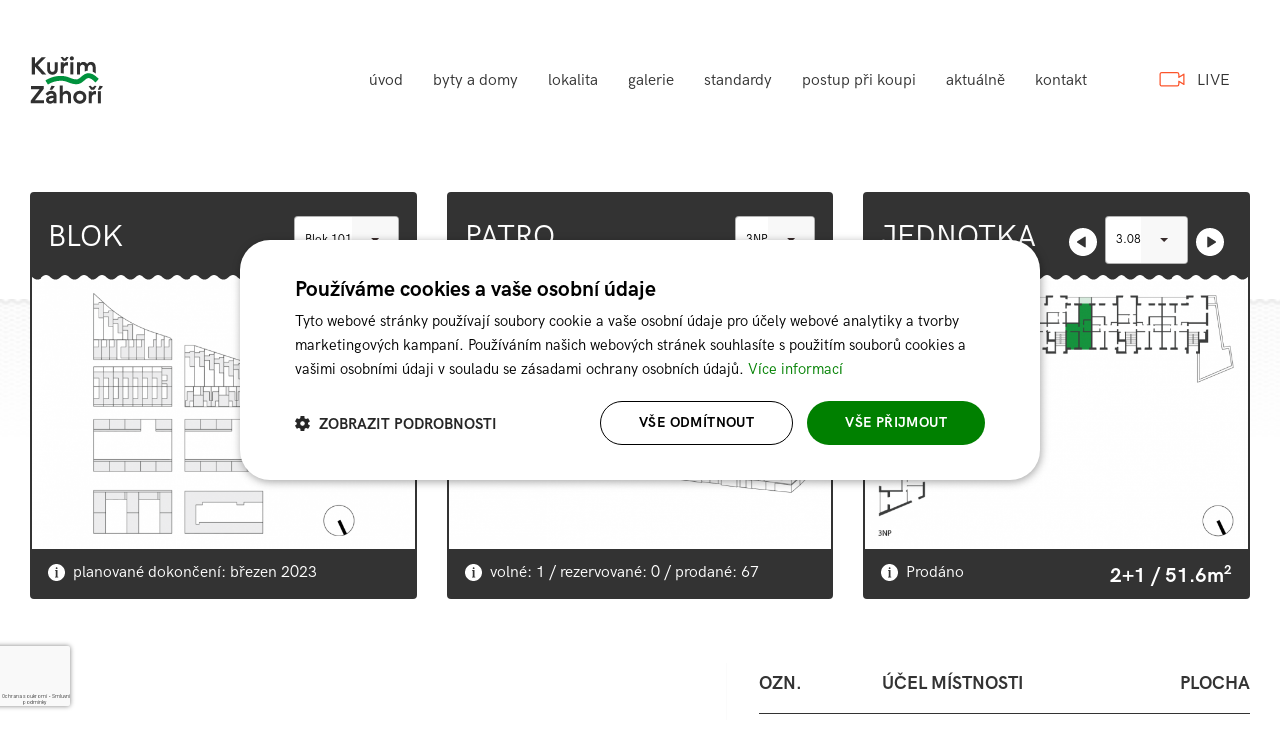

--- FILE ---
content_type: text/html; charset=UTF-8
request_url: https://kurimzahori.cz/jednotka/3-08/
body_size: 16696
content:
<!doctype html>
<!--[if lt IE 7]> <html class="no-js ie6 oldie" dir="ltr" lang="cs" prefix="og: https://ogp.me/ns#" > <![endif]-->
<!--[if IE 7]>    <html class="no-js ie7 oldie" dir="ltr" lang="cs" prefix="og: https://ogp.me/ns#" > <![endif]-->
<!--[if IE 8]>    <html class="no-js ie8 oldie" dir="ltr" lang="cs" prefix="og: https://ogp.me/ns#" "> <![endif]-->
<!--[if gt IE 8]><!--> <html class="no-js" dir="ltr" lang="cs" prefix="og: https://ogp.me/ns#" > <!--<![endif]-->
<head>
	<meta charset="UTF-8">
    <title>3.08 - Kuřim – Záhoří</title>
    <meta http-equiv="X-UA-Compatible" content="IE=edge">
<script type="text/javascript">
/* <![CDATA[ */
 var gform;gform||(document.addEventListener("gform_main_scripts_loaded",function(){gform.scriptsLoaded=!0}),window.addEventListener("DOMContentLoaded",function(){gform.domLoaded=!0}),gform={domLoaded:!1,scriptsLoaded:!1,initializeOnLoaded:function(o){gform.domLoaded&&gform.scriptsLoaded?o():!gform.domLoaded&&gform.scriptsLoaded?window.addEventListener("DOMContentLoaded",o):document.addEventListener("gform_main_scripts_loaded",o)},hooks:{action:{},filter:{}},addAction:function(o,n,r,t){gform.addHook("action",o,n,r,t)},addFilter:function(o,n,r,t){gform.addHook("filter",o,n,r,t)},doAction:function(o){gform.doHook("action",o,arguments)},applyFilters:function(o){return gform.doHook("filter",o,arguments)},removeAction:function(o,n){gform.removeHook("action",o,n)},removeFilter:function(o,n,r){gform.removeHook("filter",o,n,r)},addHook:function(o,n,r,t,i){null==gform.hooks[o][n]&&(gform.hooks[o][n]=[]);var e=gform.hooks[o][n];null==i&&(i=n+"_"+e.length),gform.hooks[o][n].push({tag:i,callable:r,priority:t=null==t?10:t})},doHook:function(n,o,r){var t;if(r=Array.prototype.slice.call(r,1),null!=gform.hooks[n][o]&&((o=gform.hooks[n][o]).sort(function(o,n){return o.priority-n.priority}),o.forEach(function(o){"function"!=typeof(t=o.callable)&&(t=window[t]),"action"==n?t.apply(null,r):r[0]=t.apply(null,r)})),"filter"==n)return r[0]},removeHook:function(o,n,t,i){var r;null!=gform.hooks[o][n]&&(r=(r=gform.hooks[o][n]).filter(function(o,n,r){return!!(null!=i&&i!=o.tag||null!=t&&t!=o.priority)}),gform.hooks[o][n]=r)}}); 
/* ]]> */
</script>

	<meta name="viewport" content="width=device-width, initial-scale=1, maximum-scale=1, user-scalable=no">
    <meta name="format-detection" content="telephone=no">

    <link rel="alternate" type="application/rss+xml" title="Kuřim – Záhoří Feed" href="https://kurimzahori.cz/feed/">
	<meta name="google-site-verification" content="OOxcRQXqlchSBd_PFHByY0H8vwqp3wNX6MA4s_PFID8" />
	<meta name="description" content="" />
	<link rel="preconnect" href="https://www.google-analytics.com" crossorigin />
    <link rel="dns-prefetch" href="https://www.google-analytics.com" />
	<link rel="preconnect" href="https://fonts.gstatic.com" crossorigin />
    <link rel="dns-prefetch" href="https://fonts.gstatic.com" />

<!-- Google Tag Manager -->
<script>(function(w,d,s,l,i){w[l]=w[l]||[];w[l].push({'gtm.start':
new Date().getTime(),event:'gtm.js'});var f=d.getElementsByTagName(s)[0],
j=d.createElement(s),dl=l!='dataLayer'?'&l='+l:'';j.async=true;j.src=
'https://www.googletagmanager.com/gtm.js?id='+i+dl;f.parentNode.insertBefore(j,f);
})(window,document,'script','dataLayer','GTM-WJJRM3F');</script>
<!-- End Google Tag Manager -->

	<link rel="dns-prefetch" href="https://www.smartcams.cz" />
	<link rel="preconnect" href="https://www.smartcams.cz" crossorigin />
	<meta name="facebook-domain-verification" content="fnpoofub6ttrafje12qh8tlqvom3jy" />
    <link rel='stylesheet' href='https://kurimzahori.cz/wp-content/themes/kurim/assets/styles/app-fonts.css' type='text/css' media='all' />
<link rel='stylesheet' href='https://kurimzahori.cz/wp-content/themes/kurim/assets/styles/all-app-grid.css?v=6' type='text/css' media='all' />
<link rel='stylesheet' href='https://kurimzahori.cz/wp-content/themes/kurim/assets/styles/all-app-libs.css?v=6' type='text/css' media='all' />
<link rel='stylesheet' href='https://kurimzahori.cz/wp-content/themes/kurim/assets/styles/all-app-base.css?v=6' type='text/css' media='all' />
<link rel='stylesheet' href='https://kurimzahori.cz/wp-includes/css/dist/block-library/style.min.css' type='text/css' media='all' />
<link rel='stylesheet' href='https://kurimzahori.cz/wp-content/plugins/image-map-pro-wordpress/css/image-map-pro.min.css' type='text/css' media='all' />

		<!-- All in One SEO 4.8.1.1 - aioseo.com -->
	<meta name="robots" content="max-image-preview:large" />
	<link rel="canonical" href="https://kurimzahori.cz/jednotka/3-08/" />
	<meta name="generator" content="All in One SEO (AIOSEO) 4.8.1.1" />
		<meta property="og:locale" content="cs_CZ" />
		<meta property="og:site_name" content="Kuřim – Záhoří -" />
		<meta property="og:type" content="article" />
		<meta property="og:title" content="3.08 - Kuřim – Záhoří" />
		<meta property="og:url" content="https://kurimzahori.cz/jednotka/3-08/" />
		<meta property="article:published_time" content="2021-05-27T08:43:36+00:00" />
		<meta property="article:modified_time" content="2021-07-19T06:40:25+00:00" />
		<meta name="twitter:card" content="summary_large_image" />
		<meta name="twitter:title" content="3.08 - Kuřim – Záhoří" />
		<script type="application/ld+json" class="aioseo-schema">
			{"@context":"https:\/\/schema.org","@graph":[{"@type":"BreadcrumbList","@id":"https:\/\/kurimzahori.cz\/jednotka\/3-08\/#breadcrumblist","itemListElement":[{"@type":"ListItem","@id":"https:\/\/kurimzahori.cz\/#listItem","position":1,"name":"Dom\u016f","item":"https:\/\/kurimzahori.cz\/","nextItem":{"@type":"ListItem","@id":"https:\/\/kurimzahori.cz\/jednotka\/3-08\/#listItem","name":"3.08"}},{"@type":"ListItem","@id":"https:\/\/kurimzahori.cz\/jednotka\/3-08\/#listItem","position":2,"name":"3.08","previousItem":{"@type":"ListItem","@id":"https:\/\/kurimzahori.cz\/#listItem","name":"Dom\u016f"}}]},{"@type":"Organization","@id":"https:\/\/kurimzahori.cz\/#organization","name":"Ku\u0159im \u2013 Z\u00e1ho\u0159\u00ed","url":"https:\/\/kurimzahori.cz\/"},{"@type":"WebPage","@id":"https:\/\/kurimzahori.cz\/jednotka\/3-08\/#webpage","url":"https:\/\/kurimzahori.cz\/jednotka\/3-08\/","name":"3.08 - Ku\u0159im \u2013 Z\u00e1ho\u0159\u00ed","inLanguage":"cs-CZ","isPartOf":{"@id":"https:\/\/kurimzahori.cz\/#website"},"breadcrumb":{"@id":"https:\/\/kurimzahori.cz\/jednotka\/3-08\/#breadcrumblist"},"image":{"@type":"ImageObject","url":"https:\/\/kurimzahori.cz\/wp-content\/uploads\/2021\/05\/3_08_04.png","@id":"https:\/\/kurimzahori.cz\/jednotka\/3-08\/#mainImage","width":1000,"height":576},"primaryImageOfPage":{"@id":"https:\/\/kurimzahori.cz\/jednotka\/3-08\/#mainImage"},"datePublished":"2021-05-27T10:43:36+02:00","dateModified":"2021-07-19T08:40:25+02:00"},{"@type":"WebSite","@id":"https:\/\/kurimzahori.cz\/#website","url":"https:\/\/kurimzahori.cz\/","name":"Ku\u0159im \u2013 Z\u00e1ho\u0159\u00ed","inLanguage":"cs-CZ","publisher":{"@id":"https:\/\/kurimzahori.cz\/#organization"}}]}
		</script>
		<!-- All in One SEO -->

<style id='wp-img-auto-sizes-contain-inline-css' type='text/css'>
img:is([sizes=auto i],[sizes^="auto," i]){contain-intrinsic-size:3000px 1500px}
/*# sourceURL=wp-img-auto-sizes-contain-inline-css */
</style>
<style id='wp-block-library-inline-css' type='text/css'>
:root{--wp-block-synced-color:#7a00df;--wp-block-synced-color--rgb:122,0,223;--wp-bound-block-color:var(--wp-block-synced-color);--wp-editor-canvas-background:#ddd;--wp-admin-theme-color:#007cba;--wp-admin-theme-color--rgb:0,124,186;--wp-admin-theme-color-darker-10:#006ba1;--wp-admin-theme-color-darker-10--rgb:0,107,160.5;--wp-admin-theme-color-darker-20:#005a87;--wp-admin-theme-color-darker-20--rgb:0,90,135;--wp-admin-border-width-focus:2px}@media (min-resolution:192dpi){:root{--wp-admin-border-width-focus:1.5px}}.wp-element-button{cursor:pointer}:root .has-very-light-gray-background-color{background-color:#eee}:root .has-very-dark-gray-background-color{background-color:#313131}:root .has-very-light-gray-color{color:#eee}:root .has-very-dark-gray-color{color:#313131}:root .has-vivid-green-cyan-to-vivid-cyan-blue-gradient-background{background:linear-gradient(135deg,#00d084,#0693e3)}:root .has-purple-crush-gradient-background{background:linear-gradient(135deg,#34e2e4,#4721fb 50%,#ab1dfe)}:root .has-hazy-dawn-gradient-background{background:linear-gradient(135deg,#faaca8,#dad0ec)}:root .has-subdued-olive-gradient-background{background:linear-gradient(135deg,#fafae1,#67a671)}:root .has-atomic-cream-gradient-background{background:linear-gradient(135deg,#fdd79a,#004a59)}:root .has-nightshade-gradient-background{background:linear-gradient(135deg,#330968,#31cdcf)}:root .has-midnight-gradient-background{background:linear-gradient(135deg,#020381,#2874fc)}:root{--wp--preset--font-size--normal:16px;--wp--preset--font-size--huge:42px}.has-regular-font-size{font-size:1em}.has-larger-font-size{font-size:2.625em}.has-normal-font-size{font-size:var(--wp--preset--font-size--normal)}.has-huge-font-size{font-size:var(--wp--preset--font-size--huge)}.has-text-align-center{text-align:center}.has-text-align-left{text-align:left}.has-text-align-right{text-align:right}.has-fit-text{white-space:nowrap!important}#end-resizable-editor-section{display:none}.aligncenter{clear:both}.items-justified-left{justify-content:flex-start}.items-justified-center{justify-content:center}.items-justified-right{justify-content:flex-end}.items-justified-space-between{justify-content:space-between}.screen-reader-text{border:0;clip-path:inset(50%);height:1px;margin:-1px;overflow:hidden;padding:0;position:absolute;width:1px;word-wrap:normal!important}.screen-reader-text:focus{background-color:#ddd;clip-path:none;color:#444;display:block;font-size:1em;height:auto;left:5px;line-height:normal;padding:15px 23px 14px;text-decoration:none;top:5px;width:auto;z-index:100000}html :where(.has-border-color){border-style:solid}html :where([style*=border-top-color]){border-top-style:solid}html :where([style*=border-right-color]){border-right-style:solid}html :where([style*=border-bottom-color]){border-bottom-style:solid}html :where([style*=border-left-color]){border-left-style:solid}html :where([style*=border-width]){border-style:solid}html :where([style*=border-top-width]){border-top-style:solid}html :where([style*=border-right-width]){border-right-style:solid}html :where([style*=border-bottom-width]){border-bottom-style:solid}html :where([style*=border-left-width]){border-left-style:solid}html :where(img[class*=wp-image-]){height:auto;max-width:100%}:where(figure){margin:0 0 1em}html :where(.is-position-sticky){--wp-admin--admin-bar--position-offset:var(--wp-admin--admin-bar--height,0px)}@media screen and (max-width:600px){html :where(.is-position-sticky){--wp-admin--admin-bar--position-offset:0px}}

/*# sourceURL=wp-block-library-inline-css */
</style><style id='global-styles-inline-css' type='text/css'>
:root{--wp--preset--aspect-ratio--square: 1;--wp--preset--aspect-ratio--4-3: 4/3;--wp--preset--aspect-ratio--3-4: 3/4;--wp--preset--aspect-ratio--3-2: 3/2;--wp--preset--aspect-ratio--2-3: 2/3;--wp--preset--aspect-ratio--16-9: 16/9;--wp--preset--aspect-ratio--9-16: 9/16;--wp--preset--color--black: #000000;--wp--preset--color--cyan-bluish-gray: #abb8c3;--wp--preset--color--white: #ffffff;--wp--preset--color--pale-pink: #f78da7;--wp--preset--color--vivid-red: #cf2e2e;--wp--preset--color--luminous-vivid-orange: #ff6900;--wp--preset--color--luminous-vivid-amber: #fcb900;--wp--preset--color--light-green-cyan: #7bdcb5;--wp--preset--color--vivid-green-cyan: #00d084;--wp--preset--color--pale-cyan-blue: #8ed1fc;--wp--preset--color--vivid-cyan-blue: #0693e3;--wp--preset--color--vivid-purple: #9b51e0;--wp--preset--gradient--vivid-cyan-blue-to-vivid-purple: linear-gradient(135deg,rgb(6,147,227) 0%,rgb(155,81,224) 100%);--wp--preset--gradient--light-green-cyan-to-vivid-green-cyan: linear-gradient(135deg,rgb(122,220,180) 0%,rgb(0,208,130) 100%);--wp--preset--gradient--luminous-vivid-amber-to-luminous-vivid-orange: linear-gradient(135deg,rgb(252,185,0) 0%,rgb(255,105,0) 100%);--wp--preset--gradient--luminous-vivid-orange-to-vivid-red: linear-gradient(135deg,rgb(255,105,0) 0%,rgb(207,46,46) 100%);--wp--preset--gradient--very-light-gray-to-cyan-bluish-gray: linear-gradient(135deg,rgb(238,238,238) 0%,rgb(169,184,195) 100%);--wp--preset--gradient--cool-to-warm-spectrum: linear-gradient(135deg,rgb(74,234,220) 0%,rgb(151,120,209) 20%,rgb(207,42,186) 40%,rgb(238,44,130) 60%,rgb(251,105,98) 80%,rgb(254,248,76) 100%);--wp--preset--gradient--blush-light-purple: linear-gradient(135deg,rgb(255,206,236) 0%,rgb(152,150,240) 100%);--wp--preset--gradient--blush-bordeaux: linear-gradient(135deg,rgb(254,205,165) 0%,rgb(254,45,45) 50%,rgb(107,0,62) 100%);--wp--preset--gradient--luminous-dusk: linear-gradient(135deg,rgb(255,203,112) 0%,rgb(199,81,192) 50%,rgb(65,88,208) 100%);--wp--preset--gradient--pale-ocean: linear-gradient(135deg,rgb(255,245,203) 0%,rgb(182,227,212) 50%,rgb(51,167,181) 100%);--wp--preset--gradient--electric-grass: linear-gradient(135deg,rgb(202,248,128) 0%,rgb(113,206,126) 100%);--wp--preset--gradient--midnight: linear-gradient(135deg,rgb(2,3,129) 0%,rgb(40,116,252) 100%);--wp--preset--font-size--small: 13px;--wp--preset--font-size--medium: 20px;--wp--preset--font-size--large: 36px;--wp--preset--font-size--x-large: 42px;--wp--preset--spacing--20: 0.44rem;--wp--preset--spacing--30: 0.67rem;--wp--preset--spacing--40: 1rem;--wp--preset--spacing--50: 1.5rem;--wp--preset--spacing--60: 2.25rem;--wp--preset--spacing--70: 3.38rem;--wp--preset--spacing--80: 5.06rem;--wp--preset--shadow--natural: 6px 6px 9px rgba(0, 0, 0, 0.2);--wp--preset--shadow--deep: 12px 12px 50px rgba(0, 0, 0, 0.4);--wp--preset--shadow--sharp: 6px 6px 0px rgba(0, 0, 0, 0.2);--wp--preset--shadow--outlined: 6px 6px 0px -3px rgb(255, 255, 255), 6px 6px rgb(0, 0, 0);--wp--preset--shadow--crisp: 6px 6px 0px rgb(0, 0, 0);}:where(.is-layout-flex){gap: 0.5em;}:where(.is-layout-grid){gap: 0.5em;}body .is-layout-flex{display: flex;}.is-layout-flex{flex-wrap: wrap;align-items: center;}.is-layout-flex > :is(*, div){margin: 0;}body .is-layout-grid{display: grid;}.is-layout-grid > :is(*, div){margin: 0;}:where(.wp-block-columns.is-layout-flex){gap: 2em;}:where(.wp-block-columns.is-layout-grid){gap: 2em;}:where(.wp-block-post-template.is-layout-flex){gap: 1.25em;}:where(.wp-block-post-template.is-layout-grid){gap: 1.25em;}.has-black-color{color: var(--wp--preset--color--black) !important;}.has-cyan-bluish-gray-color{color: var(--wp--preset--color--cyan-bluish-gray) !important;}.has-white-color{color: var(--wp--preset--color--white) !important;}.has-pale-pink-color{color: var(--wp--preset--color--pale-pink) !important;}.has-vivid-red-color{color: var(--wp--preset--color--vivid-red) !important;}.has-luminous-vivid-orange-color{color: var(--wp--preset--color--luminous-vivid-orange) !important;}.has-luminous-vivid-amber-color{color: var(--wp--preset--color--luminous-vivid-amber) !important;}.has-light-green-cyan-color{color: var(--wp--preset--color--light-green-cyan) !important;}.has-vivid-green-cyan-color{color: var(--wp--preset--color--vivid-green-cyan) !important;}.has-pale-cyan-blue-color{color: var(--wp--preset--color--pale-cyan-blue) !important;}.has-vivid-cyan-blue-color{color: var(--wp--preset--color--vivid-cyan-blue) !important;}.has-vivid-purple-color{color: var(--wp--preset--color--vivid-purple) !important;}.has-black-background-color{background-color: var(--wp--preset--color--black) !important;}.has-cyan-bluish-gray-background-color{background-color: var(--wp--preset--color--cyan-bluish-gray) !important;}.has-white-background-color{background-color: var(--wp--preset--color--white) !important;}.has-pale-pink-background-color{background-color: var(--wp--preset--color--pale-pink) !important;}.has-vivid-red-background-color{background-color: var(--wp--preset--color--vivid-red) !important;}.has-luminous-vivid-orange-background-color{background-color: var(--wp--preset--color--luminous-vivid-orange) !important;}.has-luminous-vivid-amber-background-color{background-color: var(--wp--preset--color--luminous-vivid-amber) !important;}.has-light-green-cyan-background-color{background-color: var(--wp--preset--color--light-green-cyan) !important;}.has-vivid-green-cyan-background-color{background-color: var(--wp--preset--color--vivid-green-cyan) !important;}.has-pale-cyan-blue-background-color{background-color: var(--wp--preset--color--pale-cyan-blue) !important;}.has-vivid-cyan-blue-background-color{background-color: var(--wp--preset--color--vivid-cyan-blue) !important;}.has-vivid-purple-background-color{background-color: var(--wp--preset--color--vivid-purple) !important;}.has-black-border-color{border-color: var(--wp--preset--color--black) !important;}.has-cyan-bluish-gray-border-color{border-color: var(--wp--preset--color--cyan-bluish-gray) !important;}.has-white-border-color{border-color: var(--wp--preset--color--white) !important;}.has-pale-pink-border-color{border-color: var(--wp--preset--color--pale-pink) !important;}.has-vivid-red-border-color{border-color: var(--wp--preset--color--vivid-red) !important;}.has-luminous-vivid-orange-border-color{border-color: var(--wp--preset--color--luminous-vivid-orange) !important;}.has-luminous-vivid-amber-border-color{border-color: var(--wp--preset--color--luminous-vivid-amber) !important;}.has-light-green-cyan-border-color{border-color: var(--wp--preset--color--light-green-cyan) !important;}.has-vivid-green-cyan-border-color{border-color: var(--wp--preset--color--vivid-green-cyan) !important;}.has-pale-cyan-blue-border-color{border-color: var(--wp--preset--color--pale-cyan-blue) !important;}.has-vivid-cyan-blue-border-color{border-color: var(--wp--preset--color--vivid-cyan-blue) !important;}.has-vivid-purple-border-color{border-color: var(--wp--preset--color--vivid-purple) !important;}.has-vivid-cyan-blue-to-vivid-purple-gradient-background{background: var(--wp--preset--gradient--vivid-cyan-blue-to-vivid-purple) !important;}.has-light-green-cyan-to-vivid-green-cyan-gradient-background{background: var(--wp--preset--gradient--light-green-cyan-to-vivid-green-cyan) !important;}.has-luminous-vivid-amber-to-luminous-vivid-orange-gradient-background{background: var(--wp--preset--gradient--luminous-vivid-amber-to-luminous-vivid-orange) !important;}.has-luminous-vivid-orange-to-vivid-red-gradient-background{background: var(--wp--preset--gradient--luminous-vivid-orange-to-vivid-red) !important;}.has-very-light-gray-to-cyan-bluish-gray-gradient-background{background: var(--wp--preset--gradient--very-light-gray-to-cyan-bluish-gray) !important;}.has-cool-to-warm-spectrum-gradient-background{background: var(--wp--preset--gradient--cool-to-warm-spectrum) !important;}.has-blush-light-purple-gradient-background{background: var(--wp--preset--gradient--blush-light-purple) !important;}.has-blush-bordeaux-gradient-background{background: var(--wp--preset--gradient--blush-bordeaux) !important;}.has-luminous-dusk-gradient-background{background: var(--wp--preset--gradient--luminous-dusk) !important;}.has-pale-ocean-gradient-background{background: var(--wp--preset--gradient--pale-ocean) !important;}.has-electric-grass-gradient-background{background: var(--wp--preset--gradient--electric-grass) !important;}.has-midnight-gradient-background{background: var(--wp--preset--gradient--midnight) !important;}.has-small-font-size{font-size: var(--wp--preset--font-size--small) !important;}.has-medium-font-size{font-size: var(--wp--preset--font-size--medium) !important;}.has-large-font-size{font-size: var(--wp--preset--font-size--large) !important;}.has-x-large-font-size{font-size: var(--wp--preset--font-size--x-large) !important;}
/*# sourceURL=global-styles-inline-css */
</style>

<style id='classic-theme-styles-inline-css' type='text/css'>
/*! This file is auto-generated */
.wp-block-button__link{color:#fff;background-color:#32373c;border-radius:9999px;box-shadow:none;text-decoration:none;padding:calc(.667em + 2px) calc(1.333em + 2px);font-size:1.125em}.wp-block-file__button{background:#32373c;color:#fff;text-decoration:none}
/*# sourceURL=/wp-includes/css/classic-themes.min.css */
</style>
<link rel='stylesheet' id='image-map-pro-dist-css-css' href='https://kurimzahori.cz/wp-content/plugins/image-map-pro-wordpress/css/image-map-pro.min.css' type='text/css' media='' />
<script type="text/javascript" src="https://kurimzahori.cz/wp-includes/js/jquery/jquery.min.js" id="jquery-core-js"></script>
<script type="text/javascript" src="https://kurimzahori.cz/wp-includes/js/jquery/jquery-migrate.min.js" id="jquery-migrate-js"></script>
<link rel="icon" href="https://kurimzahori.cz/wp-content/uploads/2021/05/cropped-cropped-favv-192x192-1-32x32.gif" sizes="32x32" />
<link rel="icon" href="https://kurimzahori.cz/wp-content/uploads/2021/05/cropped-cropped-favv-192x192-1-192x192.gif" sizes="192x192" />
<link rel="apple-touch-icon" href="https://kurimzahori.cz/wp-content/uploads/2021/05/cropped-cropped-favv-192x192-1-180x180.gif" />
<meta name="msapplication-TileImage" content="https://kurimzahori.cz/wp-content/uploads/2021/05/cropped-cropped-favv-192x192-1-270x270.gif" />
		<style type="text/css" id="wp-custom-css">
			.page-id-4249 .wprt-container {
width: 90%;
    max-width: 1920px;
    margin: 0 auto;
    padding-top: 8em;
}

.wprt-container blockquote {
text-align:center!important}

.admin-bar .spt-container {
    top: 0 !important;
}

.mfp-figure {background:white}


.page-id-4249 .wprt-container .table > thead > tr > th, .page-id-4249 .wprt-container .table td {
	padding: 2px 4px !important;
font-size: 14px !important;
	line-height: normal
}

.page-id-4249 .table thead {
    top: 0px;
}

#cmplz-cookiebanner-container {display: none !important}

.single-post .wp-block-gallery.has-nested-images figure.wp-block-image figcaption, .single-post .wp-element-caption {
background: none;
bottom: 0;
color: #333;
font-size: 14px;
margin-bottom: 0;
max-height: 60%;
overflow: auto;
padding: 0 8px 8px 0;
position: relative !important;
text-align: left;
width: 100%;
box-sizing: border-box;
}

.single-byty {
	position: inherit !important;
}

.gform_wrapper ul li:nth-of-type(5) .ginput_container_consent label {
    display: block;
    font-size: 15px;
    color: #333;
}
#head {
    padding-top: 55px !important;
}

.hasFixedHead #head {
    padding-top: 20px !important;
}
.page-id-41 .table tr:hover td
{background: none !important}

.page-id-41 .table td
{width: 50%;
font-size: 21px
}

.spt-container{background: #00923d !important}

.page-id-41 .table tr:first-child td.is-sort .sort-icon:after {
	display: none !important
}

.stands {margin-bottom: 5em !important}

.page-id-2465 .wprt-container {max-width: 1000px;
margin: 140px auto
}

.page-id-2465 hr
{
	margin: 50px auto;
	background: none;
	border: 1px solid #EEE
}

.page-id-2465 h2
{
font-weight: 600
}

/* 

/* #detail-byt .mx-2:first-child {
    background: url("../img/arrow-left.svg") center center !important;
}

#detail-byt .mx-2:last-child {
    background: url("../img/arrow-right.svg") center center !important;
} */
/* 
#etapa-1 .standardy-img {
    height: auto !important;
    bottom: 0px !important;
    object-fit: cover;
    filter: grayscale(100%);
} */

.imp-wrap {
    max-width: 100% !important;
}


.owl-nav{
    .owl-prev{
        position: absolute;
        width: 28px;
        height: 28px;
        background-color: nth($color, 2);
        background-image: url("../img/arrow-left.svg");
        background-position: center;
        border-radius: 100%;
        border: 1px solid nth($color, 2);
        left: -30px;
        top: calc(50% - 14px);
    }
    .owl-next{
        position: absolute;
        width: 28px;
        height: 28px;
        background-color: nth($color, 2);
        background-image: url("../img/arrow-right.svg");
        background-position: center;
        border-radius: 100%;
        border: 1px solid nth($color, 2);
        right: -30px;
        top: calc(50% - 14px);
    }
}
.st:hover{
    .bg-color-5{
        background-color: nth($color, 3);
    }
}
.single-byty{
    overflow-x: hidden;
    position: relative;
    .malalinka{
        background-image: none !important;
    }
}
.imp-wrap{
    height: calc(100vh - 80px) !important;
    overflow: hidden;
}


body * {
    font-family: 'HK Grotesk', Helvetica, Arial, Lucida, sans-serif !important;
}

#head ul.nav li a {
    font-size: 18px !important;
}


.gform_validation_errors {
    font-size: 14pt !important;
    padding: 15px 15px
}

body.hasFixedHead #head, body:not(.home) #head {
    background: 0 0;
    background-color: #fff;
    z-index: 402 !important;
}

#player {
    background: url(http://json.smartcams.cz/poster/32601cf4-62aa-4a7e-82eb-3ec8f31c062d/20210625/202106251600.jpg);
    background-size: cover;
}

/* Gutten sizes */
.has-text-align-center {
    text-align: center !important;
}

h2#imagemap-heading {
    display: block
}

.has-small-font-size {
    font-size: 12px !important;
}

.has-medium-font-size {
    font-size: 16px !important;
}

.has-large-font-size {
    font-size: 24px !important;
}

.has-bonkers-font-size {
    font-size: 40px !important;
}

.gfield_validation_message {
    font-size: 11pt !important
}

#image-map-pro-6889 {
    /* 		min-height: calc(80vh -80px);
    max-height: calc(80vh -80px); */
    overflow: hidden;
    margin: 0 auto;
    opacity: 1;
    animation-name: fadeInOpacity;
    animation-iteration-count: 1;
    animation-timing-function: ease-in;
    animation-duration: 1s;
}

#filtr .d-flex select {
    opacity: 0;
    animation-name: fadeInOpacity;
    animation-iteration-count: 1;
    animation-timing-function: ease-in;
    animation-duration: 1s;
    -webkit-writing-mode: horizontal-tb !important;
    text-rendering: auto;
    color: #333 !important;
    background-color: #333 !important;
    border-width: 0 !important;
    border-style: solid;
    border-color: #333 !important;
}

@keyframes fadeInOpacity {
    0% {
        opacity: 0;
    }

    100% {
        opacity: 1;
    }
}

.imp-wrap {
    max-width: 100% !Important;
    height: auto !important;
}

.blog .white-line, .tax-etapa .white-line {
    position: relative;
    max-height: 40vh;
    margin-bottom: -10px !important;
    overflow: hidden;
}

.blog .white-line img {
    position: relative;
    top: -55vh !important;
}

.wprt-container p {
    font-size: 18px
}

.home .white-line {
    max-height: none !important;
}

#kontakt {
    margin-top: 20vh !important
}

/* .table th .filter {background: linear-gradient(180deg, rgba(44,44,44,1) 0%, rgba(44,44,44,1) 54%, rgba(13,13,13,1) 100%) !important; 
border-bottom: 2px solid #fff !important;
}
 */
.dum-img {
    margin-bottom: 50px !important
}

/*
.term-blok-102 #data-table thead tr:not(:nth-child(1)) th:first-child,
.term-blok-102 #data-table tbody tr td:first-child,
.term-blok-105 #data-table thead tr:not(:nth-child(1)) th:first-child,
.term-blok-105 #data-table tbody tr td:first-child, {
	display: none !important
}
*/

.term-blok-102 #data-table thead tr:not(:nth-child(1)) th:first-child,
.term-blok-102 #data-table tbody tr td:first-child,
.term-blok-102 #data-table #tbody tr td:first-child,
.term-blok-102 #data-table #tbody tr:first-child td:first-child,

.term-blok-105 #data-table thead tr:not(:nth-child(1)) th:first-child,
.term-blok-105 #data-table tbody tr td:first-child,
.term-blok-105 #data-table #tbody tr td:first-child,
.term-blok-105 #data-table #tbody tr:first-child td:first-child 
{
    display: none !important
}


a.gdpr-link {
    color: #fff !important
}

.leaflet-control a {
    color: #000
}

#filtr .ml-2:nth-child(3) .selectric-scroll ul li:nth-child(1),
#filtr .ml-2:nth-child(4) .selectric-scroll ul li:nth-child(1), .term-blok-102 #filtr .ml-2:nth-child(3), .term-blok-105 #filtr .ml-2:nth-child(3), #filtr .ml-2:nth-child(2) .selectric-scroll ul li:nth-child(1), #filtr .ml-2:last-child .selectric-scroll ul li:nth-child(1) {
    display: none
}

/* .term-blok-101 #filtr .ml-2:nth-child(1) .selectric-scroll ul li:nth-child(1), .term-blok-104 #filtr .ml-2:nth-child(1) .selectric-scroll ul li:nth-child(5) {display: none} 

.term-blok-102 #filtr .ml-2:nth-child(1) .selectric-scroll ul li:nth-child(3) {display: none}  */
#detail-byt .mx-2:first-child,
#detail-byt .mx-2:last-child {
    width: 28px !important;
    height: 28px !important;
    background-repeat: no-repeat;
    text-indent: -99999px;
    margin-top: 10px;
    background-size: 28px !important;
}

#detail-byt .mx-2:first-child {
    background: url(https://kurimzahori.cz/wp-content/themes/kurim/assets/img/arrow-left.svg);
}

#detail-byt .mx-2:last-child {
    background: url(https://kurimzahori.cz/wp-content/themes/kurim/assets/img/arrow-right.svg);
}

#detail-byt .my-md-5:last-child .px-3:first-of-type {
    min-height: 55px
}

.tabs li.active {
    color: #fff;
    background: #333;
}

.tabs li.active a {
    color: #fff;
}

.tabs li:last-of-type {
    border-right: 1px rgba(0, 0, 0, .1) !important;
}

@media only screen and (min-width: 1280px) {
    #image-map-pro-6889 {
        min-height: 80vh !important;
        position: relative !important;
    }
}

@media only screen and (max-width: 600px) {
    #home > .container:first-child img {
        visibility: hidden !important
    }

    .home #head .container img {
        visibility: visible !important
    }

    #image-map-pro-6889 {
        /* width: 110%;
right: 0% !important; */
    }
}

.table tr td {
    padding: 12px 8px 10px !important;
    line-height: normal !important;
}

.table tr:hover td {
    background-color: #e0fadc8a !important;
    transition: background-color 0.25s ease;
    cursor: normal;
}

.table-title {
    background: #f5f5f5
}

.term-blok-102 .table-title,
.term-blok-105 .table-title,
#data-table_info {
    display: none
}

#image-map-pro-6889 {
    margin-bottom: 20px;
    min-height: auto;
    position: relative !important;
}

#tbody .d-block {
    padding: 0 !important;
    margin: 0 !important;
    font-size: 100% !important;
}

sup {
    font-size: 65% !important
}

.wp-block-image-map-pro-image-map-pro #image-map-pro-6889:after {
    content: url(https://kurimzahori.cz/wp-content/themes/kurim/assets/img/pointer.svg)" Zvolte si typ a lokalitu Vašeho bydlení výše.";
    padding: 10px 20px 12px;
    color: #fff;
    font-size: 1.2rem;
    position: absolute !important;
    left: 0%;
    bottom: 0;
    width: 50%;
    white-space: nowrap;
    z-index: 1;
    background: rgb(19, 145, 65);
    background-repeat: no-repeat;
    background-image: ;
    background-repeat: no-repeat;
    background: linear-gradient(90deg, rgba(19, 145, 65, 1) 0%, rgba(19, 145, 65, 1) 50%, rgba(19, 145, 65, 0) 100%);
    opacity: 1;
     !important;
    animation-name: fadeInOpacity;
    animation-iteration-count: 1;
    transition-timing-function: ease-in-out;
    /* 	transition: all; */
    animation-duration: 3s;
    transition-delay: 500s !important;
}

@keyframes fadeInOpacity {
    0% {
        opacity: 0;
    }

    100% {
        opacity: 1;
    }
}
#head ul.nav li a {
    font-size: 16px !important;
}
#head ul.nav li {
	white-space: nowrap
}

@media only screen and (min-width: 945px) {
.live-link{position: relative;
padding-left: 35px;
margin-left: 75px !important}
	
	#head ul.nav li.active.live-link a{background-image: none}

.live-link:before,
	body:not(.home) .live-link:before{
	position: absolute;
	display: block;
	left: -5px;
	bottom: 0;
	height: 30px;
	width: 30px;
	content: '';
	background: url('https://kurimzahori.cz/wp-content/uploads/camera-red-1.svg')
	}

body.hasFixedHead #head .live-link:before{
	background: url('https://kurimzahori.cz/wp-content/uploads/camera-green.svg')
	}
	#footer .live-link{display:none}
	
}		</style>
		

<style>
    .table-responsive table{
        border-collapse: collapse;
        border-spacing: 0;
        table-layout: auto;
        padding: 0;
        width: 100%;
        max-width: 100%;
        margin: 0 auto 20px auto;
    }

    .table-responsive {
        overflow-x: auto;
        min-height: 0.01%;
        margin-bottom: 20px;
    }

    .table-responsive::-webkit-scrollbar {
        width: 10px;
        height: 10px;
    }
    .table-responsive::-webkit-scrollbar-thumb {
        background: #dddddd;
        border-radius: 2px;
    }
    .table-responsive::-webkit-scrollbar-track-piece {
        background: #fff;
    }

    @media (max-width: 992px) {
        .table-responsive table{
            width: auto!important;
            margin:0 auto 15px auto!important;
        }
    }

    @media screen and (max-width: 767px) {
        .table-responsive {
            width: 100%;
            margin-bottom: 15px;
            overflow-y: hidden;
            -ms-overflow-style: -ms-autohiding-scrollbar;
        }
        .table-responsive::-webkit-scrollbar {
            width: 5px;
            height: 5px;
        }

    }


    @media screen and (min-width: 1200px) {
        .table-responsive .table {
            max-width: 100%!important;
        }
    }
    .wprt-container .table > thead > tr > th,
    .wprt-container .table > tbody > tr > th,
    .wprt-container .table > tfoot > tr > th,
    .wprt-container .table > thead > tr > td,
    .wprt-container .table > tbody > tr > td,
    .wprt-container .table > tfoot > tr > td,
    .wprt-container .table > tr > td{
        border: 0px solid #dddddd!important;
    }

    .wprt-container .table > thead > tr > th,
    .wprt-container .table > tbody > tr > th,
    .wprt-container .table > tfoot > tr > th,
    .wprt-container .table > thead > tr > td,
    .wprt-container .table > tbody > tr > td,
    .wprt-container .table > tfoot > tr > td,
    .wprt-container .table > tr > td{
        padding-top: 8px!important;
        padding-right: 8px!important;
        padding-bottom: 8px!important;
        padding-left: 8px!important;
        vertical-align: middle;
        text-align: center;
    }

    .wprt-container .table-responsive .table tr:nth-child(odd) {
        background-color: #fff!important;
    }

    .wprt-container .table-responsive .table tr:nth-child(even){
        background-color: #efefef!important;
    }

    .wprt-container .table-responsive .table thead+tbody tr:nth-child(even) {
        background-color: #fff!important;
    }

    .wprt-container .table-responsive .table thead+tbody tr:nth-child(odd){
        background-color: #efefef!important;
    }
    
        .wprt-container .table tr:first-child th.is-sort:hover,
    .wprt-container .table tr:first-child td.is-sort:hover{
       cursor: pointer;
    }
    .wprt-container .table tr:first-child th.is-sort p,
    .wprt-container .table tr:first-child td.is-sort p{
        display: inline;
    }
    .wprt-container .table tr:first-child th.is-sort .sort-icon,
    .wprt-container .table tr:first-child td.is-sort .sort-icon{
        position: relative;
    }
    .wprt-container .table tr:first-child th.is-sort .sort-icon:after,
    .wprt-container .table tr:first-child td.is-sort .sort-icon:after{
        position: absolute;
        content: '';
        top: 5px;
        width: 10px;
        height: 7px;
    }
    .sort-asc.active .sort-icon:after{
        background: url(https://kurimzahori.cz/wp-content/plugins/wp-responsive-table/assets/frontend/img/sort-asc.png) no-repeat center;
        background-size: cover;

    }
    .sort-desc.active .sort-icon:after{
        background: url(https://kurimzahori.cz/wp-content/plugins/wp-responsive-table/assets/frontend/img/sort-desc.png) no-repeat center;
        background-size: cover;

    }
    .wprt-container .table tr:first-child th.is-sort:hover .sort-icon:after,
    .wprt-container .table tr:first-child td.is-sort:hover .sort-icon:after{
        background: url(https://kurimzahori.cz/wp-content/plugins/wp-responsive-table/assets/frontend/img/sort-asc.png) no-repeat center;
        background-size: cover;
    }
    .wprt-container .table tr:first-child th.sort-asc:hover .sort-icon:after,
    .wprt-container .table tr:first-child td.sort-asc:hover .sort-icon:after{
        background: url(https://kurimzahori.cz/wp-content/plugins/wp-responsive-table/assets/frontend/img/sort-asc.png) no-repeat center;
        background-size: cover;
    }
    .wprt-container .table tr:first-child th.sort-desc:hover .sort-icon:after,
    .wprt-container .table tr:first-child td.sort-desc:hover .sort-icon:after{
        background: url(https://kurimzahori.cz/wp-content/plugins/wp-responsive-table/assets/frontend/img/sort-desc.png) no-repeat center;
        background-size: cover;
    }
    .wprt-container .table tr:first-child th.sort-asc:not(.active):hover .sort-icon:after,
    .wprt-container .table tr:first-child td.sort-asc:not(.active):hover .sort-icon:after{
        background: url(https://kurimzahori.cz/wp-content/plugins/wp-responsive-table/assets/frontend/img/sort-desc.png) no-repeat center;
        background-size: cover;
    }
    .wprt-container .table tr:first-child th.sort-desc:not(.active):hover .sort-icon:after,
    .wprt-container .table tr:first-child td.sort-desc:not(.active):hover .sort-icon:after{
        background: url(https://kurimzahori.cz/wp-content/plugins/wp-responsive-table/assets/frontend/img/sort-asc.png) no-repeat center;
        background-size: cover;
    }

    
    .table-responsive table p {
        margin: 0!important;
        padding: 0!important;
    }

    .table-responsive table tbody tr td, .table-responsive table tbody tr th{
        background-color: inherit!important;
    }

</style>

    </head>

<body class="wp-singular byty-template-default single single-byty postid-559 wp-theme-sabemio-base-theme wp-child-theme-kurim role-" >

<!-- Google Tag Manager (noscript) -->
<noscript><iframe src="https://www.googletagmanager.com/ns.html?id=GTM-WJJRM3F"
height="0" width="0" style="display:none;visibility:hidden"></iframe></noscript>
<!-- End Google Tag Manager (noscript) -->


<div id="head">
    <div class="container">
        <div class="row align-items-center justify-content-between d-flex">
            <a href="https://kurimzahori.cz" class="logo">
				<img src="https://kurimzahori.cz/wp-content/themes/kurim/assets/img/logo.svg" alt="Kuřim – Záhoří" title="Kuřim – Záhoří"  />
                <img src="https://kurimzahori.cz/wp-content/themes/kurim/assets/img/logo2.svg" alt="Kuřim – Záhoří" title="Kuřim – Záhoří"  />
			</a>
            <ul class="nav active close">
                <li  class="menu-item menu-item-main-menu menu-item-uvod"><a  href="https://kurimzahori.cz/">úvod</a></li>
<li  class="menu-item menu-item-main-menu menu-item-byty-a-domy"><a  href="https://kurimzahori.cz/byty-rodinne-domy-kurim/">byty a domy</a></li>
<li  class="menu-item menu-item-main-menu menu-item-lokalita"><a  href="https://kurimzahori.cz/lokalita-bydleni-kurim/">lokalita</a></li>
<li  class="menu-item menu-item-main-menu menu-item-galerie"><a  href="https://kurimzahori.cz/galerie/">galerie</a></li>
<li  class="menu-item menu-item-main-menu menu-item-standardy"><a  href="https://kurimzahori.cz/standardy/">standardy</a></li>
<li  class="menu-item menu-item-main-menu menu-item-postup-pri-koupi"><a  href="https://kurimzahori.cz/postup-pri-koupi-nemovitosti-kurim/">postup při koupi</a></li>
<li  class="menu-item menu-item-main-menu menu-item-aktualne"><a  href="https://kurimzahori.cz/zahori-aktualne/">aktuálně</a></li>
<li  class="menu-item menu-item-main-menu menu-item-kontakt"><a  href="https://kurimzahori.cz/kontakt/">kontakt</a></li>
<li  class="live-link menu-item menu-item-main-menu menu-item-live"><a  href="https://kurimzahori.cz/aktuality/video-stavba-bydleni-kurimzahori/">LIVE</a></li>
            </ul>
            <a class="mobilNav"><i class="icon-menu"></i></a>
        </div>
    </div>
</div>
<!--
<div>
	</div>
-->


<div class="vlna-gradient2 my-5" style="background-position:0% 15%;">
<div class="container my-5 pt-5" id="detail-byt">
	<div class="row pt-5">
		<div class="col-md-4 my-2 my-md-5">
			<div class="bg-color-2 border-radius color-1 b-color-2 h-100 flex-column d-flex">
				<div class="py-3 d-flex justify-content-between px-3 align-items-center malalinka">
					<big class="f-30 upper">Blok</big>
										<select name="blok" class="selectLink">
												<option value="https://kurimzahori.cz/jednotka/1-02-2/" selected="selected" >Blok 101</option>
												<option value="https://kurimzahori.cz/jednotka/01-00-2/"  >Blok 102</option>
												<option value="https://kurimzahori.cz/jednotka/1-01/"  >Blok 104</option>
												<option value="https://kurimzahori.cz/jednotka/105-01/"  >Blok 105</option>
												<option value="https://kurimzahori.cz/jednotka/107-1-01/"  >Blok 107</option>
											</select>
									</div>
				<div class="flex-grow-1 bg-color-1 d-flex align-items-center  hidden-sm">
					<img class="lazy img-responsive" src="https://kurimzahori.cz/wp-content/uploads/2021/05/etapa-1-101-627x440.png"    alt="3.08" title="3.08" width="627" height="440" />				</div>
				<div class="my-2 px-3 d-flex align-items-center" style="min-height:32px;">
					<img src="https://kurimzahori.cz/wp-content/themes/kurim/assets/img/info.svg" style="width:17px;" class="mr-2" />
					<p class="p-0 m-0 f-16">planované dokončení: březen 2023</p>				</div>
			</div>
		</div>
		<div class="col-md-4 my-2 my-md-5">
			<div class="bg-color-2 border-radius color-1 b-color-2 h-100 flex-column d-flex">
				<div class="py-3 d-flex justify-content-between px-3 align-items-center malalinka">
					<big class="f-30 upper">
					Patro</big>
										<div class="d-flex align-items-center">
										<select name="patro" class="selectLink">
												<option value="https://kurimzahori.cz/jednotka/s-02-01/"  >2PP</option>
												<option value="https://kurimzahori.cz/jednotka/s-12/"  >1PP</option>
												<option value="https://kurimzahori.cz/jednotka/1-02-2/"  >1NP</option>
												<option value="https://kurimzahori.cz/jednotka/2-02/"  >2NP</option>
												<option value="https://kurimzahori.cz/jednotka/3-02/" selected="selected" >3NP</option>
												<option value="https://kurimzahori.cz/jednotka/4-02/"  >4NP</option>
											</select>
										</div>
										
				</div>
				<div class="flex-grow-1 bg-color-1 d-flex align-items-center  hidden-sm">
					<img class="lazy img-responsive" src="https://kurimzahori.cz/wp-content/uploads/2021/05/3_02_02-638x440.png"    alt="3.08" title="3.08" width="638" height="440" />				</div>
				<div class="my-2 px-3 d-flex align-items-center" style="min-height:32px;">
					<img src="https://kurimzahori.cz/wp-content/themes/kurim/assets/img/info.svg" style="width:17px;" class="mr-2" />
					<p class="p-0 m-0 f-16">
						volné: 1 /
						rezervované: 0 /
						prodané: 67					</p>
				</div>
			</div>
		</div>
		<div class="col-md-4 my-2 my-md-5">
			<div class="bg-color-2 border-radius color-1 b-color-2 h-100 flex-column d-flex">

				<div class="py-3 d-flex justify-content-between px-3 align-items-center malalinka" style="min-height:86px;">
					<big class="f-30 upper">Jednotka</big>
					<div class="d-flex align-items-center">
					

										<a href="https://kurimzahori.cz/jednotka/3-09/" class="mx-2"><</a>					<select name="byt" class="selectLink">
												<option value="https://kurimzahori.cz/jednotka/3-02/"  >3.02</option>
												<option value="https://kurimzahori.cz/jednotka/3-04/"  >3.04</option>
												<option value="https://kurimzahori.cz/jednotka/3-05/"  >3.05</option>
												<option value="https://kurimzahori.cz/jednotka/3-06/"  >3.06</option>
												<option value="https://kurimzahori.cz/jednotka/3-08/" selected="selected" >3.08</option>
												<option value="https://kurimzahori.cz/jednotka/3-09/"  >3.09</option>
												<option value="https://kurimzahori.cz/jednotka/3-10/"  >3.10</option>
												<option value="https://kurimzahori.cz/jednotka/3-12/"  >3.12</option>
												<option value="https://kurimzahori.cz/jednotka/3-13/"  >3.13</option>
												<option value="https://kurimzahori.cz/jednotka/3-14/"  >3.14</option>
												<option value="https://kurimzahori.cz/jednotka/3-16/"  >3.16</option>
												<option value="https://kurimzahori.cz/jednotka/3-17/"  >3.17</option>
												<option value="https://kurimzahori.cz/jednotka/3-19/"  >3.19</option>
												<option value="https://kurimzahori.cz/jednotka/3-20/"  >3.20</option>
												<option value="https://kurimzahori.cz/jednotka/3-21/"  >3.21</option>
												<option value="https://kurimzahori.cz/jednotka/3-22/"  >3.22</option>
												<option value="https://kurimzahori.cz/jednotka/3-23/"  >3.23</option>
											</select>
					<a href="https://kurimzahori.cz/jednotka/3-06/" class="mx-2">></a>										</div>
				</div>

				<div class="flex-grow-1 bg-color-1 d-flex align-items-center hidden-sm" id="dum-plan">
					<img class="lazy img-responsive" src="https://kurimzahori.cz/wp-content/uploads/2021/05/3_08_03-632x440.png"    alt="3.08" title="3.08" width="632" height="440" />				</div>

				<div class="my-2 px-3 d-flex justify-content-between align-items-center">
					<div class="f-16 d-flex align-items-center">
						<img src="https://kurimzahori.cz/wp-content/themes/kurim/assets/img/info.svg" style="width:17px;" class="mr-2" />
						Prodáno                            &nbsp;
					</div>
					<div class="f-20 text-bold">2+1 / 51.6m<sup>2</sup></div>
				</div>
			</div>
		</div>
	</div>
	<div class="row my-3 justify-content-between">
		<div class="col-lg-7 col-md-6 mb-3">
			<div>

									<a href="https://kurimzahori.cz/wp-content/uploads/2021/05/3_08_04.png" class="photo" >
						<img class="lazy img-responsive" src="https://kurimzahori.cz/wp-content/uploads/2021/05/3_08_04.png"    alt="3.08" title="3.08" width="1000" height="576" />					</a>
							</div>
						<a href="https://kurimzahori.cz/etapa/blok-101/" class="btn mt-5">Zpět na výběr</a>
		</div>
		<div class="col-lg-5 col-md-6 f-18">
			<div class="mb-3">
													<ul class="default d-flex w-100 align-items-center my-2 b-b-2 pb-3">
						<li class="w-25 upper f-18 text-bold">Ozn.</li>
						<li class="w-50 upper f-18 text-bold">Účel místnosti</li>
						<li class="w-25 text-right text-bold upper f-18">Plocha</li>
					</ul>
											<ul class="default d-flex w-100 align-items-center my-2 ">
							<li class="w-25">3.08.01</li>
							<li class="w-50">Chodba</li>
							<li class="w-25 text-right">6.0m<sup>2</sup></li>
						</ul>
											<ul class="default d-flex w-100 align-items-center my-2 ">
							<li class="w-25">3.08.02</li>
							<li class="w-50">Ložnice</li>
							<li class="w-25 text-right">12.4m<sup>2</sup></li>
						</ul>
											<ul class="default d-flex w-100 align-items-center my-2 ">
							<li class="w-25">3.08.03</li>
							<li class="w-50">Obývací pokoj</li>
							<li class="w-25 text-right">12.1m<sup>2</sup></li>
						</ul>
											<ul class="default d-flex w-100 align-items-center my-2 ">
							<li class="w-25">3.08.04</li>
							<li class="w-50">Chodba</li>
							<li class="w-25 text-right">2.2m<sup>2</sup></li>
						</ul>
											<ul class="default d-flex w-100 align-items-center my-2 ">
							<li class="w-25">3.08.05</li>
							<li class="w-50">Kuchyň + jídelna</li>
							<li class="w-25 text-right">11.9m<sup>2</sup></li>
						</ul>
											<ul class="default d-flex w-100 align-items-center my-2 ">
							<li class="w-25">3.08.06</li>
							<li class="w-50">Koupelna + WC</li>
							<li class="w-25 text-right">3.9m<sup>2</sup></li>
						</ul>
											<ul class="default d-flex w-100 align-items-center my-2 ">
							<li class="w-25"></li>
							<li class="w-50">Plocha příček</li>
							<li class="w-25 text-right">3.1m<sup>2</sup></li>
						</ul>
											<ul class="default d-flex w-100 align-items-center my-2 text-bold">
							<li class="w-25">3.08.00</li>
							<li class="w-50">Lodžie</li>
							<li class="w-25 text-right">5.0m<sup>2</sup></li>
						</ul>
											<ul class="default d-flex w-100 align-items-center my-2 text-bold">
							<li class="w-25"></li>
							<li class="w-50">Podlahová plocha</li>
							<li class="w-25 text-right">51.6m<sup>2</sup></li>
						</ul>
											<ul class="default d-flex w-100 align-items-center my-2 text-bold">
							<li class="w-25"></li>
							<li class="w-50">Plocha celkem</li>
							<li class="w-25 text-right">56.6m<sup>2</sup></li>
						</ul>
					
			</div>
										<div class="bg-color-3 color-1 p-3 border-radius py-4">
					<span class="f-20">Prodáno</span>
				</div>
									<div class="d-flex border-radius py-4 justify-content-between">

								<a href="https://kurimzahori.cz/wp-content/uploads/2021/05/3_08.pdf" target="_blank" class="bg-color-2 color-1 t-d-n p-3 border-radius px-4">Stáhnout PDF </a>
								<a href="#kontakt" class="bg-color-2 color-1 t-d-n p-3 border-radius px-4">Kontakt </a>
			</div>
		</div>
	</div>
</div>
<div class="container my-5">
	<div class="row mt-5">
		<div class="col-12 d-flex  justify-content-center">
			<span class="b-color-3 upper f-30 p-4 border-radius box-shadow color-3 text-center">
				standardy pro
				byt			</span>
		</div>
	</div>
	<div class="row justify-content-center my-3">
				<div class="col-md-4 my-3 p-4">
			<div class="border-radius box-shadow b-color-1 h-100 o-hidden position-relative st">
				<div class="bg-color-5 p-3">
					<span class="upper color-1 f-30 d-block">
						Katalog
					</span>
					<span class="f-16 l-h-100 d-flex mt-3">
						pro zobrazeni <br/>klikni
					 </span>
					 <img src="https://kurimzahori.cz/wp-content/themes/kurim/assets/img/kniha_silver.svg" class="kniha-icon" />
				</div>
				<div class="position-relative">
										<div class="p-3 pb-5">
												<a href="https://kurimzahori.cz/wp-content/uploads/kurim-zahori-2021-07-02.pdf" target="_blank" class="color-2 t-d-n my-3 d-block text-bold">Katalog standardů koupelny</a>
												<a href="" target="_blank" class="color-2 t-d-n my-3 d-block text-bold"></a>
											</div>
					
				</div>
				<img class="lazy standardy-img" src="https://kurimzahori.cz/wp-content/themes/kurim/assets/img/loader.svg" data-src="https://kurimzahori.cz/wp-content/uploads/koupelna.jpg"   alt="3.08" title="3.08" width="757" height="755" />			</div>
			<div class="text-center mb-5 pt-3">
				<img class="lazy w-50" src="https://kurimzahori.cz/wp-content/uploads/2021/05/ptacek.jpg"    alt="3.08" title="3.08" width="364" height="108" />			</div>
		</div>
				<div class="col-md-4 my-3 p-4">
			<div class="border-radius box-shadow b-color-1 h-100 o-hidden position-relative st">
				<div class="bg-color-5 p-3">
					<span class="upper color-1 f-30 d-block">
						Katalog
					</span>
					<span class="f-16 l-h-100 d-flex mt-3">
						pro zobrazeni <br/>klikni
					 </span>
					 <img src="https://kurimzahori.cz/wp-content/themes/kurim/assets/img/kniha_silver.svg" class="kniha-icon" />
				</div>
				<div class="position-relative">
										<div class="p-3 pb-5">
												<a href="https://kurimzahori.cz/wp-content/uploads/kurim-zahori-bd-projektovy-standard.pdf" target="_blank" class="color-2 t-d-n my-3 d-block text-bold">Katalog standardů dveří</a>
											</div>
					
				</div>
				<img class="lazy standardy-img" src="https://kurimzahori.cz/wp-content/themes/kurim/assets/img/loader.svg" data-src="https://kurimzahori.cz/wp-content/uploads/dvere.jpg"   alt="3.08" title="3.08" width="756" height="755" />			</div>
			<div class="text-center mb-5 pt-3">
				<img class="lazy w-50" src="https://kurimzahori.cz/wp-content/uploads/2021/05/solo.jpg"    alt="3.08" title="3.08" width="364" height="108" />			</div>
		</div>
				<div class="col-md-4 my-3 p-4">
			<div class="border-radius box-shadow b-color-1 h-100 o-hidden position-relative st">
				<div class="bg-color-5 p-3">
					<span class="upper color-1 f-30 d-block">
						Katalog
					</span>
					<span class="f-16 l-h-100 d-flex mt-3">
						pro zobrazeni <br/>klikni
					 </span>
					 <img src="https://kurimzahori.cz/wp-content/themes/kurim/assets/img/kniha_silver.svg" class="kniha-icon" />
				</div>
				<div class="position-relative">
										<div class="p-3 pb-5">
												<a href="https://kurimzahori.cz/wp-content/uploads/katalog-standardu-podlah-3.pdf" target="_blank" class="color-2 t-d-n my-3 d-block text-bold">Katalog standardů podlah</a>
											</div>
					
				</div>
				<img class="lazy standardy-img" src="https://kurimzahori.cz/wp-content/themes/kurim/assets/img/loader.svg" data-src="https://kurimzahori.cz/wp-content/uploads/podlahy.jpg"   alt="3.08" title="3.08" width="757" height="755" />			</div>
			<div class="text-center mb-5 pt-3">
				<img class="lazy w-50" src="https://kurimzahori.cz/wp-content/uploads/2021/05/vasin.jpg"    alt="3.08" title="3.08" width="364" height="108" />			</div>
		</div>
			</div>
</div>
</div>
<div class="wprt-container"></div></div>
        <div class="bg-color-3" id="kontakt">
    <div class="container relative py-5">
        <img class="lazy contact-img" src="https://kurimzahori.cz/wp-content/themes/kurim/assets/img/loader.svg" data-src="https://kurimzahori.cz/wp-content/uploads/0fa27c04-4178-4448-8395-9d542e0a1b76.jpg"   alt="Kontaktujte mě" title="Kontaktujte mě" width="1024" height="1112" />        <div class="row justify-content-between">
            <div class="col-md-5 color-1 pt-5 text-center-sm">
                <h2 class="h2">Kontaktujte mě</h2>
                <p class="f-30">
                    Pavlína Kottmanová<br/>
                    <a href="mailto:kottmanova@imosdevelopment.cz" class="t-d-n color-1" onClick="ga('send', {hitType: 'event', eventCategory: 'Mail z webu', eventAction: 'Mail'});">kottmanova@imosdevelopment.cz</a><br />
                    <a href="tel:00420735101285" class="t-d-n color-1" onClick="ga('send', {hitType: 'event', eventCategory: 'Volání z webu', eventAction: 'Call'});">+420 735 101 285</a>
                </p>
            </div>
            <div class="col-md-5 color-1">
                <script src="https://kurimzahori.cz/wp-content/themes/kurim/assets/scripts/libs/jquery.js"></script>
                    <script type="text/javascript">
    $( document ).ready(function() {
        jQuery(document).on('gform_post_render', function(e, form_id) {
            $(".ginput_container_consent").wrap("<div class='new'></div>");
            $('input[type="checkbox"]').after('<span class="check-box"></span>');
        });
    });
    </script>


    <script type="text/javascript"></script>
                <div class='gf_browser_chrome gform_wrapper gform_legacy_markup_wrapper' id='gform_wrapper_1' ><div id='gf_1' class='gform_anchor' tabindex='-1'></div><form method='post' enctype='multipart/form-data' target='gform_ajax_frame_1' id='gform_1'  action='/jednotka/3-08/#gf_1' >
                        <div class='gform_body gform-body'><ul id='gform_fields_1' class='gform_fields top_label form_sublabel_below description_below'><li id="field_1_1"  class="gfield gfield_contains_required field_sublabel_below field_description_below gfield_visibility_visible"  data-js-reload="field_1_1"><label class='gfield_label' for='input_1_1' >Jméno<span class="gfield_required"><span class="gfield_required gfield_required_text">(Required)</span></span></label><div class='ginput_container ginput_container_text'><input name='input_1' id='input_1_1' type='text' value='' class='medium'    placeholder='Jméno, nebo firma...' aria-required="true" aria-invalid="false"   /> </div></li><li id="field_1_9"  class="gfield gfield--width-full gfield_contains_required field_sublabel_below field_description_below gfield_visibility_visible"  data-js-reload="field_1_9"><label class='gfield_label' for='input_1_9' >Email<span class="gfield_required"><span class="gfield_required gfield_required_text">(Required)</span></span></label><div class='ginput_container ginput_container_text'><input name='input_9' id='input_1_9' type='text' value='' class='medium'    placeholder='Vložte email...' aria-required="true" aria-invalid="false"   /> </div></li><li id="field_1_10"  class="gfield gfield--width-full gfield_contains_required field_sublabel_below field_description_below gfield_visibility_visible"  data-js-reload="field_1_10"><label class='gfield_label' for='input_1_10' >Telefon<span class="gfield_required"><span class="gfield_required gfield_required_text">(Required)</span></span></label><div class='ginput_container ginput_container_text'><input name='input_10' id='input_1_10' type='text' value='' class='medium'    placeholder='Vložte telefon...' aria-required="true" aria-invalid="false"   /> </div></li><li id="field_1_3"  class="gfield field_sublabel_below field_description_below gfield_visibility_visible"  data-js-reload="field_1_3"><label class='gfield_label' for='input_1_3' >Zpráva</label><div class='ginput_container ginput_container_textarea'><textarea name='input_3' id='input_1_3' class='textarea medium'    placeholder='Zpráva...'  aria-invalid="false"   rows='10' cols='50'></textarea></div></li><li id="field_1_4"  class="gfield gfield_contains_required field_sublabel_below field_description_below gfield_visibility_visible"  data-js-reload="field_1_4"><label class='gfield_label gfield_label_before_complex'  >Consent<span class="gfield_required"><span class="gfield_required gfield_required_text">(Required)</span></span></label><div class='ginput_container ginput_container_consent'><input name='input_4.1' id='input_1_4_1' type='checkbox' value='1'   aria-required="true" aria-invalid="false"   /> <label class="gfield_consent_label" for='input_1_4_1' >Souhlasím se zpracováním osobních údajů (<a href="/zasady-ochrany-osobnich-udaju/" class="gdpr-link">GDPR</a>).</label><input type='hidden' name='input_4.2' value='Souhlasím se zpracováním osobních údajů (&lt;a href=&quot;/zasady-ochrany-osobnich-udaju/&quot; class=&quot;gdpr-link&quot;&gt;GDPR&lt;/a&gt;).' class='gform_hidden' /><input type='hidden' name='input_4.3' value='1' class='gform_hidden' /></div></li><li id="field_1_6"  class="gfield gform_hidden field_sublabel_below field_description_below gfield_visibility_visible"  data-js-reload="field_1_6"><div class='ginput_container ginput_container_text'><input name='input_6' id='input_1_6' type='hidden' class='gform_hidden'  aria-invalid="false" value='3.08' /></div></li><li id="field_1_7"  class="gfield gform_hidden field_sublabel_below field_description_below gfield_visibility_visible"  data-js-reload="field_1_7"><div class='ginput_container ginput_container_text'><input name='input_7' id='input_1_7' type='hidden' class='gform_hidden'  aria-invalid="false" value='https://kurimzahori.cz/jednotka/3-08/' /></div></li><li id="field_1_11"  class="gfield gfield--width-full field_sublabel_below field_description_below hidden_label gfield_visibility_visible"  data-js-reload="field_1_11"><label class='gfield_label' for='input_1_11' >CAPTCHA</label><div id='input_1_11' class='ginput_container ginput_recaptcha' data-sitekey='6LejwjokAAAAAAgaoTcZ3nY7WcMHbK2SfHJBtlWH'  data-theme='light' data-tabindex='-1' data-size='invisible' data-badge='bottomleft'></div></li></ul></div>
        <div class='gform_footer top_label'> <input type='submit' id='gform_submit_button_1' class='gform_button button' value='Odeslat'  onclick='if(window["gf_submitting_1"]){return false;}  window["gf_submitting_1"]=true;  ' onkeypress='if( event.keyCode == 13 ){ if(window["gf_submitting_1"]){return false;} window["gf_submitting_1"]=true;  jQuery("#gform_1").trigger("submit",[true]); }' /> <input type='hidden' name='gform_ajax' value='form_id=1&amp;title=&amp;description=&amp;tabindex=0' />
            <input type='hidden' class='gform_hidden' name='is_submit_1' value='1' />
            <input type='hidden' class='gform_hidden' name='gform_submit' value='1' />
            
            <input type='hidden' class='gform_hidden' name='gform_unique_id' value='' />
            <input type='hidden' class='gform_hidden' name='state_1' value='[base64]' />
            <input type='hidden' class='gform_hidden' name='gform_target_page_number_1' id='gform_target_page_number_1' value='0' />
            <input type='hidden' class='gform_hidden' name='gform_source_page_number_1' id='gform_source_page_number_1' value='1' />
            <input type='hidden' name='gform_field_values' value='' />
            
        </div>
                        </form>
                        </div>
                <iframe style='display:none;width:0px;height:0px;' src='about:blank' name='gform_ajax_frame_1' id='gform_ajax_frame_1' title='This iframe contains the logic required to handle Ajax powered Gravity Forms.'></iframe>
                <script type="text/javascript">
/* <![CDATA[ */
 gform.initializeOnLoaded( function() {gformInitSpinner( 1, 'https://kurimzahori.cz/wp-content/plugins/gravityforms/images/spinner.svg' );jQuery('#gform_ajax_frame_1').on('load',function(){var contents = jQuery(this).contents().find('*').html();var is_postback = contents.indexOf('GF_AJAX_POSTBACK') >= 0;if(!is_postback){return;}var form_content = jQuery(this).contents().find('#gform_wrapper_1');var is_confirmation = jQuery(this).contents().find('#gform_confirmation_wrapper_1').length > 0;var is_redirect = contents.indexOf('gformRedirect(){') >= 0;var is_form = form_content.length > 0 && ! is_redirect && ! is_confirmation;var mt = parseInt(jQuery('html').css('margin-top'), 10) + parseInt(jQuery('body').css('margin-top'), 10) + 100;if(is_form){jQuery('#gform_wrapper_1').html(form_content.html());if(form_content.hasClass('gform_validation_error')){jQuery('#gform_wrapper_1').addClass('gform_validation_error');} else {jQuery('#gform_wrapper_1').removeClass('gform_validation_error');}setTimeout( function() { /* delay the scroll by 50 milliseconds to fix a bug in chrome */ jQuery(document).scrollTop(jQuery('#gform_wrapper_1').offset().top - mt); }, 50 );if(window['gformInitDatepicker']) {gformInitDatepicker();}if(window['gformInitPriceFields']) {gformInitPriceFields();}var current_page = jQuery('#gform_source_page_number_1').val();gformInitSpinner( 1, 'https://kurimzahori.cz/wp-content/plugins/gravityforms/images/spinner.svg' );jQuery(document).trigger('gform_page_loaded', [1, current_page]);window['gf_submitting_1'] = false;}else if(!is_redirect){var confirmation_content = jQuery(this).contents().find('.GF_AJAX_POSTBACK').html();if(!confirmation_content){confirmation_content = contents;}setTimeout(function(){jQuery('#gform_wrapper_1').replaceWith(confirmation_content);jQuery(document).scrollTop(jQuery('#gf_1').offset().top - mt);jQuery(document).trigger('gform_confirmation_loaded', [1]);window['gf_submitting_1'] = false;wp.a11y.speak(jQuery('#gform_confirmation_message_1').text());}, 50);}else{jQuery('#gform_1').append(contents);if(window['gformRedirect']) {gformRedirect();}}jQuery(document).trigger('gform_post_render', [1, current_page]);} );} ); 
/* ]]> */
</script>
<script type="text/javascript">
/* <![CDATA[ */
 gform.initializeOnLoaded( function() { jQuery(document).on('gform_post_render', function(event, formId, currentPage){if(formId == 1) {if(typeof Placeholders != 'undefined'){
                        Placeholders.enable();
                    }} } );jQuery(document).bind('gform_post_conditional_logic', function(event, formId, fields, isInit){} ) } ); 
/* ]]> */
</script>
<script type="text/javascript">
/* <![CDATA[ */
 gform.initializeOnLoaded( function() {  jQuery(document).trigger('gform_post_render', [1, 1]) } ); 
/* ]]> */
</script>
            </div>
        </div>
    </div>
</div>
<script type="text/javascript">
document.getElementById("#gform_submit_button_1").addEventListener("submit", function(e){
    ga("send", "event", "click", "button");
});
</script>
<div id="footer" class="bg-color-4 color-1 py-5  bg-zelena f-20">
	<div class="container">
		<div class="row">
            <div class="col-md-8 bg-footer">
                <div class="row">
        			<div class="col-sm-6 py-3">
                        <div class="mb-5">
                            <img src="https://kurimzahori.cz/wp-content/themes/kurim/assets/img/imos_pikto_adresa.svg" style="width:75px;" />
                        </div>
                        <div>
                            <img src="https://kurimzahori.cz/wp-content/themes/kurim/assets/img/imos_logo_paticka.svg" class="w-50" />
                        </div>
        				<p>Otevřený podílový fond</p>
        				<p>Sokolovská 700/113a, 186 00 Praha</p>
        				<p>
        					Korespondenční adresa<br/>
        					Gajdošova 4392/7, 615 00 Brno
        				<br /><br /><small><a href="https://www.grafique.cz" target="_blank" class="footer-link" style="text-decoration: none; font-size: 90%; color: #555" title="Tvorba webu Brno | GRAFIQUE">Tvorba webu Brno | Studio GRAFIQUE</a></small>
        				</p>
        			</div>
        			<div class="col-sm-6 py-3">
                        <div class="mb-5">
                            <img src="https://kurimzahori.cz/wp-content/themes/kurim/assets/img/info_pikto.svg" style="height:75px;" />
                        </div>
        				<p class="f-30">Poradenství</p>
        				<p>Po – Pá (8:00 – 16:00)</p>
                        <a href="tel:00420735101285" class="t-d-n color-1 my-3 d-block">+420 735 101 285</a>
        				<a href="mailto:kottmanova@imosdevelopment.cz" class="t-d-n color-1 my-3 d-block">kottmanova@imosdevelopment.cz</a>
        			</div>
                </div>
            </div>
			<div class="col-md-2 py-3">
                <div class="mb-5">
                    <div class="logo-paticka">
                        <img src="https://kurimzahori.cz/wp-content/themes/kurim/assets/img/kurim_logo_paticka.svg"  />
                    </div>
                </div>

				<p class="f-30">Mapa webu</p>
				<ul class="default">
					<li  class="menu-item menu-item-main-menu menu-item-uvod"><a  href="https://kurimzahori.cz/">úvod</a></li>
<li  class="menu-item menu-item-main-menu menu-item-byty-a-domy"><a  href="https://kurimzahori.cz/byty-rodinne-domy-kurim/">byty a domy</a></li>
<li  class="menu-item menu-item-main-menu menu-item-lokalita"><a  href="https://kurimzahori.cz/lokalita-bydleni-kurim/">lokalita</a></li>
<li  class="menu-item menu-item-main-menu menu-item-galerie"><a  href="https://kurimzahori.cz/galerie/">galerie</a></li>
<li  class="menu-item menu-item-main-menu menu-item-standardy"><a  href="https://kurimzahori.cz/standardy/">standardy</a></li>
<li  class="menu-item menu-item-main-menu menu-item-postup-pri-koupi"><a  href="https://kurimzahori.cz/postup-pri-koupi-nemovitosti-kurim/">postup při koupi</a></li>
<li  class="menu-item menu-item-main-menu menu-item-aktualne"><a  href="https://kurimzahori.cz/zahori-aktualne/">aktuálně</a></li>
<li  class="menu-item menu-item-main-menu menu-item-kontakt"><a  href="https://kurimzahori.cz/kontakt/">kontakt</a></li>
<li  class="live-link menu-item menu-item-main-menu menu-item-live"><a  href="https://kurimzahori.cz/aktuality/video-stavba-bydleni-kurimzahori/">LIVE</a></li>
				<li style="padding-top: .25em"><a href="/zasady-ochrany-osobnich-udaju/">ochrana osobních údajů</a></li>
                </ul>
			</div>
                        <div class="col-md-2 justify-content-end py-3 align-self-end d-flex">
                                <a href="https://www.facebook.com/imosdevelopment/" target="_blank"><img src="https://kurimzahori.cz/wp-content/themes/kurim/assets/img/Facebook.svg" style="width:100%;max-width:30px;" /></a>
                                                <a href="https://www.instagram.com/imosdevelopment/" target="_blank" class="ml-2"><img src="https://kurimzahori.cz/wp-content/themes/kurim/assets/img/instagram.svg" style="width:100%;max-width:30px;" /></a>
                            </div>
		</div>
	</div>
</div>
        <script src="https://kurimzahori.cz/wp-content/themes/kurim/assets/scripts/libs/jquery.js" ></script>
        <script type='text/javascript' src='https://kurimzahori.cz/wp-content/plugins/image-map-pro-wordpress/js/image-map-pro.min.js' id='image-map-pro-dist-js-js'></script>
        <script>
            var ajaxurl = 'https://kurimzahori.cz/wp-admin/admin-ajax.php?time=1768623584';
            var url     = 'https://kurimzahori.cz/wp-content/themes/kurim/assets';
        </script>
        <script type="speculationrules">
{"prefetch":[{"source":"document","where":{"and":[{"href_matches":"/*"},{"not":{"href_matches":["/wp-*.php","/wp-admin/*","/wp-content/uploads/*","/wp-content/*","/wp-content/plugins/*","/wp-content/themes/kurim/*","/wp-content/themes/sabemio-base-theme/*","/*\\?(.+)"]}},{"not":{"selector_matches":"a[rel~=\"nofollow\"]"}},{"not":{"selector_matches":".no-prefetch, .no-prefetch a"}}]},"eagerness":"conservative"}]}
</script>
<script type="text/javascript" src="https://kurimzahori.cz/wp-content/plugins/image-map-pro-wordpress/js/image-map-pro.min.js" id="image-map-pro-dist-js-js"></script>
<script type="text/javascript" src="https://kurimzahori.cz/wp-content/plugins/wp-responsive-table/assets/frontend/js/wprt-sort-script.js" id="wprt-script-js"></script>
<script type="text/javascript" src="https://kurimzahori.cz/wp-includes/js/dist/dom-ready.min.js" id="wp-dom-ready-js"></script>
<script type="text/javascript" src="https://kurimzahori.cz/wp-includes/js/dist/hooks.min.js" id="wp-hooks-js"></script>
<script type="text/javascript" src="https://kurimzahori.cz/wp-includes/js/dist/i18n.min.js" id="wp-i18n-js"></script>
<script type="text/javascript" id="wp-i18n-js-after">
/* <![CDATA[ */
wp.i18n.setLocaleData( { 'text direction\u0004ltr': [ 'ltr' ] } );
//# sourceURL=wp-i18n-js-after
/* ]]> */
</script>
<script type="text/javascript" id="wp-a11y-js-translations">
/* <![CDATA[ */
( function( domain, translations ) {
	var localeData = translations.locale_data[ domain ] || translations.locale_data.messages;
	localeData[""].domain = domain;
	wp.i18n.setLocaleData( localeData, domain );
} )( "default", {"translation-revision-date":"2025-12-11 21:36:34+0000","generator":"GlotPress\/4.0.3","domain":"messages","locale_data":{"messages":{"":{"domain":"messages","plural-forms":"nplurals=3; plural=(n == 1) ? 0 : ((n >= 2 && n <= 4) ? 1 : 2);","lang":"cs_CZ"},"Notifications":["Ozn\u00e1men\u00ed"]}},"comment":{"reference":"wp-includes\/js\/dist\/a11y.js"}} );
//# sourceURL=wp-a11y-js-translations
/* ]]> */
</script>
<script type="text/javascript" src="https://kurimzahori.cz/wp-includes/js/dist/a11y.min.js" id="wp-a11y-js"></script>
<script type="text/javascript" defer='defer' src="https://kurimzahori.cz/wp-content/plugins/gravityforms/js/jquery.json.min.js" id="gform_json-js"></script>
<script type="text/javascript" id="gform_gravityforms-js-extra">
/* <![CDATA[ */
var gform_i18n = {"datepicker":{"days":{"monday":"Mon","tuesday":"Tue","wednesday":"Wed","thursday":"Thu","friday":"Fri","saturday":"Sat","sunday":"Sun"},"months":{"january":"January","february":"February","march":"March","april":"April","may":"May","june":"June","july":"July","august":"August","september":"September","october":"October","november":"November","december":"December"},"firstDay":1,"iconText":"Select date"}};
var gf_legacy_multi = [];
var gform_gravityforms = {"strings":{"invalid_file_extension":"This type of file is not allowed. Must be one of the following:","delete_file":"Delete this file","in_progress":"in progress","file_exceeds_limit":"File exceeds size limit","illegal_extension":"This type of file is not allowed.","max_reached":"Maximum number of files reached","unknown_error":"There was a problem while saving the file on the server","currently_uploading":"Please wait for the uploading to complete","cancel":"Cancel","cancel_upload":"Cancel this upload","cancelled":"Cancelled"},"vars":{"images_url":"https://kurimzahori.cz/wp-content/plugins/gravityforms/images"}};
var gf_global = {"gf_currency_config":{"name":"Czech Koruna","symbol_left":"","symbol_right":"&#75;&#269;","symbol_padding":" ","thousand_separator":" ","decimal_separator":",","decimals":2,"code":"CZK"},"base_url":"https://kurimzahori.cz/wp-content/plugins/gravityforms","number_formats":[],"spinnerUrl":"https://kurimzahori.cz/wp-content/plugins/gravityforms/images/spinner.svg","strings":{"newRowAdded":"New row added.","rowRemoved":"Row removed","formSaved":"The form has been saved.  The content contains the link to return and complete the form."}};
//# sourceURL=gform_gravityforms-js-extra
/* ]]> */
</script>
<script type="text/javascript" defer='defer' src="https://kurimzahori.cz/wp-content/plugins/gravityforms/js/gravityforms.min.js" id="gform_gravityforms-js"></script>
<script type="text/javascript" defer='defer' src="https://www.google.com/recaptcha/api.js?hl=cs#038;render=explicit" id="gform_recaptcha-js"></script>
<script type="text/javascript" defer='defer' src="https://kurimzahori.cz/wp-content/plugins/gravityforms/js/placeholders.jquery.min.js" id="gform_placeholder-js"></script>
<script src="https://kurimzahori.cz/wp-content/themes/kurim/assets/scripts/libs/jquery.js" defer></script>
<script src="https://kurimzahori.cz/wp-content/themes/kurim/assets/scripts/libs/jquery.lazy.min.js" defer></script>
<script src="https://kurimzahori.cz/wp-content/themes/kurim/assets/scripts/libs/jquery.magnific-popup.min.js" defer></script>
<script src="https://kurimzahori.cz/wp-content/themes/kurim/assets/scripts/libs/menu.js?v=6" defer></script>
<script src="https://kurimzahori.cz/wp-content/themes/kurim/assets/scripts/libs/leaflet.js" defer></script>
<script src="https://kurimzahori.cz/wp-content/themes/kurim/assets/scripts/libs/map.js?v=6" defer></script>
<script src="https://kurimzahori.cz/wp-content/themes/kurim/assets/scripts/libs/jquery.selectric.js" defer></script>
<script src="https://kurimzahori.cz/wp-content/themes/kurim/assets/scripts/libs/owl.carousel.min.js" defer></script>
<script src="https://kurimzahori.cz/wp-content/themes/kurim/assets/scripts/libs/data-table.js" defer></script>
<script src="https://kurimzahori.cz/wp-includes/js/hoverintent-js.min.js" defer></script>
<script src="https://kurimzahori.cz/wp-includes/js/admin-bar.min.js" defer></script>
<script src="https://kurimzahori.cz/wp-content/themes/kurim/assets/scripts/scripts.js?v=6" defer></script>



        <script type="text/javascript" src="//www.smartcams.cz/scripts/embedScripts/playerembed.js"></script>
        <script type="text/javascript">
			$(document).ready(function () {
            	  LBXPlayer.getEmbed('#player', '82ED5124-0047-4DBB-8FA3-D0FAC09FFB0F');
      		});
        </script>

    </body>
</html>


<!-- Page supported by LiteSpeed Cache 7.0.1 on 2026-01-17 05:19:44 -->

--- FILE ---
content_type: text/html; charset=utf-8
request_url: https://www.google.com/recaptcha/api2/anchor?ar=1&k=6LejwjokAAAAAAgaoTcZ3nY7WcMHbK2SfHJBtlWH&co=aHR0cHM6Ly9rdXJpbXphaG9yaS5jejo0NDM.&hl=cs&v=PoyoqOPhxBO7pBk68S4YbpHZ&theme=light&size=invisible&badge=bottomleft&anchor-ms=20000&execute-ms=30000&cb=dx5nhwh63fix
body_size: 49587
content:
<!DOCTYPE HTML><html dir="ltr" lang="cs"><head><meta http-equiv="Content-Type" content="text/html; charset=UTF-8">
<meta http-equiv="X-UA-Compatible" content="IE=edge">
<title>reCAPTCHA</title>
<style type="text/css">
/* cyrillic-ext */
@font-face {
  font-family: 'Roboto';
  font-style: normal;
  font-weight: 400;
  font-stretch: 100%;
  src: url(//fonts.gstatic.com/s/roboto/v48/KFO7CnqEu92Fr1ME7kSn66aGLdTylUAMa3GUBHMdazTgWw.woff2) format('woff2');
  unicode-range: U+0460-052F, U+1C80-1C8A, U+20B4, U+2DE0-2DFF, U+A640-A69F, U+FE2E-FE2F;
}
/* cyrillic */
@font-face {
  font-family: 'Roboto';
  font-style: normal;
  font-weight: 400;
  font-stretch: 100%;
  src: url(//fonts.gstatic.com/s/roboto/v48/KFO7CnqEu92Fr1ME7kSn66aGLdTylUAMa3iUBHMdazTgWw.woff2) format('woff2');
  unicode-range: U+0301, U+0400-045F, U+0490-0491, U+04B0-04B1, U+2116;
}
/* greek-ext */
@font-face {
  font-family: 'Roboto';
  font-style: normal;
  font-weight: 400;
  font-stretch: 100%;
  src: url(//fonts.gstatic.com/s/roboto/v48/KFO7CnqEu92Fr1ME7kSn66aGLdTylUAMa3CUBHMdazTgWw.woff2) format('woff2');
  unicode-range: U+1F00-1FFF;
}
/* greek */
@font-face {
  font-family: 'Roboto';
  font-style: normal;
  font-weight: 400;
  font-stretch: 100%;
  src: url(//fonts.gstatic.com/s/roboto/v48/KFO7CnqEu92Fr1ME7kSn66aGLdTylUAMa3-UBHMdazTgWw.woff2) format('woff2');
  unicode-range: U+0370-0377, U+037A-037F, U+0384-038A, U+038C, U+038E-03A1, U+03A3-03FF;
}
/* math */
@font-face {
  font-family: 'Roboto';
  font-style: normal;
  font-weight: 400;
  font-stretch: 100%;
  src: url(//fonts.gstatic.com/s/roboto/v48/KFO7CnqEu92Fr1ME7kSn66aGLdTylUAMawCUBHMdazTgWw.woff2) format('woff2');
  unicode-range: U+0302-0303, U+0305, U+0307-0308, U+0310, U+0312, U+0315, U+031A, U+0326-0327, U+032C, U+032F-0330, U+0332-0333, U+0338, U+033A, U+0346, U+034D, U+0391-03A1, U+03A3-03A9, U+03B1-03C9, U+03D1, U+03D5-03D6, U+03F0-03F1, U+03F4-03F5, U+2016-2017, U+2034-2038, U+203C, U+2040, U+2043, U+2047, U+2050, U+2057, U+205F, U+2070-2071, U+2074-208E, U+2090-209C, U+20D0-20DC, U+20E1, U+20E5-20EF, U+2100-2112, U+2114-2115, U+2117-2121, U+2123-214F, U+2190, U+2192, U+2194-21AE, U+21B0-21E5, U+21F1-21F2, U+21F4-2211, U+2213-2214, U+2216-22FF, U+2308-230B, U+2310, U+2319, U+231C-2321, U+2336-237A, U+237C, U+2395, U+239B-23B7, U+23D0, U+23DC-23E1, U+2474-2475, U+25AF, U+25B3, U+25B7, U+25BD, U+25C1, U+25CA, U+25CC, U+25FB, U+266D-266F, U+27C0-27FF, U+2900-2AFF, U+2B0E-2B11, U+2B30-2B4C, U+2BFE, U+3030, U+FF5B, U+FF5D, U+1D400-1D7FF, U+1EE00-1EEFF;
}
/* symbols */
@font-face {
  font-family: 'Roboto';
  font-style: normal;
  font-weight: 400;
  font-stretch: 100%;
  src: url(//fonts.gstatic.com/s/roboto/v48/KFO7CnqEu92Fr1ME7kSn66aGLdTylUAMaxKUBHMdazTgWw.woff2) format('woff2');
  unicode-range: U+0001-000C, U+000E-001F, U+007F-009F, U+20DD-20E0, U+20E2-20E4, U+2150-218F, U+2190, U+2192, U+2194-2199, U+21AF, U+21E6-21F0, U+21F3, U+2218-2219, U+2299, U+22C4-22C6, U+2300-243F, U+2440-244A, U+2460-24FF, U+25A0-27BF, U+2800-28FF, U+2921-2922, U+2981, U+29BF, U+29EB, U+2B00-2BFF, U+4DC0-4DFF, U+FFF9-FFFB, U+10140-1018E, U+10190-1019C, U+101A0, U+101D0-101FD, U+102E0-102FB, U+10E60-10E7E, U+1D2C0-1D2D3, U+1D2E0-1D37F, U+1F000-1F0FF, U+1F100-1F1AD, U+1F1E6-1F1FF, U+1F30D-1F30F, U+1F315, U+1F31C, U+1F31E, U+1F320-1F32C, U+1F336, U+1F378, U+1F37D, U+1F382, U+1F393-1F39F, U+1F3A7-1F3A8, U+1F3AC-1F3AF, U+1F3C2, U+1F3C4-1F3C6, U+1F3CA-1F3CE, U+1F3D4-1F3E0, U+1F3ED, U+1F3F1-1F3F3, U+1F3F5-1F3F7, U+1F408, U+1F415, U+1F41F, U+1F426, U+1F43F, U+1F441-1F442, U+1F444, U+1F446-1F449, U+1F44C-1F44E, U+1F453, U+1F46A, U+1F47D, U+1F4A3, U+1F4B0, U+1F4B3, U+1F4B9, U+1F4BB, U+1F4BF, U+1F4C8-1F4CB, U+1F4D6, U+1F4DA, U+1F4DF, U+1F4E3-1F4E6, U+1F4EA-1F4ED, U+1F4F7, U+1F4F9-1F4FB, U+1F4FD-1F4FE, U+1F503, U+1F507-1F50B, U+1F50D, U+1F512-1F513, U+1F53E-1F54A, U+1F54F-1F5FA, U+1F610, U+1F650-1F67F, U+1F687, U+1F68D, U+1F691, U+1F694, U+1F698, U+1F6AD, U+1F6B2, U+1F6B9-1F6BA, U+1F6BC, U+1F6C6-1F6CF, U+1F6D3-1F6D7, U+1F6E0-1F6EA, U+1F6F0-1F6F3, U+1F6F7-1F6FC, U+1F700-1F7FF, U+1F800-1F80B, U+1F810-1F847, U+1F850-1F859, U+1F860-1F887, U+1F890-1F8AD, U+1F8B0-1F8BB, U+1F8C0-1F8C1, U+1F900-1F90B, U+1F93B, U+1F946, U+1F984, U+1F996, U+1F9E9, U+1FA00-1FA6F, U+1FA70-1FA7C, U+1FA80-1FA89, U+1FA8F-1FAC6, U+1FACE-1FADC, U+1FADF-1FAE9, U+1FAF0-1FAF8, U+1FB00-1FBFF;
}
/* vietnamese */
@font-face {
  font-family: 'Roboto';
  font-style: normal;
  font-weight: 400;
  font-stretch: 100%;
  src: url(//fonts.gstatic.com/s/roboto/v48/KFO7CnqEu92Fr1ME7kSn66aGLdTylUAMa3OUBHMdazTgWw.woff2) format('woff2');
  unicode-range: U+0102-0103, U+0110-0111, U+0128-0129, U+0168-0169, U+01A0-01A1, U+01AF-01B0, U+0300-0301, U+0303-0304, U+0308-0309, U+0323, U+0329, U+1EA0-1EF9, U+20AB;
}
/* latin-ext */
@font-face {
  font-family: 'Roboto';
  font-style: normal;
  font-weight: 400;
  font-stretch: 100%;
  src: url(//fonts.gstatic.com/s/roboto/v48/KFO7CnqEu92Fr1ME7kSn66aGLdTylUAMa3KUBHMdazTgWw.woff2) format('woff2');
  unicode-range: U+0100-02BA, U+02BD-02C5, U+02C7-02CC, U+02CE-02D7, U+02DD-02FF, U+0304, U+0308, U+0329, U+1D00-1DBF, U+1E00-1E9F, U+1EF2-1EFF, U+2020, U+20A0-20AB, U+20AD-20C0, U+2113, U+2C60-2C7F, U+A720-A7FF;
}
/* latin */
@font-face {
  font-family: 'Roboto';
  font-style: normal;
  font-weight: 400;
  font-stretch: 100%;
  src: url(//fonts.gstatic.com/s/roboto/v48/KFO7CnqEu92Fr1ME7kSn66aGLdTylUAMa3yUBHMdazQ.woff2) format('woff2');
  unicode-range: U+0000-00FF, U+0131, U+0152-0153, U+02BB-02BC, U+02C6, U+02DA, U+02DC, U+0304, U+0308, U+0329, U+2000-206F, U+20AC, U+2122, U+2191, U+2193, U+2212, U+2215, U+FEFF, U+FFFD;
}
/* cyrillic-ext */
@font-face {
  font-family: 'Roboto';
  font-style: normal;
  font-weight: 500;
  font-stretch: 100%;
  src: url(//fonts.gstatic.com/s/roboto/v48/KFO7CnqEu92Fr1ME7kSn66aGLdTylUAMa3GUBHMdazTgWw.woff2) format('woff2');
  unicode-range: U+0460-052F, U+1C80-1C8A, U+20B4, U+2DE0-2DFF, U+A640-A69F, U+FE2E-FE2F;
}
/* cyrillic */
@font-face {
  font-family: 'Roboto';
  font-style: normal;
  font-weight: 500;
  font-stretch: 100%;
  src: url(//fonts.gstatic.com/s/roboto/v48/KFO7CnqEu92Fr1ME7kSn66aGLdTylUAMa3iUBHMdazTgWw.woff2) format('woff2');
  unicode-range: U+0301, U+0400-045F, U+0490-0491, U+04B0-04B1, U+2116;
}
/* greek-ext */
@font-face {
  font-family: 'Roboto';
  font-style: normal;
  font-weight: 500;
  font-stretch: 100%;
  src: url(//fonts.gstatic.com/s/roboto/v48/KFO7CnqEu92Fr1ME7kSn66aGLdTylUAMa3CUBHMdazTgWw.woff2) format('woff2');
  unicode-range: U+1F00-1FFF;
}
/* greek */
@font-face {
  font-family: 'Roboto';
  font-style: normal;
  font-weight: 500;
  font-stretch: 100%;
  src: url(//fonts.gstatic.com/s/roboto/v48/KFO7CnqEu92Fr1ME7kSn66aGLdTylUAMa3-UBHMdazTgWw.woff2) format('woff2');
  unicode-range: U+0370-0377, U+037A-037F, U+0384-038A, U+038C, U+038E-03A1, U+03A3-03FF;
}
/* math */
@font-face {
  font-family: 'Roboto';
  font-style: normal;
  font-weight: 500;
  font-stretch: 100%;
  src: url(//fonts.gstatic.com/s/roboto/v48/KFO7CnqEu92Fr1ME7kSn66aGLdTylUAMawCUBHMdazTgWw.woff2) format('woff2');
  unicode-range: U+0302-0303, U+0305, U+0307-0308, U+0310, U+0312, U+0315, U+031A, U+0326-0327, U+032C, U+032F-0330, U+0332-0333, U+0338, U+033A, U+0346, U+034D, U+0391-03A1, U+03A3-03A9, U+03B1-03C9, U+03D1, U+03D5-03D6, U+03F0-03F1, U+03F4-03F5, U+2016-2017, U+2034-2038, U+203C, U+2040, U+2043, U+2047, U+2050, U+2057, U+205F, U+2070-2071, U+2074-208E, U+2090-209C, U+20D0-20DC, U+20E1, U+20E5-20EF, U+2100-2112, U+2114-2115, U+2117-2121, U+2123-214F, U+2190, U+2192, U+2194-21AE, U+21B0-21E5, U+21F1-21F2, U+21F4-2211, U+2213-2214, U+2216-22FF, U+2308-230B, U+2310, U+2319, U+231C-2321, U+2336-237A, U+237C, U+2395, U+239B-23B7, U+23D0, U+23DC-23E1, U+2474-2475, U+25AF, U+25B3, U+25B7, U+25BD, U+25C1, U+25CA, U+25CC, U+25FB, U+266D-266F, U+27C0-27FF, U+2900-2AFF, U+2B0E-2B11, U+2B30-2B4C, U+2BFE, U+3030, U+FF5B, U+FF5D, U+1D400-1D7FF, U+1EE00-1EEFF;
}
/* symbols */
@font-face {
  font-family: 'Roboto';
  font-style: normal;
  font-weight: 500;
  font-stretch: 100%;
  src: url(//fonts.gstatic.com/s/roboto/v48/KFO7CnqEu92Fr1ME7kSn66aGLdTylUAMaxKUBHMdazTgWw.woff2) format('woff2');
  unicode-range: U+0001-000C, U+000E-001F, U+007F-009F, U+20DD-20E0, U+20E2-20E4, U+2150-218F, U+2190, U+2192, U+2194-2199, U+21AF, U+21E6-21F0, U+21F3, U+2218-2219, U+2299, U+22C4-22C6, U+2300-243F, U+2440-244A, U+2460-24FF, U+25A0-27BF, U+2800-28FF, U+2921-2922, U+2981, U+29BF, U+29EB, U+2B00-2BFF, U+4DC0-4DFF, U+FFF9-FFFB, U+10140-1018E, U+10190-1019C, U+101A0, U+101D0-101FD, U+102E0-102FB, U+10E60-10E7E, U+1D2C0-1D2D3, U+1D2E0-1D37F, U+1F000-1F0FF, U+1F100-1F1AD, U+1F1E6-1F1FF, U+1F30D-1F30F, U+1F315, U+1F31C, U+1F31E, U+1F320-1F32C, U+1F336, U+1F378, U+1F37D, U+1F382, U+1F393-1F39F, U+1F3A7-1F3A8, U+1F3AC-1F3AF, U+1F3C2, U+1F3C4-1F3C6, U+1F3CA-1F3CE, U+1F3D4-1F3E0, U+1F3ED, U+1F3F1-1F3F3, U+1F3F5-1F3F7, U+1F408, U+1F415, U+1F41F, U+1F426, U+1F43F, U+1F441-1F442, U+1F444, U+1F446-1F449, U+1F44C-1F44E, U+1F453, U+1F46A, U+1F47D, U+1F4A3, U+1F4B0, U+1F4B3, U+1F4B9, U+1F4BB, U+1F4BF, U+1F4C8-1F4CB, U+1F4D6, U+1F4DA, U+1F4DF, U+1F4E3-1F4E6, U+1F4EA-1F4ED, U+1F4F7, U+1F4F9-1F4FB, U+1F4FD-1F4FE, U+1F503, U+1F507-1F50B, U+1F50D, U+1F512-1F513, U+1F53E-1F54A, U+1F54F-1F5FA, U+1F610, U+1F650-1F67F, U+1F687, U+1F68D, U+1F691, U+1F694, U+1F698, U+1F6AD, U+1F6B2, U+1F6B9-1F6BA, U+1F6BC, U+1F6C6-1F6CF, U+1F6D3-1F6D7, U+1F6E0-1F6EA, U+1F6F0-1F6F3, U+1F6F7-1F6FC, U+1F700-1F7FF, U+1F800-1F80B, U+1F810-1F847, U+1F850-1F859, U+1F860-1F887, U+1F890-1F8AD, U+1F8B0-1F8BB, U+1F8C0-1F8C1, U+1F900-1F90B, U+1F93B, U+1F946, U+1F984, U+1F996, U+1F9E9, U+1FA00-1FA6F, U+1FA70-1FA7C, U+1FA80-1FA89, U+1FA8F-1FAC6, U+1FACE-1FADC, U+1FADF-1FAE9, U+1FAF0-1FAF8, U+1FB00-1FBFF;
}
/* vietnamese */
@font-face {
  font-family: 'Roboto';
  font-style: normal;
  font-weight: 500;
  font-stretch: 100%;
  src: url(//fonts.gstatic.com/s/roboto/v48/KFO7CnqEu92Fr1ME7kSn66aGLdTylUAMa3OUBHMdazTgWw.woff2) format('woff2');
  unicode-range: U+0102-0103, U+0110-0111, U+0128-0129, U+0168-0169, U+01A0-01A1, U+01AF-01B0, U+0300-0301, U+0303-0304, U+0308-0309, U+0323, U+0329, U+1EA0-1EF9, U+20AB;
}
/* latin-ext */
@font-face {
  font-family: 'Roboto';
  font-style: normal;
  font-weight: 500;
  font-stretch: 100%;
  src: url(//fonts.gstatic.com/s/roboto/v48/KFO7CnqEu92Fr1ME7kSn66aGLdTylUAMa3KUBHMdazTgWw.woff2) format('woff2');
  unicode-range: U+0100-02BA, U+02BD-02C5, U+02C7-02CC, U+02CE-02D7, U+02DD-02FF, U+0304, U+0308, U+0329, U+1D00-1DBF, U+1E00-1E9F, U+1EF2-1EFF, U+2020, U+20A0-20AB, U+20AD-20C0, U+2113, U+2C60-2C7F, U+A720-A7FF;
}
/* latin */
@font-face {
  font-family: 'Roboto';
  font-style: normal;
  font-weight: 500;
  font-stretch: 100%;
  src: url(//fonts.gstatic.com/s/roboto/v48/KFO7CnqEu92Fr1ME7kSn66aGLdTylUAMa3yUBHMdazQ.woff2) format('woff2');
  unicode-range: U+0000-00FF, U+0131, U+0152-0153, U+02BB-02BC, U+02C6, U+02DA, U+02DC, U+0304, U+0308, U+0329, U+2000-206F, U+20AC, U+2122, U+2191, U+2193, U+2212, U+2215, U+FEFF, U+FFFD;
}
/* cyrillic-ext */
@font-face {
  font-family: 'Roboto';
  font-style: normal;
  font-weight: 900;
  font-stretch: 100%;
  src: url(//fonts.gstatic.com/s/roboto/v48/KFO7CnqEu92Fr1ME7kSn66aGLdTylUAMa3GUBHMdazTgWw.woff2) format('woff2');
  unicode-range: U+0460-052F, U+1C80-1C8A, U+20B4, U+2DE0-2DFF, U+A640-A69F, U+FE2E-FE2F;
}
/* cyrillic */
@font-face {
  font-family: 'Roboto';
  font-style: normal;
  font-weight: 900;
  font-stretch: 100%;
  src: url(//fonts.gstatic.com/s/roboto/v48/KFO7CnqEu92Fr1ME7kSn66aGLdTylUAMa3iUBHMdazTgWw.woff2) format('woff2');
  unicode-range: U+0301, U+0400-045F, U+0490-0491, U+04B0-04B1, U+2116;
}
/* greek-ext */
@font-face {
  font-family: 'Roboto';
  font-style: normal;
  font-weight: 900;
  font-stretch: 100%;
  src: url(//fonts.gstatic.com/s/roboto/v48/KFO7CnqEu92Fr1ME7kSn66aGLdTylUAMa3CUBHMdazTgWw.woff2) format('woff2');
  unicode-range: U+1F00-1FFF;
}
/* greek */
@font-face {
  font-family: 'Roboto';
  font-style: normal;
  font-weight: 900;
  font-stretch: 100%;
  src: url(//fonts.gstatic.com/s/roboto/v48/KFO7CnqEu92Fr1ME7kSn66aGLdTylUAMa3-UBHMdazTgWw.woff2) format('woff2');
  unicode-range: U+0370-0377, U+037A-037F, U+0384-038A, U+038C, U+038E-03A1, U+03A3-03FF;
}
/* math */
@font-face {
  font-family: 'Roboto';
  font-style: normal;
  font-weight: 900;
  font-stretch: 100%;
  src: url(//fonts.gstatic.com/s/roboto/v48/KFO7CnqEu92Fr1ME7kSn66aGLdTylUAMawCUBHMdazTgWw.woff2) format('woff2');
  unicode-range: U+0302-0303, U+0305, U+0307-0308, U+0310, U+0312, U+0315, U+031A, U+0326-0327, U+032C, U+032F-0330, U+0332-0333, U+0338, U+033A, U+0346, U+034D, U+0391-03A1, U+03A3-03A9, U+03B1-03C9, U+03D1, U+03D5-03D6, U+03F0-03F1, U+03F4-03F5, U+2016-2017, U+2034-2038, U+203C, U+2040, U+2043, U+2047, U+2050, U+2057, U+205F, U+2070-2071, U+2074-208E, U+2090-209C, U+20D0-20DC, U+20E1, U+20E5-20EF, U+2100-2112, U+2114-2115, U+2117-2121, U+2123-214F, U+2190, U+2192, U+2194-21AE, U+21B0-21E5, U+21F1-21F2, U+21F4-2211, U+2213-2214, U+2216-22FF, U+2308-230B, U+2310, U+2319, U+231C-2321, U+2336-237A, U+237C, U+2395, U+239B-23B7, U+23D0, U+23DC-23E1, U+2474-2475, U+25AF, U+25B3, U+25B7, U+25BD, U+25C1, U+25CA, U+25CC, U+25FB, U+266D-266F, U+27C0-27FF, U+2900-2AFF, U+2B0E-2B11, U+2B30-2B4C, U+2BFE, U+3030, U+FF5B, U+FF5D, U+1D400-1D7FF, U+1EE00-1EEFF;
}
/* symbols */
@font-face {
  font-family: 'Roboto';
  font-style: normal;
  font-weight: 900;
  font-stretch: 100%;
  src: url(//fonts.gstatic.com/s/roboto/v48/KFO7CnqEu92Fr1ME7kSn66aGLdTylUAMaxKUBHMdazTgWw.woff2) format('woff2');
  unicode-range: U+0001-000C, U+000E-001F, U+007F-009F, U+20DD-20E0, U+20E2-20E4, U+2150-218F, U+2190, U+2192, U+2194-2199, U+21AF, U+21E6-21F0, U+21F3, U+2218-2219, U+2299, U+22C4-22C6, U+2300-243F, U+2440-244A, U+2460-24FF, U+25A0-27BF, U+2800-28FF, U+2921-2922, U+2981, U+29BF, U+29EB, U+2B00-2BFF, U+4DC0-4DFF, U+FFF9-FFFB, U+10140-1018E, U+10190-1019C, U+101A0, U+101D0-101FD, U+102E0-102FB, U+10E60-10E7E, U+1D2C0-1D2D3, U+1D2E0-1D37F, U+1F000-1F0FF, U+1F100-1F1AD, U+1F1E6-1F1FF, U+1F30D-1F30F, U+1F315, U+1F31C, U+1F31E, U+1F320-1F32C, U+1F336, U+1F378, U+1F37D, U+1F382, U+1F393-1F39F, U+1F3A7-1F3A8, U+1F3AC-1F3AF, U+1F3C2, U+1F3C4-1F3C6, U+1F3CA-1F3CE, U+1F3D4-1F3E0, U+1F3ED, U+1F3F1-1F3F3, U+1F3F5-1F3F7, U+1F408, U+1F415, U+1F41F, U+1F426, U+1F43F, U+1F441-1F442, U+1F444, U+1F446-1F449, U+1F44C-1F44E, U+1F453, U+1F46A, U+1F47D, U+1F4A3, U+1F4B0, U+1F4B3, U+1F4B9, U+1F4BB, U+1F4BF, U+1F4C8-1F4CB, U+1F4D6, U+1F4DA, U+1F4DF, U+1F4E3-1F4E6, U+1F4EA-1F4ED, U+1F4F7, U+1F4F9-1F4FB, U+1F4FD-1F4FE, U+1F503, U+1F507-1F50B, U+1F50D, U+1F512-1F513, U+1F53E-1F54A, U+1F54F-1F5FA, U+1F610, U+1F650-1F67F, U+1F687, U+1F68D, U+1F691, U+1F694, U+1F698, U+1F6AD, U+1F6B2, U+1F6B9-1F6BA, U+1F6BC, U+1F6C6-1F6CF, U+1F6D3-1F6D7, U+1F6E0-1F6EA, U+1F6F0-1F6F3, U+1F6F7-1F6FC, U+1F700-1F7FF, U+1F800-1F80B, U+1F810-1F847, U+1F850-1F859, U+1F860-1F887, U+1F890-1F8AD, U+1F8B0-1F8BB, U+1F8C0-1F8C1, U+1F900-1F90B, U+1F93B, U+1F946, U+1F984, U+1F996, U+1F9E9, U+1FA00-1FA6F, U+1FA70-1FA7C, U+1FA80-1FA89, U+1FA8F-1FAC6, U+1FACE-1FADC, U+1FADF-1FAE9, U+1FAF0-1FAF8, U+1FB00-1FBFF;
}
/* vietnamese */
@font-face {
  font-family: 'Roboto';
  font-style: normal;
  font-weight: 900;
  font-stretch: 100%;
  src: url(//fonts.gstatic.com/s/roboto/v48/KFO7CnqEu92Fr1ME7kSn66aGLdTylUAMa3OUBHMdazTgWw.woff2) format('woff2');
  unicode-range: U+0102-0103, U+0110-0111, U+0128-0129, U+0168-0169, U+01A0-01A1, U+01AF-01B0, U+0300-0301, U+0303-0304, U+0308-0309, U+0323, U+0329, U+1EA0-1EF9, U+20AB;
}
/* latin-ext */
@font-face {
  font-family: 'Roboto';
  font-style: normal;
  font-weight: 900;
  font-stretch: 100%;
  src: url(//fonts.gstatic.com/s/roboto/v48/KFO7CnqEu92Fr1ME7kSn66aGLdTylUAMa3KUBHMdazTgWw.woff2) format('woff2');
  unicode-range: U+0100-02BA, U+02BD-02C5, U+02C7-02CC, U+02CE-02D7, U+02DD-02FF, U+0304, U+0308, U+0329, U+1D00-1DBF, U+1E00-1E9F, U+1EF2-1EFF, U+2020, U+20A0-20AB, U+20AD-20C0, U+2113, U+2C60-2C7F, U+A720-A7FF;
}
/* latin */
@font-face {
  font-family: 'Roboto';
  font-style: normal;
  font-weight: 900;
  font-stretch: 100%;
  src: url(//fonts.gstatic.com/s/roboto/v48/KFO7CnqEu92Fr1ME7kSn66aGLdTylUAMa3yUBHMdazQ.woff2) format('woff2');
  unicode-range: U+0000-00FF, U+0131, U+0152-0153, U+02BB-02BC, U+02C6, U+02DA, U+02DC, U+0304, U+0308, U+0329, U+2000-206F, U+20AC, U+2122, U+2191, U+2193, U+2212, U+2215, U+FEFF, U+FFFD;
}

</style>
<link rel="stylesheet" type="text/css" href="https://www.gstatic.com/recaptcha/releases/PoyoqOPhxBO7pBk68S4YbpHZ/styles__ltr.css">
<script nonce="9LvjAv17HJDo00AWjX3vVw" type="text/javascript">window['__recaptcha_api'] = 'https://www.google.com/recaptcha/api2/';</script>
<script type="text/javascript" src="https://www.gstatic.com/recaptcha/releases/PoyoqOPhxBO7pBk68S4YbpHZ/recaptcha__cs.js" nonce="9LvjAv17HJDo00AWjX3vVw">
      
    </script></head>
<body><div id="rc-anchor-alert" class="rc-anchor-alert"></div>
<input type="hidden" id="recaptcha-token" value="[base64]">
<script type="text/javascript" nonce="9LvjAv17HJDo00AWjX3vVw">
      recaptcha.anchor.Main.init("[\x22ainput\x22,[\x22bgdata\x22,\x22\x22,\[base64]/[base64]/bmV3IFpbdF0obVswXSk6Sz09Mj9uZXcgWlt0XShtWzBdLG1bMV0pOks9PTM/bmV3IFpbdF0obVswXSxtWzFdLG1bMl0pOks9PTQ/[base64]/[base64]/[base64]/[base64]/[base64]/[base64]/[base64]/[base64]/[base64]/[base64]/[base64]/[base64]/[base64]/[base64]\\u003d\\u003d\x22,\[base64]\\u003d\\u003d\x22,\[base64]/Dq8OABcOGGMOCKcKQw4TDvFXDnjzCrMK0VsKLwoZiwr3DsUF8U2HDnQ/Cnn5PTnVPw5/DnnzCjsOANRnCscKdesK7eMKodUXCqsKuwqDDl8KFEybCqk3DsHU0w6nCh8KXw7zCtMKbwrhSbgjCp8KcwpxXLcOsw43CkhfDgMOJwpDDlWheV8OMwq8cAcK8wq7CnEptNn3DnVIew5TDlMKNw7IuZijCtCBcw6PCnVInPGDDlE9zbcONwod/L8O3ZzBTw7HCjsKPw5jDqcONw4nDhljDvMOcwpPCuGfCjsOaw4fCqMKlw4pyPiLDo8Kkw5TDt8OiCDpqIkTDucOcw7EwWsOFWsOUw50WXMKJw7U7wr3Cj8OSw7DDpMK2wr/DmVjDpwjCqXvDqMOTWcKyRMOEK8OWwr3DtcOTC1HCg0hMwpcMw4k+w57CtsKxwoJdwpXCiFAfWHsCwpcaw67Dly/CkBlYwpHClgNXAXfDlVBywoLCtRXDscODGkRINsODw4rChcKWw5MgGsKvw7TCsB/Cl3vDgXQSw7VIQ3EIw4NRwrALw6QtCsK+UgXDk8ORYB/DkGPCiQTDoMK0Qhwtw7fCvMOOSDTDvcKCXMKdwpgWbcOXw4YnWHFBSREMwrXCucO1c8KDw7jDjcOyc8OHw7JEDcOzEELCrFvDrmXCoMKQwozCiAIwwpVJGMKcL8KqMcKiAMOJbB/Dn8OZwrUQMh7Dkz18w73CgQBjw7l5dmdAw4EXw4VIw4DCnsKcbMKaRi4Hw5c7CMKqwrnCiMO/ZW7CpH0ew58Xw5/DscOxJGzDgcOFWkbDoMKiwpbCsMOtw7PCmcKdXMOpEkfDn8K2D8KjwoAyVgHDmcOMwoU+dsKRwofDhRY0VMO+dMKGwq/CssKbKwvCs8K6JsKkw7HDni/CngfDv8O0Ax4Wwq3DtsOPaB0Vw59lwqIdDsOKwo5iLMKBwpDDrSvCiTQtAcKKw4XClz9Hw4PCsD9rw61hw7A8w5cjNlLDohvCgUrDo8Oje8O5HMK8w5/Cm8KPwoUqwofDisOgTsO8w65kw7RtZzQTCDQRw4bCqMKqOS3CpMKuRsKoJMKsJm/[base64]/DlMKNYU7DokTDlsKkOcKiw5TDicKEw7Azw5guw7wsw7IhwrjDoERUw6rDisOxR119w74two07w4Udw5wAA8O5wojClRIaLsK5FsOjw7nCnMK+ETXCj2nCjMO/HsKvVnrCvcOiwoPDqcO6bFDDjW0swqQvw4/CkHBTwpItFSHDqMKtKsOKwqjCohYPwqAICzTCuBjCphcCFsO+BSbDuRHDsWTDpMKLWMKgX2jDssOwLXVVUMKmXXbChsK+GcOMXcOowrduRAPDl8K7IcOCC8OCwrHDtsKOwrvDt1HChlAxYMOpb0HDpcKiwqEowqvCqsK/worCggsdw6gCwqLDrGrDoDoRNwxYU8Oyw4vDkMOhIcKhZsOQaMOXbWZ8BR51K8Oswr0vZAPDpcKGwoTCiXVhw4fCk1VEBMKDQWjDvcKAw5LDssOIDBpFO8ORayrCsypowp/Cm8KFdsOWw5bDixvDpj/Dr3PDoSXCtMOnw6bCocKgw4A2woHDiFLDrMOiIQQtw5wBwo/DmcOpwqPCgsOawqpZwp/DlsKDJEvCoUPCklNkP8OLWMO8PUZ6FSbDl0d9w5sOwrDDkWYPwpI9w7dCAw/DnsKMwoTDhcOkUMOsHcO2VljDon7CokjCrMKtJGbCgcKyCjYLwrHDomrCssOwwrXCnyrChBgywrRZesOdKnUDwoMgHxLCmMK9w4dOw5d1Un7DsVRIwoExwoXDlGXCo8O1w6JzdjvDpTrDusKqHsK/wqdww5lEEcOVw5fCvA3DjTzDp8O+dMOgYVDDoDUDDMOzFSMww4jCkMO/fiLDn8K7w7V7aC3DgMKYw7jDqMOaw4p+DX7CqSXCvsKtBDlGPcONPcKRw67CkMKeM3kBwqctw6LCiMOpdcKcYcKLwocIbSjDn0g+a8Oow69aw4/DoMOFdMKUwp7DtRp5V0zDksKjw5PCkwXDt8OUScOgGcO1bTnDjMOvwqjDrMOmwrfDhsKcBhXDgT9CwpgCV8KTE8OMcSjCogc3fTEqwrzCu1gobTJZfsKwM8KKwo4pwrxHRMKUEhjDvW7DsMKVZ13DvDtDIcKpwrPCgU/Dl8KYw4ptfh3CoMORwqjDm3YTw5LDiXXDpcOgw7/ClijDtkXDtMK8w71LWcOSIsK/w4hxZ3vCu3EEQcOewo03wobDp3XDsUPDicOswrHDvmLCksKPw47Dg8KOS1VtBcKvwoXCncOSZljDh2nCs8KfcWrClcKUcMOcwpXDhVHDqsKlw4DCkwJaw4Qpw4bCosONwpvCkEF+VR/DkFPDhcKpI8KKJilQEBU4XMKrwo5ywpXChiItwpJtw4dLDEEmw7wiFVjCuXrDgENrwqd+w5bCnsKJQ8K8NTwSwpjCs8OqE19hwqY2wqtvaTzCrMO5w7ErHMOxwo/Dtmd8J8OGwpLDnWl5wqNwIcOHRWnCri/CnMO0w7lcw7TCtMKdwqXCusKeaFvDpsKrwpwwHcOsw4vDtlwnwqQXKQV/wrl2w4zDqMOTRwQ+w4lOw7fDtcKUAcKww5F/w4wAWcKzwqZkwrnDuhgYBBdvwpETw4LDocKfwoPCrW96woVYw5/[base64]/Ci17DhsKwFQIFZsOUwozCj3o8P37DkXzDsCNfwpbDlMK8QRHDvygBP8Osw6TDnGfDk8KYwrMfwq9JBk4sdG5owonCmsKZwo1SFXnDoRHCj8OXw63DlXHDl8O2OxPClsKcE8K4Y8KJwozCpyLCv8K2w53Cm1/DnsOdw6XDnsOaw5Jnw6QoaMORbDTCp8K1wpPCjybClMOAw6DCuAkGMMOtw5zDvAvCj1DDlsKuEW/DhBnCqMO7a1/Cs0Q4c8KiwqrDvFc3TA/DsMK5w4AgDVEiwpvCiADDhGUsUUdAw6fCkSsFR1h7OSzCh34Hwp/DqlbClW/Dv8KYwq7CnUZjwrETasO1wpDDrcK9wobDmlw7w5JQw4rDn8KbH3I2wrvDscOpw5zCmgPCkMKFFxR7wrpMThI2w77DgwlAw5Zbw5wmd8K7agRjwohTN8O0w5QQaMKEwoLDpsO8wqgpw53CgcOlb8K2w7/CosOEHcOMbMKewoczwrfDmmIWHXLDlyIzQEfDp8K9wr/Ch8ObwqTCoMKewozCoV49wqTDo8KDwqbDqxlycMODWgpQWw3DjzTDpR7ChMKbbcORaTE7F8Ohw6dTXMKNKMOwwo0eAsK1wr3DpcK6woMnSXY6InMlwo3DtQ0AFcKwfFTClcOBRlLDgnHCm8OywqQXw7fDl8OHwooDecKPw7gHworDpFLCpsOdwqoOZ8OLQR/Dh8OTTAhhwqRtZTXDlMKZw5DDqMOKwqQocMK/J34wwro8wpJVwoXDlD0NbsOlw5rCpMK8wrvCocK1wqfDky0qwqXCk8Onw7xBIcKbw5Qiw5fDqETDhMK0w5PDsyISw7ZDwrjCjyPCt8Khwr1VeMO/[base64]/[base64]/Dq8Kmwr9nJ0bDvS/Dj8OBLHXDusO0wrFXF8Onwp/Dii4Fwq4JwrHCr8KWw5gQw7sWB1PCjWs4w4V/w6nDpMOfPT7CjnVBZV/CpcK1w4Qcw5vClFvDnMOtw6zDnMKcGWFswox4w7V9BMOsQsOtw5fCuMOfw6bCqMO4w4IVLRjCtH1pHG1FwrhlJsKcw4tjwq5Twp3CoMKkccOlPhnCsEHDrl/CicOcYWQww57CucOLV03Dk1gdwq/CgMKlw7jDsW4TwrhnKEXCjcOcwrNMwoxZwoIcwozCjSrDoMOIYR/Dn25TCTPDi8O9w47Cu8KCQHlUw7bDgcOXwrVDw6U9w44EIn3DohbDk8Kwwo7ClcOCw5g8wqvDgH/[base64]/Cs8Olw4hVw6TCoMOzwonDsMOabzzDvB7Dow89dS1NBEPDpcO2fsKbT8K9B8OlF8ONQcOyA8Ofw7vDsCx+QMK/bEMIwqXDhELCksOnwoHDoj/DoBMCw4Imwq/CsWUYwpLCnMKTwqjDoU/DrG/Cph7Cpxcpw6rCnVEIBMKtWRHDq8OrAcKPw4nCoBwtdsKIE2vCo0DCnR8jw49yw6rCpCTDgg3DiHvCgR1nUsOCEMKpGcOzRUTDh8Odwo1jw7nCicO+wo7CvMO2wo3CjcOBwrPDhsOdw60/Q1J9a0nCgMKTSW4twqtjw5A8woHDgjPChMOYf03Ct1XDng/CvlE6cw3DvlFXXBVHwoB+w4lhNjXDoMKzw6/Dq8OmCQl5w41fPMKww7E7wqJ1ccKOw5nCpBIWw6QJwq7CoRhtw4gswoDDtzfCjHXCsMOLwrvClcKZCcKuwqHDr1kMwowTwqRKwrhLQsO7w5RJBUhSEgTDj0XCtMOVw6TCtxLDq8K5IwHDksKRw5DDmcOJw7HCssK3wqk/[base64]/CrsKtwqdZw7lCP8KbwoPDncOvLMK9wqwrMsKSw4h0aRnDv23DkMOJbcOxUcORwq7Dtw0LX8O/DsORw75Qw4JbwrIQw45iNsOff23Cm0RMw4IUBFp8CxvCmcKSwoALNcOPw7/DlsOvw4lYQDBVMsK+w6dFw5FCKgoccnnCmsKEKSrDmcOjw4YrJSrDlMKxwrXDv2bDszTClMKkQFTCsSYKDRXCscOjw5jDlsKfacOUTEl8wod7w6fCisOYwrDDpjUTJmdaWk5Aw6Vuwrcrw5JOB8KCwrJnw6Uxwo7CnMKABcKQCGx6HD/CjcORw68TU8OQw7kOHcKRwrUTWsOQMsOiKsKqPcK8wqbCnTPDqcKJVkFLZsOTw65Xwo3CnmZ8ZMKhwpoMZATCr3h6JkEQGinDn8Okwr/CrVvCjMOGw4Ulw6Bfw704N8KMwoEIw7lEw6HClH0FLsKzw4dHw446wpnDsUQIJyXCs8Oqb3AewonCnsKLwo3Crk3Dg8KmGFhbMEMkwowywrzDh0zCiVNFw69nE3/DmsKLMsORVcKcwpLDkcOPwp7CkgvDtVo3w4TDlcOKwqZofcK5GBTCsMOec0fDuHV2w5NXw7gCFxbDv1lxw6LCmMKYwooZw5Aiwq3Dvm1DR8OKwqYDwoRDwrETdzfCqVXDtT9zw6LCh8Krw7/Ct38Ww4NaPgLDhjfDg8OXT8Ktw4zCgSnCscKxw44dwpodw4lnE1XDuF4bKMORwrgJSEjDi8OmwoVjw4MhE8KyKMO5PAdJw7JPw78Rw4U6w4lAw6VjwqnDvMKuAsOzeMO2wodmYsKBfsKjwrhRwqLCm8Ocw7LCt2HCo8K/bFUUK8K3w4nCh8OpN8OPwoHDjxIswqQgw6hXwprDkXfDm8OERcKtQMKYWcO1GMOZM8Oew6bCsF3DusKPwpLCgErDqVLCvWzDhS7DpcKXw5RrS8K5bcKWMMKcwpEnw6EHw4YCw4JxwoMZwr01BCJ0PsKDwr8/[base64]/DlBHCnVDDtsOkwrrCihsGwpvCqnzCtB/CrsOiOsONSMKfwr7DlsOaV8K9w6TCkcKEDcKHw7Fnwpk2RMK1K8KTf8OEwpEofGfCrsO1w7jDik9UA2zCpsOZVsKHwo9UOsKaw6TCs8Kwwp7Ck8Odwq3CpSXDvMO/[base64]/TMO2w48SwpDCoypQVjbClhhcwrjCuMObw6c1woHCowNqUcOcEcKyfWgFwqYCw7jDjcOjBcOpwpUQw5BYasKzw4ABZhR+Y8OeLsKTwrDCscOnM8Oqb2DDl3whFj4/Z2lww6rCrMO6H8OTH8Ofw7DDkhvChVrCuwZewoVhw57DpGJcYRJncsO1Wgdmw63Cj1zDrMKUw6RVwrPCi8Kyw6fCtsK5w7IOwonCklB6w5rCpcKew4bChsOYw5/CqSYXwohcw7DDqsOyw4zCilnCk8KDw5cASn8EEAXCtXkWd07CqzPDriJ9WcKkwqXDh2rCqn9KOcKfw51oP8KAHVjCl8KHwqd4A8OIDDXCgsOiwozDqcOUwpPCsQzDnFAYeRQpw7rDvsOJFcKQZV1cNcO/w7F/w4HCu8Ogwq7DrMKWwpTDiMKQPm/CoFoNwpFiw5/CiMK4f0bChA0dw7d0w67DiMKbw4/Cn31kwqvCgyQwwqtrCEDDhcOww4jCp8OvIyJjfmxqwojCjMO5NkPDpkNTw6zCh215wqnCs8ORZE/CvzHCh1HCoQjCmcKLa8KuwrJdNsO+ZsKow4dJdcO/[base64]/w7/DnkLCgibDu8KaU8OwFmwYw67CqMKKwq4AT3tqwprCuEjDrsOYDcKhwoFsexfChQLCsz9owohWXwtxw5UOw5HDk8KYNVLCn2LDp8O5XBHCpSHDg8K4w6olw5XDsMOkd3HDpVc/NyXDtsOUwrbDr8OJwpZgV8OqRcKqwoFlIDEyZcKXwr0iw5haDFMmIhI6ZsOew7kFeykuamvCqsOIHsO/wofDsmTDuMO7aGPCqRTCr1VFbMOBw68Vw7rCjcKzwq5Ww6ZZw4saNW5icCEJb3XCmsKaNcOMRD1lUsO2wrghWMOCwoRgYsOQASFRwqpGDcOBwr/Cp8OyRA9Swrxew4DCtT7CgsK3w49AOiHCuMK4w7XCsC1qBcKQwq7DjxDDhMKAw4s/w7dSI3XDvMK1w4rDj0/CmcKGZcOIHBJXwpHCqyAsZSoCwr0Aw5PCicOfwoTDoMOnwoDDsWvCg8Kww7cbw4FSw7RsB8KPw7TCo0TCowDCngRwIsK9MsKzI3Y9w4kMd8OfwpIEwphAbcK5w6Ibw7t2ccO6w65ZGcOpC8O8w65NwpAQGcKHwqtkQ012TXQBw5MnFEnDvVp8w7rDuRrDlMK0Rj/Ci8KEwrbDssOiwrcVwqBSeR4WMHYqMcOewrwga31RwotUdsKGwqrDkMOQZB3DjcKfw5d8DwPDrxUNw4kmwpNIPcOEwoHCjhhJd8OHw4FuwrXDm2fDjMOcKcOkQMOQLWLCogbCvsOWwqjCmTUWdsOaw6DCocO7Ni7Dv8O2w48/wq3DsMOfOMOiw47Cq8KrwrbCgsOMw4HCu8OWC8OJw7DDomVbPFPCmMKIw4rDqMO1NxNmK8K9aR9wwrtqwr3DpsOZwq3Ct3DCukIRw5J3BsK8HsOAecKtwrY8w6/Dn2EBw6dBw7nCg8Kxw6MAw4dLwrPDr8O/YyoSwpozLcOmRMOCJ8O5Bm7Cji0tU8KiwprClsOLw64Hw5cLw6NswpdGw6Y4OwfClQtjQQ/CusKMw7coE8ORwqwnw4HCqRLDpil1w7vDq8O7w702wpQDBsOtw4gIF10UaMKtSk/DkSLCnsOAwqRMwrtvwo3Cv17Csz8nDxNBIsO4w5rDn8OOwqxHTGc0w5sEDBbDgTAxJGQVw6tNw40sJsO0I8KWBT/CsMO8RcOABcK/[base64]/CrSVzJw5sw6jCmRzCusKew6XDs0vCksO/DwPCpsKDMsKzwp7CuVInb8KkMsO3VMKUOMOGw77CsX/CuMOTfF4owpRnH8OCP2sACMKRB8Onw7bDjcKrw4vCksOMUsKfQTxEw6HDiMKjw6Z5w57Dn2LCl8Opwr3CgU/CmzbCtksmw5HCi1dow7vCkQ/DkSxPw7TDn23Dm8KLXVfCu8ORwpFfTcKzNEw9McK0w45BwojDosKCw6PCih0vfMO5w5rDp8KhwqVlwpYEdsKWaWDDj23DlMKJwr/[base64]/CksOvAUTCqRMqwrbCk2h7N0fCgjgudcO5Y1bCgncsw5jDqMOuwrofckTCswESecKKG8OuwobDthDCqFLDv8K2QcKew6DCg8O4wr9VGwLDqsKKdMK+w7Z5EMODwoVnwrDDmMKbJsONwoI5w7Y6esO4VU/Co8KswoBMw5DCvMOuw7nDgcKrAAjDg8KqEhTCvg7CqmbCjMKFw5cNZ8OzdGhZbydHIFMVw7XCoCIow6rCqUbDj8Otw5wsw4zDsS0KCV/Cu3ErHBDDozI4wokJIT3Do8KMwr7CtS5zw7llw6LDvMKTwoLCriDCr8OJwqUYwqPCpsOibsKcJA4sw70xG8KmXsKUQn1TccK/[base64]/wpFAMsOvw6BsesOdw4VwbRbCkmnDuH3CvsKYCMKrw5DClSJaw7QXw5UAwp55w7NOw7htwrsFwpjCuALCqhrCuAfCmh4Aw4h5bcKUw4FaDmIeGTY8wpA+wqQyw7LCmhFDMcKJLcKpAMO8w4DDnydKUsKjw7jCo8KGw4TDjsKAw5zDuXtHwqA/FQ7CssKUw7VkUcKxWltowqg+bcOdwp/[base64]/CtMKKURzCli9lwobDrxjDs1nCkcKyL8Oiw7VcBcKIw6BbfsKQw4pecFw+w5ANwoPCs8K9wrrDl8OKHTczDsK3wofChU/CvcOjbsOhwpjDlsO/w5XCjTjDq8OgwpV3IMOWAQMCP8O8cEjDmkNlUcOWHcKYwpo/EsOBwoHCtTkuGVIZw7AFwoTDncKTwr/Cr8K9bSlZTMKow5wGwprDjHt6Z8Kewp7DqcOVJx1iCsOKw7tQwqPCkMKzIR3Chk7DncOjw7dkw4nCnMKeWsOKLFzDlcOHEUvCtsObwr/[base64]/[base64]/Cl8KpwozDsxkRwocqw6M9w7ZvRDzDmwA4GsKBwqvDrDbDnR1DDkLCo8O/SsOTw4TDhirCoXZKw4o2wq/CjBXCqADCnMO9F8OwwohvK0TCiMO1GMK+ccKEfcOkU8OSM8Osw6bCp3tPw41fWGghwpJ/wpYaKncPKMKqHcODw7zDm8KKLHjCrhhmZRjDpg7CsUjCisOYesKbeR7DhxxlRcKEwpvDrcOHw70oeHBPwrIWUgrCh0xpwrFVw5VWwqDClFXDh8OXwp/DtwDDoHlqw5PDisKmVcOGGCLDlcKHw6E3wpXDuHIpfcKQHcK/wrtDw6wqwps2AcKhZBcSwr3Dj8KRw4bCt0nDmcKWwrZ5w5YRVUEJwqNRDENZYsK9wp/[base64]/HgjDl8O/[base64]/[base64]/DscOSw5MSw7XCoDo0w6kMw7vCrsOZQ8OSHxs6wqPCux8ZSk5fRSk/w5pZccOow5LChTrDoVLCgm0NA8O8P8Kow4nDk8KbWD3Ci8K2c2HDpcO/OMOWEgorOcOcwqDDs8KywpzCgnXDqMOvP8Kiw4jDicKpRsKsFcO1w6t9NUdFw4nDnn3CpMOGZWrDg0zDsU5qw53Dkh9kDMK8w4vCiknCoTRlw7kdwoPCt1TCtTLDtFjDisKyD8Osw4NpW8O6fXTDkcOAw6HCqW1SJ8O/worDumrCm3NAMsK4bG/Cn8KqfBjDsg/DhcK9F8O/[base64]/Cn1HCmzMCJCJjY8OSw4DCo3Fow4UOFFItwqJ6QHzCoxbCu8O/akJ4Z8OPHMOJwro9wrfCicK9e3FXw5HCv1w0wqUlJcO9XE4mZCocXsKIw6PDt8O5wqLCusOXw5NHwrgCSV/DkMKbbUfCuytYwplLa8Kew7LCs8K7w4fDqMOcwpUwwpkrw6/[base64]/DhcOuwrnChMO7w5bCucK0DsO+w5t3XntkKF7DqcKkFsOAwqhCw4kFw6LDhcKxw6gQw7nDjMKaScOMw6dvw7FiNMO+UkDCk3/Cg3dww6rCusKyIyTCilchEHDDn8KyTcOKwrMFw5DCv8OoLHQNO8KDOhZqF8O5CGfDvA0ww5rDskd8woXCuRXCtDg+wooFwqfDkcOpwo/[base64]/CqcK6NMKJwroGQcO7w5gWUjfCkG7CsxnCrRPDlTEdw7RrXcKKwoEUw5N2Tn/Ck8KIEMKaw4nCjEDDmh8nw6jDoW7DvEnCncO6w7XCihEeZi3DqMODwqAhw4t9C8KFEEvCvsKbwo/DrgE/NnfDnsO9w4FTFBjChcOkwr8Nw7LDucKNZ2ZNGMK7w71Uw6/[base64]/[base64]/Cn0HDpVLDpsKZw4/[base64]/DmF3DlsO8FsOAwphww63Ckk7Du3jDuUwiw5tOU8OZImnDqsKOw6pRGcKDOkHDui0ow7jDtcOsZsKDwqBCIsOKwrRbfsOqw4ggLMOaDcO/JHt2wozDggjDl8OiFsKrwqvCksOywqxrw6PClTXCmsOQw7DDhXrCvMKKwr43w7rDozhiw4h8KnvDu8KYwoPCoQAcYMO9HsKpLUdXIVjCk8Kqw6PCgsKpwoRUwo3ChMOlQCJowqHCt37Cm8KlwrckM8K/wojDtsKeNATDscKmRE/[base64]/wrzCqSA8wo5cdMKuPXfDisKPw4UPwrXCtcKUdMO1w50KFMKkesOBw5cUwp1+w7fCsMK8wr56w5PDtMOawpHDp8OdRsOFwrFWbFNnYMKcYmPCimPCvzLDqcK+Vlshwqlbw5EPw5fDj3IYw4nCh8KlwqsoOcOgwr/DiB8PwpheZkbClGojwphKCjdNRW/DjwtGNWpsw5Rhw4diw5PCqMOVw5XDlmfDqDdYw7LCoXUVThzCnsKLRCICwqpJTlHDocOKwqrDoE3DrsKswpRmw7TDisOuP8KJw4cOwpDDlcOgasOoFsOFw5bDrhXCnsKXIMKLw45cw4YkSsOyw4cdwpohw4/Dny7DiDHDuwpbOcK5QMKmdcOJw5gWHHMUKcKlcxzCtiV5B8Kgwro+XzcfwonDhDTDn8KUR8KmwqfDqGrDnMOWwq/ComwUwofCk2HDrsKnw6NyScOOAsORw7XCk0dUDMOaw5I6CsKFw4BAwp8/IEhqwoDCj8OwwrU8UMOXw5jCpBdGQMKyw6gvJcKqwrRUAMO3wrzCsm/CucOkR8OXD3HDniYxw5DDvUTCtkYJw75hZiltXxZ7w7Rtaj1Yw6DCng1/GcOyHcKhBy98KRDDicOpwqZrwr3Dr3k2wo3CgwRQGMK3ZsK+cFDClGHDncKvBsKJwpXDjsOCHcKETcKuOTUxw6p+wpbCsD5pVcOvwrR2wqzCoMKXHQzDnMOTwrtVOnvClgsJwqjDk33DisO7AMO9W8KcdMOLC2LDrH8MP8KRRsO7wqjDu2p/HsOTwp5TRTLDoMOIw5PCgcOjFUwywovCq1TDo0c9w40xw6RHwq3Chw0fw6g7woYRw5HCgcKMwqpjGzp3PkABBGfCnEPCscOYw7N2w5tSKMKcwpZjdThzw7c/w7jCj8KAwptuAFzDocOuD8OdZsKtw6DCnMOSBEXDrRM4OsKEUMOiwo3CoVwfISFgP8OVQMKFK8KiwoEswofDgcKUCQDCtcKSwqNtwrQXw7jCpE8Jw78PXVhvw4zDgR4hH0ZYw7nDmUk/XWXDhcOmYSjDjMOYwrQ2w6wWeMOjRGAaRsOkQARHwrMjwrIzw67DjcK0wrMzHx10wpdgO8OowpfCtmNAdAtIw48UCHzCpcKUwoYYwqQqwqfDhsKdw5QawpVFwp3DiMKAw47CtEvDn8O/dy5LLVxswpFzwrRwRsO8w6XDkX4hJU/Dg8KTw6Uew68EdcOvwrlDOS3Cvzldw54mwqrCjHLDvSEuwp7CvF3DhhfCn8Oyw5IxHzcKw5JZF8KrIsKPw5fChx3Cu1PClmzCjcOiw7zCgsKfdMOdVsO5w45Yw44BHyAUOcOqVcKEwrBIdA1qFlgJXMKHDWZCDgTDtcKdwqMbwoNaOhnDvsOPccOZCsK/w7fDpcKXTRtow7PChSxXwpNaIcKteMKVwqzCiVbCsMOuacKEwq8aTB7DtsOnw6ZnwpM/w53Cm8OJZ8KxbW9/TsK/w6XClMOGwqwAUsO7w6XCs8KLYEUDQcOsw7wHwpAbacOpw75Gw5A4dcKbw4QnwpVOUMOdwo8VwoDDtAjDsAXCsMK5w4cxwoLDvR7DhVotR8KUw5tOwo/[base64]/[base64]/XDkSRcKowrDCn8KGw73CllrDphjCnsKUw53CpnNoWsKrVMO4bw1eVMO6wq4vwpwVVGTDncOFbGdPAsKAwpLCpwtJw5djUHERRhXCrEPCjsKhw7vDhMOrByrClsKqw4/DncKVMy0aPEfCssKXQljCqFgnwrhZw7VyFm/CpsOlw4NQH1RnBsO5w5FHFMKDw4t3LE1GAC/DkEokRMOywqhhwpPCp0/CpcOfwpdRTcK/[base64]/[base64]/[base64]/Dq8Kaw7PCgjUjDcODHRfDmARhw6nCgsOdZsOFwqDDjyLDpMKjwo1iNcKVwqvDscOnXTowZ8KVw73CnmYfRWB6w4vDqsKyw40RWRHCmsKqw4DDqsKLw7bCghM/wqh/w7DDok/DusO+OCxNe1RGw6NEX8Osw6VKRi/Dj8ONwr3CjWAPBMOxPcOawqB5w4QtQ8OMNRvDiHMzQcKRwokDwrFDH05mwqdPTQzDsG/DqsKMw7gQC8KjKRrDlcOGw6DDoDbCkcOPw7DCn8OdfcKlC0/[base64]/G3fCnsK/wpFYwoxPwq8mwr7DvcOKw6/CoVnCgncbAsOcbCJCeH/[base64]/Dj8KTw73Dqx7DgAPDvcK1akcsQ33Cm8OwwpzCtU3DnghcYDPCi8O1Q8OSw6tBQcKmw5/CtsKnBsKZVcO1wpYqw6xsw75Mwq3CslfCok4UQsKhw7V6w68XGQkYwooJw7HDgMO+w63Dhh5ZY8KBw4zCimxMwpzDvsO2TsOIfXrCph/DsyXCq8KoW0HDocOrecOew59nYg0vTyrDoMOAGD/DuEMyJhkDAGjCrTLDpsKnH8KgPsKBdyDDnhPCjz/[base64]/PXvCkStLZcO3FsKPQh/DgMOAYsK9wpw9wpnDky/DkA9YMFpnAFHDkMOdCGTDpMK+WcKxKFhEMMODw69KQsOQw4cbw6fDmj/CocKHLUHCvR/[base64]/CslZjwqTDixXCkEzDssOPwqLClsOUY8OqdcKaHE7DgWLClsOiw6jDiMKcORjCo8OobsK8wojDtQzDs8KBUcK5PmFvKCozEMOHwoXCnlfCu8O6C8O6w6TCoiHDiMOwwpNlw4Qyw4dLZ8KEAg/CsMKlw77CrcOEw7o+wrM9O0bCsiACTMKRw4XCiU7DusKWX8OcYcKFw5dbw73CggnDtFgFbMKKeMKYD2suQcKrd8Kgw4EAa8OXBSHDrsKgwpXCpMOKamfDu3IOScKjNGDDi8Oqw4kxwqt6AWpaTMK6NsOow6/CqcKewrTCisO6w5fDkF/DgcKlwqNHHhzDj23ChcKSL8O7w77DliFNw5HDqmsuwo7DqAvDnhMDAsO7wpAlwrdcw53ClcKtw43DpXB5ZifDjcOlQmlLfMKJw4MqDknCusOrwr3CoDlqw7AUQRoawpAqwqzCvMKCwp8fwozCp8OHwr90wqgewrZZIW/CtRYnHBJewogHeXNYLsKewpXDgzZZRHQ3wqzDqcKdDyIvEno+wrLCm8Ktw6bCtsKewoAiw7/DgsKcwqsPSMKBw5zDp8OEwqfCj0siw4TCscKoVMOMZsKww5vDvcOeVcOoRDIeGDHDrh0nw6MkwpnDoGrDpizDq8Olw5rDuAjDsMOiQCPDkjJawpUuBMOVOHTCokTCsG11RMOWVSvChilCw7bDjy8Sw5fCgg/Dn1cxwrFfSkcFw5s4w7tKYHTCs2Y4f8KAw5c1wqzCuMKlDsO6PsK8w4zCjcKbVDF5wr7CksKhw4x3w6nCjEDChsO6w71Awotcw53Dl8O9w4sUdFvCnhYtwo0bw5DDh8KHwqRQMipvw5FywqvDlw/CtcOgw4w7wptpwpQke8OVwpPCnGRpwqMTJ2dCwoLCun7CkyRPwqchw6TCjnLChDjDoMKPw4NDO8KRw4rCqy10ZsO0w4VRw50wasO0ecKWw78ydmI5wo4OwrA6OgJ2w50iw5x1wpF0w4ExUAg1Ti5KwoowBxR9O8O3THXDq3F7J21mw51CW8K9eUHDnGvDuBtULm/DpsK4wo14YlDCuknDs0nDo8OkH8ONXsOqwrpUL8K1RcKhw4UPwqPDhghRwqctTMOcwpLDvcOkRsOoWcKyZAzCjsONXcOOw6dLw5J0F3EHa8KWw5PCvU7DmEnDvWjDtsOVwod8w7Fwwq3Cj1YpAFJzw5RSNhjDtB04YCPChS/CgEFnJxQmKlDCg8O4CsOdVMK4w4LCvhTDncKAE8OUw7gWWcK/Q0/DocKFO35pOMO4CWHDisOTcRzDlMKWw5/DhcKgAcKMFMKnWllbLAbDjcOvHibCmMK5w4PCgcO4UQzCiis1WsKgE0HCkcO3w4kyDcKCw65oFcK9RcK5wq3DmcOjwp3Dt8OnwptmZsK9w7ckLCs9wrjCqcOXIhR6dBY2wqoBwr9JZMKGY8Kbw4J9PMKqwrIzw78nwo/Csngew4pmw4U1BnQXwp/ClmFkccOVw4R8w5UTw7pzaMOvw5rDh8Kjw7QifsK7F0nClS/[base64]/Dv8KoQlVjwqPDicOOw5fDmjbCvsKGVsOUw7MCwrkOfhtoZMKIw43ChsOrwojDlcKEAMO1VhXCiRJRwpXCjsOEGcO1wqIzwrRwBMOhw6RlfXLCtsOSwoVhQcOEMzbCj8KMTjpxKHMdQjvCsidxI03DrMKQE24vQsOecsKCw5DCoD3DksOlwrQqwpzDi0/Cq8KrH0bCtcOsfcKOAV/DjzbDoWNhw7dmw7VbworCpUfDksK9BnXCusOzPV7DoTHCj0wnw5LDsg4+woZywrHCkVkxwpshacKjC8KMwoXDsgYIw7/[base64]/[base64]/[base64]/[base64]/Dp2h4DsKZwrIAHsOuDsKjPMORwq4gw7TCmwvCvcOpIkwgPxrDi0nCiXhtwrZcF8O0PEghdsOowpHCnD1uwo4sw6TCuw10w5LDi0QtZgPClsOfwqM6fcOSwp3Cg8O+w6kMMnPDjjwbPyxbWMO3LmhQB2nCosKFZj5ufHBOw5/ChcOTwoLCqMO5UCUXPsKiwrkIwr0jw6rDu8K9ET3DmwMtdsKeexjCvsObJgjDgcKOEMKrwroPwoXDlCrCgXTCnQXDkUzCmXfCpsKpCREVw61Vw64aLMKpa8KPGhJUJRTCjj7DljTClHbDoTbDqcKowoBhwqrCg8KyNHzDnSjCs8K8HinCiWrDlMKsw6s/[base64]/w7sGwqZcb8KQwowiEgZnw7RucMKBw6tnwpLChMKJI0nCpMOURSd5w5Y9w6BieB3CtcOzGk7DqyFJGG8AQgpLwopgb2fDvRPDm8OyFjRrV8KRNMKIw6ZiHgfCkyzCslZsw6URZlTDp8O5wqLDvQrChMOcX8OKw40vSWZ/LU7DjxtDw6TDr8OEX2TDtsKpM1BYPsO8w7rDjMKMw4jCnQzChcKQL13CoMKKw58KwovCnBHCg8OicMOPw7AUHXMgwq/[base64]/CgnrCtHM7wo9Qw7TDmcOJwonDosOgJQBCwpQCJ8K2T34qJibCoHVHVihdw4wyYEx2WUBmbFZTJgcnw7EQLWDCssOueMOBwpXDlQzDkcOUHsOgfFdfwrbCgMOEWSE5w6MSLcKkwrLCpDfDiMOXbRrCpMOKw6XDpMO4w4wcwp3CpcOeT0ANw4zCs0jCgwDChTxQFCI/el48wqzDhMK2wqBPw4fDsMOkfXXDhsK3bAjCqXfCmWvCoBNew61pw7fCojAww6bCrSdgAXjCmjs+T0PDnDUBw47DqsKVPsKXw5XCvcKrGcKaGsKjw5wiw7V8wqDCqATCjDJMwpHCmhEYwq/CjzfCmsK1BsOdZH01RMK5BzEqwqnChMO4w5sFb8O9UEPCkh3DrGrChsK/NFV3b8KjwpDDkT3CmsKiwp/Du2YQY2HCoMKkw4/CjcKpwovClhttwqHDrMOcwpNgw6ovw7ErGmAFw4bCisKgLw7Dv8OacCvDgWrDusOyH2xOwpg7wrFAw5JEwovDmAQCwoUvB8OKw4MEwpXDhh9Ka8Oswp7DnMOKLcKrbFd8MSpEaRTCs8K8RsOJLcKpw7Z0TsKzDMKxScK/QsOWwpHDogXDiSMvYwLCjsOFYQ7Dr8K2w7zCvMOmARnDqsKzKjVTWF/DkHVJwrfCkMK9asOYQcObw4zDrBzConJewqPDjcKcITjDiFk+fTrCsVwRIDFLXVDCumgWwrw8wokLVxVHwqFGLsKrX8KgEcONw7XCicOxwrjCgk7Ctj5Jw5tKw6sRBBrCg1/CvWlyGMOow69xaG3CvcKOV8KIdsOSW8OvIMKkw4zDq2zDsmDDoEExO8KqZ8KaPMOmw4wpPAFYwqlEIzMRWsOzfW0YccK7I0oPw4DDngoYKkp8GsOnw4Y5WE3DvcOYMsKCwp7Dij8wMsORw5wxXcO7GCgJwoJANWnDmcOeM8K5wqnDhFfCvQojw6QueMKJwq/DmEh9Y8KewpFSVsKXwopywrXCuMK4Ox/DlcKYXEnDggY3w5NpfsKAT8O/S8Kowqg3w47CkRZVw49vw5xdw6gXw5oZasK7O1l1wr5ZwqNsIwPCoMOOwq/CoCMGwrlKT8Ocw7XDv8K1ehlzw7PDukTCvX/DtcKHf0cLwrTCrHRCw7vCqh51YELDr8KFw54VwpXClMO+wpklwoVEAMOSw4PCpUzCmcKjwp3CrsOuwrBbw4dRIDvDhUphw5Fbwop1XALDhB51A8KoegwkCCPChMKHw6bCsm/Cn8KIw41eI8O3JMKuwr5Kw5HCgMOaMcKsw59DwpBFw4pvL1jCvxsZwpgow59swoHDpMOLcsOkwo/DqWkrw6odH8OlbGnCsytkw51pKGFiw7nCkH1rB8KhNsOUZcKvBMKuaATChg7DgMOmM8KoPgbCjS/[base64]/TxrCsQo5wrB7wrZUT0EkacOvwqnCqcKywrx8w6LDm8ORAwvChMOOwpVrwovCl1fCp8OPRhnCmsOuw752w7pYwrbCssKswqc1w4bCs0/DhMOZwpNhGjPCmMK9WVXDrF4RamPCkMOSEcKmAMONw4Z1QMK6w5R3SUNlJzDChQ43EjRCw7hQfEIfAjIQTX1/[base64]/CsOxw5xRXijDlcOzOcOIaQ7DrlrChcK5w53CvEBdwrc7wrl8w5bDoSHCgMODGQwKwoEAwoTDu8K0wqzCqcOMwoZ0wrLDrsKpw5bDgcKGwpHDuTnCo35AYRhkwq7Dh8OVw5lFa0kTWijDuyMHM8KUw6c/wovDkMKKwrTDvsK4w5NAw6wnPcKmwpQAw5EYO8OUwrjClCfCpsOdw4/[base64]/DvmvDgjDDqF7Cp8OJwpXCiMK/JDUvD2hQNx7CgMOmw5XCisKQwoDDl8O3WcOzPTBoH1kpwokBW8OPLTvDg8K9woA1w63CsXI5wonCkMKfwpbCoiXDvMO/w6HDj8Kuw6Bgwpg/BsKRwqvCi8KwF8OMa8Oswq3ClMOSAn/[base64]/NsK0CkLCkklFwoo5EUzDuyjDtl7DlELCq8OZw5rDrsO6w5DCpynDlFvDpsOmwoV8YcKXw7M3w4nCtW1twqx2GBDDnGbDmsKVwo0pD2zCqh3ChsKCS3PCo3RBIQARwoElVMKDw6PCmsK3ecOAEGdpQxtiwqhew7rCk8OdCmA7dcKSw60yw4V+SDYpBS/[base64]/worDhMKQV8Oow5XDn8Ofw5xWFsO2w7LDnMOzK8OswrJRdcOKWhDDjMKcw6HCsBUlw4PDi8Kje0fDnlvDoMKpw6o3w58cP8OUw5ZrWMOydT/[base64]/Cmj9Gw7LDsmLDgSnDlcO/w6pSLzIlGsKQwpjDhMKPYsK3w6BWw7dVw4x1BMOzwpBPwohHwrZLKMKWJy10A8K2w6Ysw77DnsKYwohzw6rDgjTCsRrClMOqX09LLMK6TcKoABYww6Yrw5Bhw7IWw60dwprCrHfDtsKOLcONw4tiw4nDocOub8KKwr3DmSR+FT7DjzrDncK8WMKOTMKFHi0Ww5Q5wo/[base64]/Dg1bCkMO3MRTDr1zDjsO+w5QswqjCij0vwpfCs8OfY8KhPW9jSQ4Zw6RCXMKLw7bDuiZ/I8K4w4Mew5IiTnrCtXx6eUwIBXHChFFNeBzDgzTDkXRxw57Dj0tiw4/Cl8K2bnVXwpPCn8Kzw5Nlw7Vkw6ZYSMO4wr7CiGjDn0PDpicew7PDlUfDmMO/[base64]/DkUPDrsKIw5PDkWjDrHHDsVDCvMKOw5Viw4hBBEg7PcKJw43CkzTCusOOwqfDtyRcMWxAbADDuhB0w7LDj3dmwqNFdAfCmsKzw7XDk8O/QWPCrRLCncKXM8O1PWV0wr/[base64]/BsOmZQ/DsW4fw7QdSMK0wo7DksKNwpMywr9/BTTCnX3CmCjDgTbCgyljwqslOmgUHnV8w5A/VMKmwpLDt1/Cm8OrFXjDoBPCpCXDiQQ\\u003d\x22],null,[\x22conf\x22,null,\x226LejwjokAAAAAAgaoTcZ3nY7WcMHbK2SfHJBtlWH\x22,0,null,null,null,1,[21,125,63,73,95,87,41,43,42,83,102,105,109,121],[1017145,971],0,null,null,null,null,0,null,0,null,700,1,null,0,\[base64]/76lBhnEnQkZnOKMAhk\\u003d\x22,0,0,null,null,1,null,0,0,null,null,null,0],\x22https://kurimzahori.cz:443\x22,null,[3,1,2],null,null,null,0,3600,[\x22https://www.google.com/intl/cs/policies/privacy/\x22,\x22https://www.google.com/intl/cs/policies/terms/\x22],\x22KQ+q+yTH6QEvKCsSjjTxYcyZmJ8N6KKXUzn3ApeH42I\\u003d\x22,0,0,null,1,1768627188367,0,0,[165,47,220,97],null,[133,225,192],\x22RC-82dUA-CvbVbwFg\x22,null,null,null,null,null,\x220dAFcWeA4QKbUER92ZUsYKuef59fmpvGKhcMcunZ7NoUaxIl_Xx9klaILx_gCJWd4hqFAn9xSIcLSBpZtsJEds-0VOVXdpRgm2Gg\x22,1768709988185]");
    </script></body></html>

--- FILE ---
content_type: text/css
request_url: https://kurimzahori.cz/wp-content/themes/kurim/assets/styles/app-fonts.css
body_size: 29
content:
@font-face{font-family:"HK Grotesk";font-weight:700;font-display:swap;src:url(https://kurimzahori.cz/wp-content/uploads/et-fonts/HKGrotesk-Bold.otf) format("opentype")}@font-face{font-family:"HK Grotesk";font-weight:400;src:url(https://kurimzahori.cz/wp-content/uploads/et-fonts/HKGrotesk-Regular.otf) format("opentype")}
/*# sourceMappingURL=app-fonts.css.map */


--- FILE ---
content_type: text/css
request_url: https://kurimzahori.cz/wp-content/themes/kurim/assets/styles/all-app-base.css?v=6
body_size: 4349
content:
@use "sass:meta";html{box-sizing:border-box;-ms-overflow-style:scrollbar}*,::after,::before{box-sizing:inherit}.row{display:flex;flex-wrap:wrap;margin-right:-15px;margin-left:-15px}.gform_wrapper ul li,.gform_wrapper ul li:nth-of-type(1),.gform_wrapper ul li:nth-of-type(2){position:relative;width:100%;min-height:1px;padding-right:15px;padding-left:15px}@media (min-width:576px){.gform_wrapper ul li:nth-of-type(1),.gform_wrapper ul li:nth-of-type(2){flex:0 0 50%;max-width:50%}.gform_wrapper ul li{flex:0 0 100%;max-width:100%}}.w-25{width:25%!important}.w-50{width:50%!important}.w-75{width:75%!important}.w-100{width:100%!important}.w-auto{width:auto!important}.h-25{height:25%!important}.h-50{height:50%!important}.h-75{height:75%!important}.h-100{height:100%!important}.h-auto{height:auto!important}.color-1{color:#fff}.bg-color-1{background-color:#fff}.b-color-1{border:2px solid #fff}.b-b-1{border-bottom:1px solid #fff}.color-2{color:#333}.bg-color-2{background-color:#333}.b-color-2{border:2px solid #333}.b-b-2{border-bottom:1px solid #333}.color-3{color:#00923d}.bg-color-3{background-color:#00923d}.b-color-3{border:2px solid #00923d}.b-b-3{border-bottom:1px solid #00923d}.color-4{color:#2d2d2d}.bg-color-4{background-color:#2d2d2d}.b-color-4{border:2px solid #2d2d2d}.b-b-4{border-bottom:1px solid #2d2d2d}.color-5{color:#c5c5c5}.bg-color-5{background-color:#c5c5c5}.b-color-5{border:2px solid #c5c5c5}.b-b-5{border-bottom:1px solid #c5c5c5}.color-6{color:#969696}.bg-color-6{background-color:#969696}.b-color-6{border:2px solid #969696}.b-b-6{border-bottom:1px solid #969696}.color-7{color:#ebebeb}.bg-color-7{background-color:#ebebeb}.b-color-7{border:2px solid #ebebeb}.b-b-7{border-bottom:1px solid #ebebeb}body{font-style:normal;font-weight:400;font-size:22px;line-height:120%;color:#333;margin:0;padding:0}@media (max-width:575.98px){body{font-size:16px}}body.locked{max-height:100vh;height:100vh;width:100%;overflow:hidden;position:fixed}.hidden{display:none}.blurLoading{filter:blur(10px)}.l-h-100{line-height:100%}.wp-block-image{margin:0!important}.o-hidden{overflow:hidden}.border{border-top:1px solid #f2f2f2;border-bottom:1px solid #f2f2f2}.border{border:1px solid #c5e6f9}.b-100{border-radius:100%}.t-d-n{text-decoration:none}.upper{text-transform:uppercase}.jsLink{cursor:pointer}a{color:#009433;cursor:pointer;text-decoration:underline}p{line-height:140%}img{object-fit:cover;height:auto}img.w-75{object-fit:contain}.box-shadow,.btn.white{box-shadow:0 4px 25px rgba(129,129,129,.21)}.tag{text-transform:uppercase}@media (max-width:767.98px){.hidden-sm{display:none!important}}@media (max-width:575.98px){.hidden-xs{display:none!important}}.text-bold{font-weight:700}.text-light{font-weight:300}.btn{border:none;display:inline-block;background-color:#00923d;color:#fff;padding:15px 50px 15px 50px;font-size:20px;text-decoration:none;line-height:120%;position:relative;z-index:2;border-radius:4px;border:2px solid transparent}@media (max-width:575.98px){.btn{font-size:14px;margin-top:5px;margin-bottom:5px}}.btn i{margin-left:10px}@media (max-width:575.98px){.btn i{margin-left:5px}}.btn .icon-arrow-right{font-size:6px;top:-3px;position:relative}.btn.white{background-color:#fff;color:#00923d;border:1px solid #c5c5c5}.btn.black,.gform_wrapper .gform_footer .gform_button{background-color:#333;color:#fff;border:1px solid #333}.link{color:#0b8dd9}.border-radius{position:relative;border-radius:4px}.img-responsive{display:flex;width:100%;height:auto}.text-center{text-align:center!important}.text-right{text-align:right!important}@media (max-width:575.98px){.text-xs-center{text-align:center}}@media (max-width:767.98px){.text-sm-center{text-align:center}}input[type=radio]{-webkit-appearance:radio!important}input[type=email],input[type=number],input[type=password],input[type=tel],input[type=text],textarea{-webkit-appearance:none;appearance:none;outline:0}input[type=email],input[type=number],input[type=password],input[type=tel],input[type=text],textarea{background:0 0;border:none;background-color:#fff;box-sizing:border-box;border-radius:4px;width:100%;line-height:24px;padding:12px 15px 12px 15px;font-size:14px;transition:box-shadow .3s;color:#333}textarea{height:140px}.ginput_container_consent{display:flex;align-items:center}.gfield_consent_label{cursor:pointer;margin:0!important;padding-left:35px;position:relative;z-index:2}.ginput_container_consent input[type=checkbox]{opacity:0;display:none}.ginput_container_consent input[type=radio]{opacity:0}.check-box{width:25px;height:25px;border-radius:4px;border:2px solid #fff;display:inline-block;cursor:pointer;margin-right:10px;position:absolute;top:0;float:left;z-index:1;border:2px solid #fff;box-sizing:border-box;box-shadow:0 4px 15px rgba(26,30,79,.08);border-radius:4px}@media (max-width:575.98px){.check-box{top:10px}}[type=checkbox]:checked+.check-box:before,[type=radio]:checked+.check-box:before{content:'';display:block;width:15px;height:15px;left:3px;position:absolute;top:3px;border-radius:4px;background-color:#00923d;border-width:0 3px 4px 0;transition:.1s}[type=checkbox]:checked+.check-box,[type=radio]:checked+.check-box{background-color:#fff;transition:.5s}body,html{font-family:"HK Grotesk",SANS-SERIF}body,button,input,select,textarea{font-family:"HK Grotesk"!important}h1,h2,h3,h4,h5{margin:0;padding:0;line-height:120%;color:#333;font-weight:400;display:inline-block}big{line-height:100%}.f-100{font-size:100px}.f-50{font-size:50px}.f-35{font-size:35px}.f-30{font-size:30px}.f-25{font-size:25px}.f-20{font-size:20px}.f-18{font-size:18px}.f-16{font-size:16px}.h1{font-size:80px}.h2{font-size:50px}.h3{font-size:35px}.h4{font-size:20px}@media (max-width:767.98px){#kontakt .f-30{font-size:20px!important}}@media (max-width:767.98px){.h1,.h2{font-size:40px!important}.h3{font-size:35px!important}.f-30{font-size:25px!important}}#head ul.nav,#head ul.social,.gform_wrapper ul,ul.default{list-style:none;margin:0;-webkit-margin-before:0;margin-block-start:0;-webkit-margin-after:0;margin-block-end:0;-webkit-padding-start:0;padding-inline-start:0}.container{width:100%;max-width:100%;padding-right:15px;padding-left:15px;margin-right:auto;margin-left:auto}@media (min-width:1000px) and (max-width:1400px){.container{max-width:100%;width:100%;padding-left:30px;padding-right:30px}}@media (min-width:1400px){.container{width:1350px;max-width:1350px;margin-left:auto;margin-right:auto}}body.home #head{background:#000;background:linear-gradient(180deg,#000 0,transparent 100%)}body.home #head a{color:#fff}body.home #head .logo img{max-width:120px}body.home #head .logo img:first-of-type{display:block}body.home #head .logo img:last-of-type{display:none}body.hasFixedHead #head,body:not(.home) #head{background:0 0;background-color:#fff}body.hasFixedHead #head a,body:not(.home) #head a{color:#333}body.hasFixedHead #head .logo img,body:not(.home) #head .logo img{height:50px}body.hasFixedHead #head .logo img:first-of-type,body:not(.home) #head .logo img:first-of-type{display:none}body.hasFixedHead #head .logo img:last-of-type,body:not(.home) #head .logo img:last-of-type{display:block}#head{width:100%;z-index:10;position:fixed;padding-top:15px;padding-bottom:15px}@media (max-width:945px){#head{padding-top:5px!important;padding-bottom:15px!important}}@media (max-width:945px){#head{padding-bottom:5px}}#head .container{position:relative}@media (max-width:945px){#head .container{position:static}}@media (max-width:945px){#head{padding-right:50px}}#head .row{padding-left:15px;padding-right:15px}@media (max-width:945px){#head .row{padding-top:0!important;padding-bottom:0!important}}#head .logo img{object-fit:contain;height:auto}@media (max-width:945px){#head .logo img{top:3px;position:relative;max-width:130px}}#head a.mobilNav{font-size:30px;position:absolute;z-index:999;right:30px;top:20px;display:none;cursor:pointer;text-decoration:none;color:#333}@media (max-width:945px){#head a.mobilNav{display:block}}#head ul.nav{display:flex;flex-grow:1;text-align:right;justify-content:flex-end;margin-right:20px}#head ul.nav li{margin-left:30px}#head ul.nav li a{font-size:19px;font-weight:400;text-decoration:none;padding-bottom:10px}@media (max-width:1199.98px){#head ul.nav li a{font-size:16px}}#head ul.nav li.active a{background-image:url(../img/snake.svg);background-position:bottom;background-size:auto 6px;background-repeat:repeat-x}#head ul.nav:hover li{transform:opacity .3s;opacity:.7}#head ul.nav:hover li:hover{opacity:1}@media (max-width:945px){#head ul.nav{position:fixed;left:0;top:0;background-color:#fff;flex-direction:column;justify-content:flex-start;align-items:center;width:100%;height:100vh;padding-top:50px;padding-bottom:100px;overflow-y:scroll;z-index:999;transform:translateX(100%)}#head ul.nav.active{transition:transform .5s;transform:translateX(0)}#head ul.nav.close{transform:translateX(100%)}#head ul.nav li{line-height:80px;margin:0}#head ul.nav li a{font-size:20px;color:#333!important}}#head ul.social{display:flex;flex-grow:0;text-align:right;justify-content:flex-end;margin-left:30px}#head ul.social i.icon-cart{font-size:22px}@media (max-width:945px){#head ul.social{flex-grow:1;margin-left:0}#head ul.social li{margin-left:10px!important}}#head ul.social li{margin-left:20px;transition:transform .3s}#head ul.social li a{font-weight:700;text-decoration:none;color:#333;font-size:20px;line-height:34px;position:relative;top:2px;display:block;text-align:center;border-radius:100px;width:34px;height:34px}#head ul.social li a span{position:absolute;bottom:0;right:0;background-color:#da2128;color:#fff;display:block;width:15px;height:15px;font-size:9px;font-weight:400;border-radius:15px;line-height:15px}#head ul.social li:hover{transform:scale(1.2)}#head ul.social li:hover a{color:#da2128}#head{top:0}.admin-bar #head{top:32px}@media screen and (max-width:782px){.admin-bar #head{top:46px}}.home.locked #head a.mobilNav{color:#333}#home .row{height:100vh;max-height:1020px;position:relative}#home h1{color:#fff}#home img.abs{position:absolute;left:0;top:0;z-index:-1}.gallery{display:grid;grid-template-columns:repeat(4,1fr);grid-template-rows:repeat(4,auto);grid-gap:25px;margin-top:40px}.gallery>a{width:100%;height:100%;object-fit:cover}.gallery>a img{width:100%;height:100%}.gallery>a:nth-of-type(4n+1){grid-column-start:1;grid-column-end:3;grid-row:span 2/span 2}.gallery>a:nth-of-type(4n+2){grid-column-start:3;grid-column-end:4}.gallery>a:nth-of-type(4n+3){grid-column-start:4;grid-column-end:5}.gallery>a:nth-of-type(4n+4){grid-column-start:3;grid-column-end:5}@media (max-width:575.98px){.gallery{display:block}.gallery a{margin-bottom:15px;display:block}}.tooltip{position:relative;display:inline-block}.gdpr-link{color:#fff!important}a.color-2.t-d-n:hover{color:#00923d!important;text-decoration:underline}.min-40-vh{min-height:40vh}.tabs li{border:1px solid rgba(0,0,0,.1);text-align:center;padding:10px 5px;border-right:0}.tabs li:last-of-type{border-right:1px rgba(0,0,0,.1)}.tabs li.active,.tabs li:hover{border-bottom:none}.tooltip .tooltiptext{visibility:hidden;width:120px;background-color:#000;color:#fff;text-align:center;padding:3px 0;border-radius:6px;font-size:12px;line-height:110%;bottom:0;left:-30px;position:absolute;left:initial;margin:initial;right:100%;margin-right:15px;z-index:1}.tooltip:hover .tooltiptext{visibility:visible}.contact-img{position:absolute;width:200px;height:auto;left:calc(50% - 100px);top:-100px}.malalinka{background-image:url(../img/malalinka.svg);background-position:bottom;background-repeat:repeat-x}.postup-sekce{position:absolute!important;width:150px;height:auto;top:-50px;left:30px}@media (max-width:767.98px){.postup-sekce{width:125px}}@media (max-width:575.98px){.postup-sekce{position:relative;width:80px;top:0;left:15px}}.i-postup-box{position:absolute;top:-150px}@media (max-width:767.98px){.i-postup-box{top:-50px;left:30px}.i-postup-box img{width:80px!important}}.i-postup-box .postup-box{width:100px;height:auto}.i-postup-box::after{content:"";display:block;width:200%;height:200%;background-image:url(../img/finance_pozadi_cisel.svg);background-repeat:no-repeat;position:absolute;top:50%;left:-50%;background-size:contain}@media (max-width:767.98px){.i-postup-box::after{display:none}}.lokalita-ikona{position:absolute;width:180px;height:auto;left:calc(50% - 90px);top:-35px}.position-relative{position:relative}.relative{position:relative;margin-top:100px}.vlna-gradient{background-image:url(../img/vlnovky_gradient_zelena.png);background-repeat:repeat-x;background-size:24px auto;background-position:center}@media (max-width:575.98px){.vlna-gradient{background-image:none}}.vlna-gradient2{background-image:url(../img/vlnovky_gradient_seda.png);background-repeat:repeat-x;background-size:24px auto;background-position:center}.green-line{position:relative;margin-top:-40px}.green-line::before{content:"";position:absolute;display:block;width:100%;height:80px;z-index:1;top:-80px;background-image:url(../img/green-line.svg);background-repeat:no-repeat;background-size:cover}.bg-zelena{position:relative;padding-top:100px!important}.bg-zelena::before{content:"";position:absolute;display:block;width:100%;height:80px;z-index:1;top:0;background-image:url(../img/vlnovka_paticka.svg);background-repeat:repeat-x;background-size:auto 100%}.white-line{position:relative}.white-line::before{content:"";position:absolute;display:block;width:100%;height:120px;z-index:1;bottom:0;background-image:url(../img/white-line.svg);background-repeat:repeat-x;background-size:cover}@media (max-width:575.98px){.white-line{height:30vh;overflow:hidden}.white-line img{height:30vh}}@media (max-width:575.98px){#home{height:100vh}#home img{height:30vh}}.snake{position:relative}.snake::after,.snake::before{content:"";width:100px;height:20px;background-image:url(../img/snake.svg);background-repeat:no-repeat;position:absolute;display:block;background-size:100% auto;background-position:center;top:calc(50% - 10px);z-index:1}.snake::before{left:-120px}.snake::after{right:-120px}.kniha-icon{width:140px;position:absolute;top:-20px;right:-20px}.standardy-img{position:absolute;width:100%;height:100%;z-index:-1;left:0;top:0;object-fit:cover;filter:grayscale(100%);opacity:.2}.standardBtn{background-color:#c5c5c5;color:#fff;width:50px;height:50px;display:flex;align-items:center;justify-content:center;border-radius:100%;text-decoration:none;margin-left:5px;margin-right:5px;font-size:30px}.standardBtn.active,.standardBtn:hover{background-color:#00923d}#player{width:100%!important}@media (max-width:767.98px){.text-center-sm{text-align:center}}@media (max-width:767.98px){.page-template-kontakt .col-md-4{margin-bottom:25px}.page-template-kontakt .col-md-4 img{margin-bottom:25px}.page-template-kontakt .col-md-4 p{font-size:20px}.page-template-kontakt .col-md-6 .f-50{font-size:30px}.page-template-kontakt .col-md-6 .f-25{font-size:18px}.single-byty .malalinka.px-3{background-image:none!important}}@media (max-width:575.98px){.price{flex-direction:column}.price>div{width:100%;text-align:center;flex:0 0 100%}.price>div span{text-align:center!important}.price>div:first-of-type span{padding-bottom:0!important}.financovani{width:50%;margin-left:auto;margin-right:auto}}.table{width:100%;font-size:16px;border-collapse:collapse}.table.loading::before{content:"";display:block;position:absolute;width:100%;height:100%;background-color:rgba(255,255,255,.8);z-index:10;background-image:url(../img/loader.svg);background-repeat:no-repeat;background-position:top center}.table th{background-color:#333;color:#fff;font-weight:400;outline:0}.table th sub{font-size:45%}.table th.is-sort{cursor:pointer;background-image:url(../img/sort.svg);background-repeat:no-repeat;background-position:left;padding-left:20px}.table th.is-sort.sorting_asc{background-position:0 10px!important}.table th.is-sort.sorting_desc{background-position:0 -70px!important}.table td,.table th{padding:5px;text-align:left}.table td{border-bottom:1px solid #c5c5c5}.table thead{position:-webkit-sticky;position:sticky;top:80px;z-index:3}.filter{background:#222;border-bottom:1px solid #fff}.filter h4{background-color:#000;z-index:2;position:relative;background:#222;padding-right:40px}.filter h4::after{content:"";position:absolute;width:50px;height:50px;right:-30px;top:-5px;background-image:url(../img/filter.svg);background-repeat:no-repeat;background-size:cover}.filter::before{content:"";width:90%;height:1px;background-color:#fff;position:absolute;z-index:1}.filter .selectric-wrapper{margin-top:0!important}.filter .selectric{background:0 0;display:flex;align-items:center;border:1px solid #fff;background-color:#2d2d2d;padding-right:10px;border-radius:4px;position:relative;z-index:2}.filter .selectric span{color:#fff;font-size:16px;text-transform:uppercase}.filter .selectric .button{background:0 0;border:1px solid #fff;border-radius:100%;width:30px;height:30px;position:relative;color:#fff!important}.filter .selectric .button:after{border-top-color:#fff}body.admin-bar .table thead{top:120px}#data-table_wrapper{width:100%}@media (max-width:1324px){#data-table_wrapper{overflow-x:scroll;overflow-y:visible!important;position:relative}}@media (max-width:1324px){body,html{overflow-x:hidden!important;position:relative}}@media (max-width:1324px){.table thead{top:0!important}.table{min-width:1200px}}.gform_wrapper ul{display:flex;flex-wrap:wrap}.gform_wrapper ul label{display:none}.gform_wrapper ul li{margin-bottom:15px}.gform_wrapper ul li:nth-of-type(4) .ginput_container_consent label{display:block;font-size:14px;color:#333}.gform_wrapper .gform_footer{padding-left:15px;padding-right:15px}.gform_wrapper .gform_footer .gform_button{display:block;width:100%;border:none;border-radius:4px;font-size:22px;padding-top:10px;padding-bottom:10px}.contact .container>.row{position:relative;z-index:2;min-height:100vh}.contact .container>.row p{padding:0;margin:0}.contact>img{position:absolute;z-index:1;height:100%;top:0}.contact .box{background-color:rgba(255,255,255,.8);position:relative;-webkit-backdrop-filter:blur(10px);backdrop-filter:blur(10px);background-color:rgba(255,255,255,.5)}.contact .contact-img{left:calc(50% - 180px);top:-100px;height:200px;position:absolute;z-index:10;width:auto}@media (max-width:767.98px){.contact .contact-img{display:none}}#footer{background-image:url(../img/kruhy_paticka.svg);background-repeat:no-repeat;background-size:auto 100%;background-position:bottom right}@media (max-width:575.98px){#footer{background-image:none!important}}#footer ul li a{text-decoration:none;font-size:18px;color:#fff}#footer .bg-footer{background-image:url(../img/footer-line.svg);background-repeat:no-repeat;background-position:bottom;background-size:auto 7px}.logo-paticka{position:relative}.logo-paticka img{height:80px;position:relative;z-index:2}.logo-paticka::after{content:"";left:-30%;display:block;position:absolute;top:-70%;width:140%;height:240%;z-index:1;background-image:url(../img/kolo_paticka.svg);background-repeat:no-repeat;background-size:contain}
/*# sourceMappingURL=all-app-base.css.map */


--- FILE ---
content_type: image/svg+xml
request_url: https://kurimzahori.cz/wp-content/themes/kurim/assets/img/kniha_silver.svg
body_size: 9075
content:
<?xml version="1.0" encoding="utf-8"?>
<!-- Generator: Adobe Illustrator 14.0.0, SVG Export Plug-In . SVG Version: 6.00 Build 43363)  -->
<!DOCTYPE svg PUBLIC "-//W3C//DTD SVG 1.1//EN" "http://www.w3.org/Graphics/SVG/1.1/DTD/svg11.dtd">
<svg version="1.1" id="Layer_1" xmlns:serif="http://www.serif.com/"
	 xmlns="http://www.w3.org/2000/svg" xmlns:xlink="http://www.w3.org/1999/xlink" x="0px" y="0px" width="80px" height="80px"
	 viewBox="0 0 80 80" enable-background="new 0 0 80 80" xml:space="preserve">
<g>
	<path fill="#CBCBCB" d="M49.5,64.928l4.474-4.84c0,0,1.728,1.631,3.391,1.578c1.666-0.055,3.597-1.039,4.169-2.541
		c0.573-1.502,0.144-2.988-0.267-3.578c-0.413-0.59-1.039-1.594-1.039-1.594l18.5-18.334v-2.043l-32.307-32.3h-1.658L24.272,21.56
		l-0.369,2.41l-2.128,0.18L1.903,43.605l-0.633,1.76L1.7,47.27l24.166,23.898l5.817,6.078l1.753,1.209l1.622,0.275l1.814-1.086
		L49.5,64.928z"/>
	<path fill="#7C7C7C" d="M34.913,79.58l-1.622-0.275l-0.345-0.141l-1.886-1.324l-5.817-6.078L1.095,47.881L0.86,47.459l-0.43-1.904
		l0.029-0.48l0.633-1.76l0.208-0.324l19.873-19.456l0.53-0.243l1.452-0.123l0.267-1.74l0.245-0.481l20.49-20.285l0.605-0.249h1.658
		l0.608,0.252l32.307,32.3l0.252,0.608v2.043l-0.255,0.611L61.325,54.076c0.201,0.314,0.449,0.693,0.646,0.977
		c0.529,0.76,1.063,2.551,0.366,4.379c-0.735,1.93-3.097,3.035-4.945,3.094l-0.109,0.002c-1.282,0-2.5-0.723-3.228-1.26
		l-3.923,4.244L37.314,78.383L35.5,79.469L34.913,79.58z M33.768,77.639l1.12,0.191l1.449-0.869L48.89,64.32l4.453-4.816
		l1.222-0.043c0.399,0.373,1.667,1.346,2.72,1.346c1.336-0.043,2.999-0.814,3.446-1.988c0.468-1.227,0.08-2.424-0.169-2.779
		c-0.421-0.604-1.063-1.631-1.063-1.631l0.124-1.066L77.867,35.26v-1.328L46.064,2.136h-0.948L25.08,21.972L24.754,24.1
		l-0.778,0.727l-1.819,0.154L2.646,44.082L2.165,45.42l0.319,1.414L26.47,70.555l5.773,6.033L33.768,77.639z"/>
	<path fill="#CCCCCC" d="M24.866,24.868c-1.14-1.14-1.264-2.868-0.276-3.855L43.664,1.939c0.987-0.987,2.714-0.864,3.855,0.276
		L77.785,32.48c1.139,1.14,1.262,2.867,0.274,3.854L60.228,53.953"/>
	<path fill="#7C7C7C" d="M60.22,55.17l-1.21-1.225l18.444-18.223c0.647-0.647,0.524-1.831-0.278-2.634L46.911,2.824
		c-0.803-0.802-1.987-0.927-2.639-0.276L25.198,21.621c-0.651,0.651-0.527,1.835,0.276,2.639l0.609,0.608l-1.217,1.217l-0.608-0.609
		c-1.475-1.474-1.599-3.75-0.277-5.072L43.056,1.331c1.321-1.323,3.596-1.198,5.072,0.276l30.265,30.265
		c1.473,1.475,1.596,3.75,0.275,5.071L60.22,55.17z"/>
	<path fill="#CCCCCC" d="M54.15,60.244L36.332,78.062c-0.988,0.986-2.714,0.863-3.854-0.275L2.212,47.523
		c-1.139-1.143-1.263-2.869-0.276-3.857L21.01,24.593c0.988-0.987,2.715-0.864,3.855,0.276l32.357,32.357"/>
	<path fill="#7C7C7C" d="M34.657,79.586c-0.98,0-1.999-0.4-2.789-1.191L1.604,48.131c-1.474-1.477-1.597-3.752-0.276-5.072
		l19.074-19.074c1.321-1.322,3.598-1.199,5.072,0.276L58.44,57.227l-1.217,1.217L24.257,25.478
		c-0.803-0.803-1.986-0.927-2.639-0.276L2.544,44.275c-0.65,0.65-0.526,1.834,0.277,2.639l30.264,30.264
		c0.804,0.803,1.986,0.926,2.638,0.275L54.15,59.027l1.217,1.217L36.94,78.67C36.326,79.285,35.506,79.586,34.657,79.586z"/>
	<path fill="#CCCCCC" d="M54.176,60.271c2.513,2.512,5.571,1.109,6.36,0.27c0.79-0.838,2.242-3.848-0.271-6.361"/>
	<path fill="#7C7C7C" d="M57.448,62.557c-1.441,0-2.781-0.578-3.88-1.678l-0.609-0.607l1.217-1.217l0.608,0.607
		c0.794,0.795,1.714,1.176,2.719,1.174c1.207-0.02,2.142-0.604,2.406-0.885c0.473-0.502,1.912-2.998-0.252-5.162l-0.608-0.609
		l1.218-1.217l0.608,0.609c2.853,2.854,1.393,6.387,0.289,7.559c-0.63,0.67-2.035,1.4-3.633,1.426H57.448z"/>
	<line fill="#CBCBCB" x1="44.382" y1="11.196" x2="46.119" y2="9.458"/>
	
		<rect x="44.39" y="8.238" transform="matrix(0.7071 0.7071 -0.7071 0.7071 20.556 -28.9723)" fill="#7C7C7C" width="1.722" height="4.178"/>
	<line fill="#CBCBCB" x1="56.078" y1="22.891" x2="57.815" y2="21.153"/>
	
		<rect x="56.086" y="19.932" transform="matrix(0.7074 0.7068 -0.7068 0.7074 32.2287 -33.8071)" fill="#7C7C7C" width="1.722" height="4.179"/>
	<line fill="#CBCBCB" x1="23.459" y1="56.227" x2="21.722" y2="57.965"/>
	
		<rect x="21.73" y="55.006" transform="matrix(0.7074 0.7068 -0.7068 0.7074 46.9669 0.739)" fill="#7C7C7C" width="1.722" height="4.178"/>
	<line fill="#CBCBCB" x1="31.942" y1="23.636" x2="41.595" y2="13.983"/>
	
		<rect x="35.908" y="11.123" transform="matrix(0.7071 0.7071 -0.7071 0.7071 24.0695 -20.4902)" fill="#7C7C7C" width="1.722" height="15.372"/>
	<line fill="#CBCBCB" x1="43.637" y1="35.33" x2="53.291" y2="25.678"/>
	
		<rect x="47.603" y="22.818" transform="matrix(0.7071 0.7071 -0.7071 0.7071 35.7643 -25.3347)" fill="#7C7C7C" width="1.722" height="15.373"/>
	<line fill="#CBCBCB" x1="35.899" y1="43.787" x2="26.247" y2="53.439"/>
	
		<rect x="30.213" y="40.927" transform="matrix(0.7072 0.707 -0.707 0.7072 43.4646 -7.7361)" fill="#7C7C7C" width="1.721" height="15.372"/>
	<line fill="#CBCBCB" x1="48.25" y1="15.063" x2="49.988" y2="13.326"/>
	
		<rect x="48.258" y="12.105" transform="matrix(0.7068 0.7074 -0.7074 0.7068 24.4417 -30.5845)" fill="#7C7C7C" width="1.722" height="4.179"/>
	<line fill="#CBCBCB" x1="59.945" y1="26.758" x2="61.683" y2="25.021"/>
	
		<rect x="59.953" y="23.801" transform="matrix(0.7071 0.7071 -0.7071 0.7071 36.1189 -35.419)" fill="#7C7C7C" width="1.722" height="4.178"/>
	<line fill="#CBCBCB" x1="27.327" y1="60.096" x2="25.59" y2="61.832"/>
	
		<rect x="25.598" y="58.875" transform="matrix(0.7072 0.707 -0.707 0.7072 50.845 -0.8578)" fill="#7C7C7C" width="1.721" height="4.177"/>
	<line fill="#CBCBCB" x1="35.81" y1="27.503" x2="45.463" y2="17.851"/>
	
		<rect x="39.776" y="14.991" transform="matrix(0.7071 0.7071 -0.7071 0.7071 27.9372 -22.0924)" fill="#7C7C7C" width="1.722" height="15.373"/>
	<line fill="#CBCBCB" x1="47.505" y1="39.199" x2="57.158" y2="29.546"/>
	
		<rect x="51.471" y="26.686" transform="matrix(0.7071 0.7071 -0.7071 0.7071 39.6324 -26.9366)" fill="#7C7C7C" width="1.722" height="15.372"/>
	<line fill="#CBCBCB" x1="39.767" y1="47.654" x2="30.114" y2="57.309"/>
	
		<rect x="34.08" y="44.795" transform="matrix(0.7072 0.707 -0.707 0.7072 47.3315 -9.3378)" fill="#7C7C7C" width="1.721" height="15.373"/>
	<line fill="#CBCBCB" x1="52.118" y1="18.931" x2="53.855" y2="17.194"/>
	
		<rect x="52.126" y="15.974" transform="matrix(0.7068 0.7074 -0.7074 0.7068 28.3119 -32.1866)" fill="#7C7C7C" width="1.722" height="4.178"/>
	<line fill="#CBCBCB" x1="63.816" y1="30.629" x2="65.553" y2="28.892"/>
	
		<rect x="63.824" y="27.671" transform="matrix(0.7071 0.7071 -0.7071 0.7071 39.9893 -37.0221)" fill="#7C7C7C" width="1.722" height="4.178"/>
	<line fill="#CBCBCB" x1="31.195" y1="63.963" x2="29.458" y2="65.699"/>
	
		<rect x="29.466" y="62.742" transform="matrix(0.7072 0.707 -0.707 0.7072 54.7114 -2.4603)" fill="#7C7C7C" width="1.721" height="4.178"/>
	<line fill="#CBCBCB" x1="39.678" y1="31.371" x2="49.331" y2="21.718"/>
	
		<rect x="43.644" y="18.858" transform="matrix(0.7071 0.7071 -0.7071 0.7071 31.805 -23.6948)" fill="#7C7C7C" width="1.722" height="15.373"/>
	<line fill="#CBCBCB" x1="51.375" y1="43.068" x2="61.028" y2="33.416"/>
	
		<rect x="55.341" y="30.556" transform="matrix(0.7072 0.707 -0.707 0.7072 43.4888 -28.5372)" fill="#7C7C7C" width="1.721" height="15.373"/>
	<line fill="#CBCBCB" x1="43.635" y1="51.521" x2="33.983" y2="61.176"/>
	
		<rect x="37.949" y="48.662" transform="matrix(0.7072 0.707 -0.707 0.7072 51.1979 -10.9405)" fill="#7C7C7C" width="1.721" height="15.373"/>
	<line fill="#CBCBCB" x1="67.683" y1="34.497" x2="69.42" y2="32.759"/>
	
		<rect x="67.691" y="31.539" transform="matrix(0.7071 0.7071 -0.7071 0.7071 43.8569 -38.624)" fill="#7C7C7C" width="1.722" height="4.178"/>
	<line fill="#CBCBCB" x1="35.065" y1="67.832" x2="33.328" y2="69.57"/>
	
		<rect x="33.336" y="66.611" transform="matrix(0.708 0.7063 -0.7063 0.708 58.5074 -4.0878)" fill="#7C7C7C" width="1.72" height="4.179"/>
	<line fill="#CBCBCB" x1="55.243" y1="46.938" x2="64.896" y2="37.284"/>
	
		<rect x="59.209" y="34.424" transform="matrix(0.7072 0.707 -0.707 0.7072 47.3562 -30.1392)" fill="#7C7C7C" width="1.721" height="15.373"/>
	<line fill="#CBCBCB" x1="47.505" y1="55.395" x2="37.853" y2="65.045"/>
	
		<rect x="41.818" y="52.534" transform="matrix(0.7072 0.707 -0.707 0.7072 55.0676 -12.5431)" fill="#7C7C7C" width="1.721" height="15.371"/>
	<path fill="#CCCCCC" d="M11.405,47.646c-1.104-1.104-1.104-2.895,0-3.998l10.181-10.18c1.104-1.103,2.894-1.103,3.997,0
		l3.997,3.997c1.103,1.104,1.103,2.894,0,3.996L19.398,51.643c-1.103,1.104-2.894,1.104-3.997,0L11.405,47.646z"/>
	<path fill="#7C7C7C" d="M17.4,53.33c-0.985,0-1.911-0.383-2.607-1.078l-3.997-3.998c-0.696-0.695-1.08-1.621-1.08-2.605
		c0-0.986,0.383-1.912,1.079-2.607L20.977,32.86c1.393-1.393,3.821-1.392,5.214,0l3.997,3.998c0.696,0.696,1.08,1.622,1.079,2.607
		c0,0.985-0.383,1.911-1.08,2.606L20.007,52.252C19.311,52.947,18.385,53.33,17.4,53.33z M23.584,33.501
		c-0.525,0-1.019,0.205-1.39,0.576L12.013,44.258c-0.371,0.371-0.575,0.865-0.575,1.391c0,0.525,0.205,1.018,0.576,1.389
		l3.997,3.998c0.742,0.74,2.037,0.74,2.78,0l10.181-10.182c0.371-0.372,0.575-0.865,0.575-1.39c0-0.525-0.204-1.019-0.575-1.39
		l-3.997-3.997C24.603,33.706,24.109,33.501,23.584,33.501z"/>
</g>
</svg>


--- FILE ---
content_type: image/svg+xml
request_url: https://kurimzahori.cz/wp-content/themes/kurim/assets/img/imos_logo_paticka.svg
body_size: 11437
content:
<?xml version="1.0" encoding="UTF-8" standalone="no"?>
<!DOCTYPE svg PUBLIC "-//W3C//DTD SVG 1.1//EN" "http://www.w3.org/Graphics/SVG/1.1/DTD/svg11.dtd">
<svg width="100%" height="100%" viewBox="0 0 217 45" version="1.1" xmlns="http://www.w3.org/2000/svg" xmlns:xlink="http://www.w3.org/1999/xlink" xml:space="preserve" xmlns:serif="http://www.serif.com/" style="fill-rule:evenodd;clip-rule:evenodd;stroke-linejoin:round;stroke-miterlimit:2;">
    <g transform="matrix(1,0,0,1,-177,-6013)">
        <g transform="matrix(0.5,0,0,0.448339,0,789.521)">
            <g transform="matrix(0.0268765,0,0,0.0297893,327.932,11618.6)">
                <g>
                    <g transform="matrix(0,-4.29378,-4.26742,0,8108.75,7411.74)">
                        <path d="M1178.52,361.81C1112.62,361.81 1059.2,415.21 1059.2,481.11C1059.2,547.02 1112.62,600.42 1178.52,600.42C1244.41,600.42 1297.83,547.02 1297.83,481.11C1297.83,415.21 1244.41,361.81 1178.52,361.81" style="fill:rgb(150,150,150);fill-rule:nonzero;"/>
                    </g>
                    <g transform="matrix(4.26742,0,0,4.29378,1026.42,3617.11)">
                        <path d="M16.562,186.29C9.088,186.29 2.326,181.14 0.569,173.52C-1.418,164.67 4.106,155.88 12.941,153.87C593.833,21.66 1311.15,0.06 2205.85,87.87C2214.89,88.75 2221.48,96.79 2220.6,105.79C2219.71,114.81 2211.77,121.44 2202.67,120.54C1311.53,33.11 597.693,54.46 20.223,185.87C19.011,186.17 17.798,186.29 16.562,186.29" style="fill:rgb(150,150,150);fill-rule:nonzero;"/>
                    </g>
                    <g transform="matrix(25.4321,0,0,25.5892,-7976.67,-188093)">
                        <path d="M832.789,7496.9C832.354,7497.72 831.377,7499.18 830.337,7499.18C829.084,7499.18 828.76,7497.72 828.76,7496.73C828.708,7494.01 829.901,7491.29 832.136,7488.12C834.639,7484.58 837.366,7480.11 840.907,7474.12L840.801,7474.01L832.191,7482.24L831.973,7479.68L846.407,7464.15C847.716,7462.74 848.697,7461.16 850.765,7461.16C851.528,7461.16 853.27,7461.43 853.27,7462.46C853.27,7463.66 850.439,7466.28 849.563,7467.2C847.716,7469.16 846.034,7471.18 844.939,7473.64L845.048,7473.74C847.387,7472.05 852.891,7468.46 855.834,7468.46C857.305,7468.46 858.124,7469.6 858.124,7471.02C858.124,7474.01 855.394,7477.77 849.293,7483.16C853.98,7483.49 855.069,7482.62 860.894,7477.61L861.277,7480.11C857.245,7484.04 852.345,7487.96 846.462,7487.96C844.994,7487.96 843.902,7487.52 842.595,7486.87C841.777,7487.04 840.959,7487.2 840.088,7487.2C839.326,7487.2 838.619,7487.04 837.913,7486.87L832.789,7496.9ZM401.635,7394.1L401.635,7490.62L428.442,7490.62L428.442,7424.95C428.442,7422.9 430.1,7421.25 432.147,7421.25C434.188,7421.25 435.846,7422.9 435.846,7424.95L435.846,7490.62L462.554,7490.62L462.554,7424.95C462.554,7422.9 464.212,7421.25 466.256,7421.25C468.3,7421.25 469.958,7422.9 469.958,7424.95L469.958,7490.62L496.938,7490.62L496.938,7394.1L401.635,7394.1ZM503.975,7490.62L599.54,7490.62L599.54,7394.1L503.975,7394.1L503.975,7490.62ZM392.586,7394.1L365.337,7394.1L365.337,7490.62L392.586,7490.62L392.586,7394.1ZM637.398,7428.63C635.351,7428.63 633.693,7426.97 633.693,7424.93C633.693,7422.89 635.351,7421.23 637.398,7421.23L701.833,7421.23L701.833,7394.1L606.267,7394.1L606.267,7456.15L671.679,7456.15C673.719,7456.15 675.377,7457.81 675.377,7459.85C675.377,7461.9 673.719,7463.55 671.679,7463.55L606.267,7463.55L606.267,7490.62L701.833,7490.62L701.833,7428.63L637.398,7428.63ZM986.265,7465.08C983.705,7470.26 983.265,7472.27 977.273,7471.89C975.419,7474.29 972.316,7478.76 972.316,7482.02C972.316,7483.22 972.699,7483.93 973.954,7483.93C975.692,7483.93 977.656,7482.29 983.32,7478.27L983.596,7480.66C980.381,7483.6 974.494,7489.43 969.868,7489.43C967.741,7489.43 966.433,7487.96 966.433,7485.78C966.433,7483.98 967.143,7481.91 967.853,7480.34L967.741,7480.23L964.965,7482.46L964.365,7480.38C967.632,7477.88 970.632,7475.11 972.647,7471.67C969.321,7471.67 970.357,7471.45 967.469,7471.89L968.066,7470.91C971.011,7466.12 971.446,7465.24 977.273,7465.02C978.902,7462.79 980.107,7460.23 983.265,7460.23C983.982,7460.23 985.01,7460.39 985.01,7461.26C985.01,7462.25 983.43,7464.04 982.886,7464.81L986.265,7465.08ZM928.646,7479.68C925.32,7483.55 919.328,7488.67 913.933,7488.67C909.96,7488.67 908.106,7485.13 908,7481.53C907.775,7474.4 915.678,7467.09 922.759,7467.15C924.501,7467.15 926.679,7467.59 926.679,7469.76C926.679,7472.44 924.014,7476.46 913.554,7479.9L913.445,7481.09C913.284,7483.16 915.081,7483.87 916.819,7483.87C920.687,7483.87 925.271,7479.9 928.147,7477.61L928.646,7479.68ZM779.609,7479.68C776.286,7483.55 770.291,7488.67 764.893,7488.67C760.923,7488.67 759.069,7485.13 758.96,7481.53C758.743,7474.4 766.635,7467.09 773.722,7467.15C775.464,7467.15 777.642,7467.59 777.642,7469.76C777.642,7472.44 774.978,7476.46 764.517,7479.9L764.408,7481.09C764.244,7483.16 766.041,7483.87 767.782,7483.87C771.65,7483.87 776.231,7479.9 779.114,7477.61L779.609,7479.68ZM725.338,7479.68C722.019,7483.55 716.024,7488.67 710.629,7488.67C706.656,7488.67 704.798,7485.13 704.696,7481.53C704.471,7474.4 712.371,7467.09 719.452,7467.15C721.2,7467.15 723.378,7467.59 723.378,7469.76C723.378,7472.44 720.705,7476.46 710.245,7479.9L710.138,7481.09C709.975,7483.16 711.777,7483.87 713.519,7483.87C717.386,7483.87 721.961,7479.9 724.847,7477.61L725.338,7479.68ZM882.337,7484.53C881.085,7485.73 879.122,7487.97 877.271,7487.97C875.958,7487.97 874.926,7486.98 874.869,7485.67C874.817,7484.09 876.124,7481.59 879.664,7476.19C879.777,7476.09 879.99,7475.65 879.99,7475.49C879.99,7475.26 879.822,7475.1 879.61,7475.1C879.067,7475.1 877.869,7476.41 877.486,7476.8C874.652,7479.79 871.603,7483.05 869.046,7486.22C868.442,7486.93 867.684,7487.74 866.699,7487.74C864.086,7487.74 863.324,7483.49 863.324,7481.53C863.38,7476.19 869.15,7468.9 872.424,7469.33C873.239,7469.44 874.869,7469.44 874.869,7470.58C874.869,7471.67 873.345,7473.31 872.692,7474.07C871.716,7475.21 870.514,7476.19 869.695,7477.39C869.098,7478.21 868.115,7479.08 868.115,7480.22C868.115,7480.34 868.276,7480.71 868.497,7480.71C868.771,7480.71 869.425,7480.01 869.59,7479.84C872.259,7477.07 881.956,7467.37 885.493,7467.37C886.962,7467.37 887.728,7468.46 887.728,7469.87C887.728,7472.27 883.861,7476.68 882.663,7478.81L882.772,7478.92L894.865,7469.39C895.41,7468.94 896.769,7467.86 897.422,7467.86C897.862,7467.86 898.402,7469.16 898.566,7469.39C898.946,7469.98 899.548,7470.8 899.548,7471.57C899.548,7472.49 898.454,7473.69 897.862,7474.34C893.611,7479.03 893.281,7479.9 893.229,7481.15C893.172,7481.8 893.882,7482.67 894.543,7482.51C895.677,7482.24 896.281,7482.24 902.98,7477.66L903.305,7480.22C900.744,7482.24 892.902,7488.67 889.853,7488.67C888.22,7488.67 887.074,7487.09 887.074,7485.51C887.074,7482.78 889.74,7478.92 891.103,7476.68L890.999,7476.57L882.337,7484.53ZM959.208,7477.01L959.639,7479.41C956.76,7481.97 951.147,7488.67 947.167,7488.67C945.095,7488.67 944.115,7486.93 944.115,7485.07C944.115,7481.8 947.058,7478.21 948.808,7475.7L948.699,7475.6C945.541,7477.93 942.756,7480.77 940.308,7483.93C939.492,7484.96 937.477,7487.63 936.005,7487.63C933.606,7487.63 933.008,7484.2 932.946,7482.35C932.79,7478.59 936.218,7473.09 939.376,7470.41C940.089,7469.82 940.578,7469.76 941.502,7469.76C944.776,7469.87 944.504,7470.64 944.504,7470.96C944.504,7473.09 937.635,7478.59 937.635,7479.9C937.635,7480.23 937.911,7480.49 938.235,7480.49C938.618,7480.49 939.106,7480.01 939.328,7479.73C943.687,7474.18 953.708,7467.48 955.285,7467.48C955.502,7467.48 955.832,7467.75 956.156,7468.51C956.486,7469.33 956.809,7470.31 956.97,7471.46C956.97,7473.57 950.276,7477.72 950.276,7481.48C950.276,7481.97 950.711,7482.46 951.253,7482.46C952.558,7482.46 954.961,7480.55 955.934,7479.73L959.208,7477.01ZM799.246,7479.74C796.251,7482.84 791.125,7488.34 786.443,7488.34C782.471,7488.34 781.601,7484.48 781.601,7481.26C781.601,7475.54 784.049,7469.39 787.589,7465.03C792.38,7459.08 797.556,7454.02 799.303,7454.02C800.223,7454.02 800.444,7455.33 800.389,7456.04C800.004,7461.22 798.59,7466.01 786.77,7477.45C786.285,7478.37 786.118,7479.9 786.388,7481.21C786.879,7482.46 787.641,7483.55 789.113,7483.55C792.11,7483.55 796.306,7480.06 798.481,7478.1L799.246,7479.74ZM691.036,7470.96C689.242,7473.8 686.624,7477.34 686.624,7480.83C686.624,7481.7 686.681,7483.55 687.879,7483.55C689.727,7483.55 694.742,7479.14 696.487,7477.99L696.867,7479.79C694.303,7482.62 688.693,7488.34 684.718,7488.34C682.649,7488.34 681.83,7486.16 681.83,7484.42C681.83,7483.05 682.052,7481.64 682.263,7480.28C680.359,7481.91 675.295,7487.2 672.847,7487.2C670.39,7487.2 668.866,7481.97 668.866,7480.06C668.866,7473.64 679.706,7468.19 684.342,7467.91C685.48,7467.86 685.911,7468.62 686.624,7469.44C688.423,7466.34 693.214,7455.06 697.19,7455.06C698.283,7455.06 698.932,7456.15 698.932,7457.13C698.932,7458.76 697.464,7460.99 696.593,7462.36L691.036,7470.96ZM750.295,7467.48C751.38,7467.48 751.929,7468.19 751.929,7469.27C751.929,7471.46 748.764,7476.57 747.409,7478.48C748.006,7479.03 748.389,7479.19 749.259,7479.19C750.671,7479.19 752.694,7477.83 753.889,7477.01L754.268,7479.3C752.364,7481.48 750.348,7483.16 747.296,7483.16C746.15,7483.16 745.392,7482.4 744.465,7481.75C742.94,7483.49 737.44,7488.29 735.312,7488.29C732.097,7488.29 729.919,7484.2 729.919,7480.06C729.919,7472.54 736.621,7467.31 738.522,7467.31C739.291,7467.31 741.796,7467.42 741.796,7468.57C741.796,7471.02 736.678,7476.52 734.711,7478.16C734.44,7479.03 733.899,7480.49 733.899,7481.37C733.899,7482.24 734.117,7483.49 735.203,7483.49C736.779,7483.49 741.089,7479.52 742.23,7478.42C742.014,7475.92 743.486,7473.85 744.954,7472C745.986,7470.64 748.389,7467.48 750.295,7467.48ZM826.325,7479.62C823.87,7482.73 821.474,7484.04 817.499,7484.04C815.212,7486.38 812.546,7488.12 809.111,7488.12C806.277,7488.12 803.662,7485.29 803.444,7480.34C803.34,7476.25 805.352,7473.52 808.404,7471.18C811.344,7468.78 815.264,7467.32 818.586,7467.15C819.788,7467.09 821.586,7467.64 821.586,7469.11C821.586,7469.93 820.927,7470.26 820.333,7470.58C821.969,7471.02 822.293,7472.16 822.293,7473.8C822.293,7476.19 821.201,7478.1 820.167,7480.22C822.566,7480.66 824.092,7478.59 825.776,7477.34L826.325,7479.62ZM809.711,7477.07C808.51,7478.27 807.473,7480.39 807.473,7482.08C807.473,7483.66 808.51,7484.15 809.876,7484.15C811.671,7484.15 812.816,7483.11 814.062,7481.97C813.683,7481.09 813.416,7480.39 813.416,7479.46C813.416,7476.63 815.974,7473.2 815.759,7473.09C813.901,7474.18 811.344,7475.49 809.711,7477.07ZM673.66,7481.21C673.608,7481.7 673.878,7482.13 674.476,7482.24C675.129,7482.4 683.903,7475.86 684.774,7472.65C675.186,7475.76 673.988,7477.61 673.66,7481.21ZM850.06,7477.61C850.656,7476.85 851.419,7475.92 851.419,7474.94C851.419,7474.56 851.256,7474.18 850.818,7474.18C849.951,7474.18 847.336,7475.86 846.623,7476.36C844.611,7477.82 843.088,7479.68 841.615,7481.64C843.192,7481.53 844.717,7481.7 846.189,7482.18L850.06,7477.61ZM921.889,7470.91C921.889,7470.53 921.618,7470.2 921.236,7470.31C918.512,7471.02 915.353,7473.63 913.885,7477.23C918.675,7475.59 921.946,7471.84 921.889,7470.91ZM718.585,7470.91C718.585,7470.53 718.311,7470.2 717.928,7470.31C715.205,7471.02 712.051,7473.63 710.576,7477.23C715.371,7475.59 718.64,7471.84 718.585,7470.91ZM772.852,7470.91C772.852,7470.53 772.578,7470.2 772.199,7470.31C769.472,7471.02 766.314,7473.63 764.843,7477.23C769.635,7475.59 772.909,7471.84 772.852,7470.91ZM787.972,7472.44C791.839,7468.84 795.214,7463.61 796.19,7460.51C793.524,7461.82 790.42,7466.72 787.859,7472.33L787.972,7472.44ZM572.536,7463.25L530.897,7463.25L530.897,7421.7L572.536,7421.7L572.536,7463.25Z" style="fill:white;"/>
                    </g>
                </g>
            </g>
        </g>
    </g>
</svg>


--- FILE ---
content_type: image/svg+xml
request_url: https://kurimzahori.cz/wp-content/themes/kurim/assets/img/vlnovka_paticka.svg
body_size: 1043
content:
<?xml version="1.0" encoding="utf-8"?>
<!-- Generator: Adobe Illustrator 14.0.0, SVG Export Plug-In . SVG Version: 6.00 Build 43363)  -->
<!DOCTYPE svg PUBLIC "-//W3C//DTD SVG 1.1//EN" "http://www.w3.org/Graphics/SVG/1.1/DTD/svg11.dtd">
<svg version="1.1" id="Layer_1" xmlns:serif="http://www.serif.com/"
	 xmlns="http://www.w3.org/2000/svg" xmlns:xlink="http://www.w3.org/1999/xlink" x="0px" y="0px" width="1094.814px"
	 height="58.65px" viewBox="-465.45 -22.398 1094.814 58.65" enable-background="new -465.45 -22.398 1094.814 58.65"
	 xml:space="preserve">
<path fill="#129246" d="M-363.917,7.662c43.817,0,45.851,14.662,81.453,14.662c35.599,0,51.135-29.114,92.744-29.114
	c41.612,0,58.907,43.042,100.521,43.042C-47.598,35.436-31.473-5.384,2.832-5.384c34.314,0,35.309,15.328,70.918,15.328
	c17.244,0,29.806-6.988,42.248-14.191l2.414-1.392c12.415-7.197,24.984-14.191,42.229-14.191c35.612,0,64.696,44.523,102.69,44.523
	c37.994-0.43,49.439-23.426,87.434-23.426c16.702,0,27.371,3.622,37.659,7.493l4.127,1.537c10.301,3.867,20.964,7.492,37.653,7.492
	c35.585,0,49.819-31.625,94.255-31.625c44.269,0,52.804,45.526,104.905,45.874v-54.436H-465.45v54.449
	C-422.078,31.836-407.543,7.662-363.917,7.662z"/>
</svg>


--- FILE ---
content_type: application/javascript
request_url: https://kurimzahori.cz/wp-content/themes/kurim/assets/scripts/libs/jquery.lazy.min.js
body_size: 2454
content:
!function(t,e){"use strict";function r(r,a,i,u,c){function l(){T=t.devicePixelRatio>1,i=f(i),a.delay>=0&&setTimeout(function(){s(!0)},a.delay),(a.delay<0||a.combined)&&(u.e=p(a.throttle,function(t){"resize"===t.type&&(w=B=-1),s(t.all)}),u.a=function(t){t=f(t),i.push.apply(i,t)},u.g=function(){return i=n(i).filter(function(){return!n(this).data(a.loadedName)})},u.f=function(t){for(var e=0;e<t.length;e++){var r=i.filter(function(){return this===t[e]});r.length&&s(!1,r)}},s(),n(a.appendScroll).on("scroll."+c+" resize."+c,u.e))}function f(t){var i=a.defaultImage,o=a.placeholder,u=a.imageBase,c=a.srcsetAttribute,l=a.loaderAttribute,f=a._f||{};t=n(t).filter(function(){var t=n(this),r=h(this);return!t.data(a.handledName)&&(t.attr(a.attribute)||t.attr(c)||t.attr(l)||f[r]!==e)}).data("plugin_"+a.name,r);for(var s=0,d=t.length;s<d;s++){var m=n(t[s]),A=h(t[s]),g=m.attr(a.imageBaseAttribute)||u;A===D&&g&&m.attr(c)&&m.attr(c,v(m.attr(c),g)),f[A]===e||m.attr(l)||m.attr(l,f[A]),A===D&&i&&!m.attr(C)?m.attr(C,i):A===D||!o||m.css(O)&&"none"!==m.css(O)||m.css(O,"url('"+o+"')")}return t}function s(t,e){if(!i.length)return void(a.autoDestroy&&r.destroy());for(var o=e||i,u=!1,c=a.imageBase||"",l=a.srcsetAttribute,f=a.handledName,s=0;s<o.length;s++)if(t||e||m(o[s])){var A=n(o[s]),g=h(o[s]),v=A.attr(a.attribute),p=A.attr(a.imageBaseAttribute)||c,b=A.attr(a.loaderAttribute);A.data(f)||a.visibleOnly&&!A.is(":visible")||!((v||A.attr(l))&&(g===D&&(p+v!==A.attr(C)||A.attr(l)!==A.attr(E))||g!==D&&p+v!==A.css(O))||b)||(u=!0,A.data(f,!0),d(A,g,p,b))}u&&(i=n(i).filter(function(){return!n(this).data(f)}))}function d(t,e,r,i){++z;var o=function(){y("onError",t),b(),o=n.noop};y("beforeLoad",t);var u=a.attribute,c=a.srcsetAttribute,l=a.sizesAttribute,f=a.retinaAttribute,s=a.removeAttribute,d=a.loadedName,m=t.attr(f);if(i){var A=function(){s&&t.removeAttr(a.loaderAttribute),t.data(d,!0),y(L,t),setTimeout(b,1),A=n.noop};t.off(N).one(N,o).one(I,A),y(i,t,function(e){e?(t.off(I),A()):(t.off(N),o())})||t.trigger(N)}else{var g=n(new Image);g.one(N,o).one(I,function(){t.hide(),e===D?t.attr(F,g.attr(F)).attr(E,g.attr(E)).attr(C,g.attr(C)):t.css(O,"url('"+g.attr(C)+"')"),t[a.effect](a.effectTime),s&&(t.removeAttr(u+" "+c+" "+f+" "+a.imageBaseAttribute),l!==F&&t.removeAttr(l)),t.data(d,!0),y(L,t),g.remove(),b()});var h=(T&&m?m:t.attr(u))||"";g.attr(F,t.attr(l)).attr(E,t.attr(c)).attr(C,h?r+h:null),g.complete&&g.trigger(I)}}function m(t){var e=t.getBoundingClientRect(),r=a.scrollDirection,n=a.threshold,i=g()+n>e.top&&-n<e.bottom,o=A()+n>e.left&&-n<e.right;return"vertical"===r?i:"horizontal"===r?o:i&&o}function A(){return w>=0?w:w=n(t).width()}function g(){return B>=0?B:B=n(t).height()}function h(t){return t.tagName.toLowerCase()}function v(t,e){if(e){var r=t.split(",");t="";for(var a=0,n=r.length;a<n;a++)t+=e+r[a].trim()+(a!==n-1?",":"")}return t}function p(t,e){var n,i=0;return function(o,u){function c(){i=+new Date,e.call(r,o)}var l=+new Date-i;n&&clearTimeout(n),l>t||!a.enableThrottle||u?c():n=setTimeout(c,t-l)}}function b(){--z,i.length||z||y("onFinishedAll")}function y(t,e,n){return!!(t=a[t])&&(t.apply(r,[].slice.call(arguments,1)),!0)}var z=0,w=-1,B=-1,T=!1,L="afterLoad",I="load",N="error",D="img",C="src",E="srcset",F="sizes",O="background-image";"event"===a.bind||o?l():n(t).on(I+"."+c,l)}function a(a,o){var u=this,c=n.extend({},u.config,o),l={},f=c.name+"-"+ ++i;return u.config=function(t,r){return r===e?c[t]:(c[t]=r,u)},u.addItems=function(t){return l.a&&l.a("string"===n.type(t)?n(t):t),u},u.getItems=function(){return l.g?l.g():{}},u.update=function(t){return l.e&&l.e({},!t),u},u.force=function(t){return l.f&&l.f("string"===n.type(t)?n(t):t),u},u.loadAll=function(){return l.e&&l.e({all:!0},!0),u},u.destroy=function(){return n(c.appendScroll).off("."+f,l.e),n(t).off("."+f),l={},e},r(u,c,a,l,f),c.chainable?a:u}var n=t.jQuery||t.Zepto,i=0,o=!1;n.fn.Lazy=n.fn.lazy=function(t){return new a(this,t)},n.Lazy=n.lazy=function(t,r,i){if(n.isFunction(r)&&(i=r,r=[]),n.isFunction(i)){t=n.isArray(t)?t:[t],r=n.isArray(r)?r:[r];for(var o=a.prototype.config,u=o._f||(o._f={}),c=0,l=t.length;c<l;c++)(o[t[c]]===e||n.isFunction(o[t[c]]))&&(o[t[c]]=i);for(var f=0,s=r.length;f<s;f++)u[r[f]]=t[0]}},a.prototype.config={name:"lazy",chainable:!0,autoDestroy:!0,bind:"load",threshold:500,visibleOnly:!1,appendScroll:t,scrollDirection:"both",imageBase:null,defaultImage:"[data-uri]",placeholder:null,delay:-1,combined:!1,attribute:"data-src",srcsetAttribute:"data-srcset",sizesAttribute:"data-sizes",retinaAttribute:"data-retina",loaderAttribute:"data-loader",imageBaseAttribute:"data-imagebase",removeAttribute:!0,handledName:"handled",loadedName:"loaded",effect:"show",effectTime:0,enableThrottle:!0,throttle:250,beforeLoad:e,afterLoad:e,onError:e,onFinishedAll:e},n(t).on("load",function(){o=!0})}(window),function(t){function e(e,r,i){var o=e.prop("attributes"),u=t("<"+r+">");return t.each(o,function(t,e){"srcset"!==e.name&&e.name!==n||(e.value=a(e.value,i)),u.attr(e.name,e.value)}),e.replaceWith(u),u}function r(e,r,a){var n=t("<img>").one("load",function(){a(!0)}).one("error",function(){a(!1)}).appendTo(e).attr("src",r);n.complete&&n.load()}function a(t,e){if(e){var r=t.split(",");t="";for(var a=0,n=r.length;a<n;a++)t+=e+r[a].trim()+(a!==n-1?",":"")}return t}var n="data-src";t.lazy(["pic","picture"],["picture"],function(i,o){if("picture"===i[0].tagName.toLowerCase()){var u=i.find(n),c=i.find("data-img"),l=this.config("imageBase")||"";u.length?(u.each(function(){e(t(this),"source",l)}),1===c.length?(c=e(c,"img",l),c.on("load",function(){o(!0)}).on("error",function(){o(!1)}),c.attr("src",c.attr(n)),this.config("removeAttribute")&&c.removeAttr(n)):i.attr(n)?(r(i,l+i.attr(n),o),this.config("removeAttribute")&&i.removeAttr(n)):o(!1)):i.attr("data-srcset")?(t("<source>").attr({media:i.attr("data-media"),sizes:i.attr("data-sizes"),type:i.attr("data-type"),srcset:a(i.attr("data-srcset"),l)}).appendTo(i),r(i,l+i.attr(n),o),this.config("removeAttribute")&&i.removeAttr(n+" data-srcset data-media data-sizes data-type")):o(!1)}else o(!1)})}(window.jQuery||window.Zepto),$(document).ready(function(){$(".lazy").lazy({effect:"fadeIn",effectTime:500,threshold:0})});
//# sourceMappingURL=jquery.lazy.min.js.map


--- FILE ---
content_type: image/svg+xml
request_url: https://kurimzahori.cz/wp-content/themes/kurim/assets/img/instagram.svg
body_size: 3503
content:
<?xml version="1.0" encoding="UTF-8" standalone="no"?>
<!DOCTYPE svg PUBLIC "-//W3C//DTD SVG 1.1//EN" "http://www.w3.org/Graphics/SVG/1.1/DTD/svg11.dtd">
<svg width="100%" height="100%" viewBox="0 0 48 48" version="1.1" xmlns="http://www.w3.org/2000/svg" xmlns:xlink="http://www.w3.org/1999/xlink" xml:space="preserve" xmlns:serif="http://www.serif.com/" style="fill-rule:evenodd;clip-rule:evenodd;stroke-linejoin:round;stroke-miterlimit:2;">
    <g transform="matrix(1,0,0,1,-1709,-6337)">
        <g transform="matrix(0.5,0,0,0.448339,0,789.521)">
            <g id="insta.pdf" transform="matrix(0.340063,0,0,0.379247,3466.1,12427.1)">
                <g transform="matrix(1,0,0,1,-139.08,-139.44)">
                    <g transform="matrix(1,0,0,1,0,-0.6519)">
                        <path d="M138.956,186.128C113.351,186.128 92.594,165.371 92.594,139.766C92.594,114.161 113.351,93.404 138.956,93.404C164.56,93.404 185.317,114.161 185.317,139.766C185.317,165.371 164.56,186.128 138.956,186.128M138.956,68.389C99.535,68.389 67.579,100.346 67.579,139.766C67.579,179.187 99.535,211.143 138.956,211.143C178.376,211.143 210.333,179.187 210.333,139.766C210.333,100.346 178.376,68.389 138.956,68.389" style="fill:white;fill-rule:nonzero;"/>
                    </g>
                    <g transform="matrix(-1,0,0,1,426.309,-148.672)">
                        <path d="M213.155,197.131C222.347,197.131 229.8,204.583 229.8,213.776C229.8,222.969 222.347,230.421 213.155,230.421C203.962,230.421 196.509,222.969 196.509,213.776C196.509,204.583 203.962,197.131 213.155,197.131" style="fill:white;fill-rule:nonzero;"/>
                    </g>
                    <g transform="matrix(1,0,0,1,0,0.0071)">
                        <path d="M252.087,195.343L251.899,195.343C251.818,204.239 250.195,213.053 247.103,221.393C242.422,233.538 232.822,243.138 220.677,247.819C212.426,250.879 203.71,252.501 194.91,252.614C180.239,253.273 176.102,253.461 138.485,253.461C100.869,253.461 97.014,253.461 82.061,252.614C73.261,252.501 64.546,250.879 56.294,247.819C44.107,243.169 34.467,233.564 29.775,221.393C26.714,213.142 25.092,204.426 24.979,195.626C24.32,180.955 24.132,176.818 24.132,139.201C24.132,101.585 24.132,97.73 24.979,82.777C25.06,73.882 26.682,65.068 29.775,56.728C34.467,44.557 44.107,34.95 56.294,30.302C64.546,27.24 73.261,25.619 82.061,25.506C96.732,24.848 100.869,24.659 138.485,24.659C176.102,24.659 179.958,24.659 194.91,25.506C203.71,25.619 212.426,27.24 220.677,30.302C232.822,34.983 242.422,44.582 247.103,56.728C250.163,64.979 251.786,73.695 251.899,82.495C252.557,97.164 252.745,101.303 252.745,138.919C252.745,176.535 252.745,180.579 252.087,195.343M277.195,82.401C277.011,70.703 274.816,59.124 270.707,48.17C263.483,29.516 248.735,14.768 230.081,7.544C219.275,3.488 207.86,1.293 196.321,1.056C181.462,0.397 176.76,0.209 139.05,0.209C101.339,0.209 96.544,0.209 81.779,1.056C70.239,1.293 58.824,3.488 48.019,7.544C29.364,14.768 14.616,29.516 7.393,48.17C3.336,58.975 1.142,70.391 0.904,81.93C0.246,96.789 0.058,101.491 0.058,139.201C0.058,176.911 0.058,181.708 0.904,196.472C1.142,208.012 3.336,219.427 7.393,230.233C14.616,248.887 29.364,263.635 48.019,270.859C58.796,275.076 70.212,277.429 81.779,277.817C96.638,278.476 101.339,278.664 139.05,278.664C176.76,278.664 181.556,278.664 196.321,277.817C207.86,277.579 219.275,275.385 230.081,271.328C248.735,264.105 263.483,249.357 270.707,230.702C274.764,219.898 276.958,208.482 277.195,196.943C277.855,182.084 278.042,177.381 278.042,139.671C278.042,101.961 278.042,97.164 277.195,82.401" style="fill:white;fill-rule:nonzero;"/>
                    </g>
                </g>
            </g>
        </g>
    </g>
</svg>


--- FILE ---
content_type: image/svg+xml
request_url: https://kurimzahori.cz/wp-content/uploads/camera-red-1.svg
body_size: 719
content:
<?xml version="1.0" encoding="UTF-8" standalone="no"?>
<!DOCTYPE svg PUBLIC "-//W3C//DTD SVG 1.1//EN" "http://www.w3.org/Graphics/SVG/1.1/DTD/svg11.dtd">
<svg width="100%" height="100%" viewBox="0 0 24 24" version="1.1" xmlns="http://www.w3.org/2000/svg" xmlns:xlink="http://www.w3.org/1999/xlink" xml:space="preserve" xmlns:serif="http://www.serif.com/" style="fill-rule:evenodd;clip-rule:evenodd;stroke-linecap:round;stroke-linejoin:round;stroke-miterlimit:1.5;">
    <g transform="matrix(1,0,0,1,0.419564,-0.0290557)">
        <path d="M17.027,13.84L17.027,16.114C17.027,16.938 16.465,17.608 15.773,17.608L3.283,17.608C2.591,17.608 2.029,16.938 2.029,16.114L2.029,8.431C2.029,7.607 2.591,6.937 3.283,6.937L15.773,6.937C16.465,6.937 17.027,7.607 17.027,8.431L17.027,10.698L21.132,8.19L21.123,16.355L17.027,13.84Z" style="fill:none;stroke:rgb(251,84,43);stroke-width:1px;"/>
    </g>
</svg>


--- FILE ---
content_type: image/svg+xml
request_url: https://kurimzahori.cz/wp-content/themes/kurim/assets/img/malalinka.svg
body_size: 758
content:
<?xml version="1.0" encoding="utf-8"?>
<!-- Generator: Adobe Illustrator 14.0.0, SVG Export Plug-In . SVG Version: 6.00 Build 43363)  -->
<!DOCTYPE svg PUBLIC "-//W3C//DTD SVG 1.1//EN" "http://www.w3.org/Graphics/SVG/1.1/DTD/svg11.dtd">
<svg version="1.1" id="Layer_1" xmlns:serif="http://www.serif.com/"
	 xmlns="http://www.w3.org/2000/svg" xmlns:xlink="http://www.w3.org/1999/xlink" x="0px" y="0px" width="18.636px"
	 height="4.575px" viewBox="0 0 18.636 4.575" enable-background="new 0 0 18.636 4.575" xml:space="preserve">
<path fill="#FFFFFF" d="M14.974,1.469c-0.854,0.726-1.771,1.507-2.816,2.049c-0.694,0.36-1.445,0.613-2.27,0.674
	C9.763,4.196,9.636,4.206,9.507,4.206L9.318,4.201L9.129,4.206c-0.129,0-0.256-0.01-0.382-0.015
	C7.923,4.131,7.172,3.878,6.479,3.518C5.433,2.976,4.515,2.194,3.662,1.469L3.117,1.006C2.103,0.28,1.06,0.009,0,0v4.575h18.636V0
	c-1.061,0.009-2.104,0.28-3.117,1.006L14.974,1.469z"/>
</svg>


--- FILE ---
content_type: application/javascript
request_url: https://www.smartcams.cz/scripts/embedScripts/playerembed.js
body_size: 3224
content:
var playerScriptUrl = "//www.smartcams.cz/scripts/embedScripts/flowplayer-3.2.12.min.js";
var LBXPlayer = (function () {

    var my = {};

    my.getEmbed = function (idElement, hashTag) {
        Loader.script([
			playerScriptUrl    
			], { complete: function () {
			    if (typeof jQuery != 'undefined') {
				    if (hashTag == "3E2AD43D-EE05-451D-B9F0-96DAA82B4066"){
						$(idElement).append("<iframe src='//api.elh.livebox.cz/test_nrs/flow.php' scrolling='no' style='border: none; width:480px; height: 270px;' id='LBXplayer' mozallowfullscreen webkitallowfullscreen allowfullscreen></a>");
			            }
					else{
			        if (hashTag == "c22265b4-2061-4d06-a924-8c5f45c51cb7" || hashTag == 'FEE9B551-618F-41B5-881C-7D069FAF7D91') {
			            //$(idElement).append("<iframe src='//player.livebox.cz/smartcams/" + hashTag + ".html' width='430' height='244'  scrolling='no' style='border: none;' id='LBXplayer'></a>");
			            $(idElement).append("<iframe src='//player.smartcams.cz/default.aspx?id=" + hashTag + "' scrolling='no' style='border: none; width:100%; height: 242px;' id='LBXplayer' mozallowfullscreen webkitallowfullscreen allowfullscreen></a>");
			        }
			        else
			        {
			            if (hashTag == "59C716A3-D3BA-491E-933B-51E2049D114F" ||
                            hashTag == "1CB57471-3805-4A16-9557-A8D2436C134E" ||
                            hashTag == "774CF82E-DEC4-4F83-B73C-26B101F1D513" ||
                            hashTag == "490842B1-0755-4FDE-ABD9-84695E49FABF" ||
                            hashTag == "aeb1c76a-8916-4ee3-bf32-b6320ea6af1e" ||
                            hashTag == "FE0829F1-C331-4581-B44B-3094674E5CDE")
			            {
			                $(idElement).append("<iframe src='//player.smartcams.cz/default.aspx?id=" + hashTag + "' scrolling='no' style='border: none; width:480px; height: 270px;' id='LBXplayer' mozallowfullscreen webkitallowfullscreen allowfullscreen></a>");
			            }
			            else
			            {
			                if (hashTag == "35B633E0-78F8-492A-9F84-F1D8677477F8" || hashTag == "556B8BDE-42BC-46CE-AB20-9A5C20FEA90B")
			                {
			                    $(idElement).append("<iframe src='//player.smartcams.cz/default.aspx?id=" + hashTag + "' scrolling='no'  style='border: none; width:697px; height: 393px;' id='LBXplayer' mozallowfullscreen webkitallowfullscreen allowfullscreen></a>");
			                    
			                }

			                else
			                {
			                    if (hashTag == "CF5B1C04-0B4C-4ED6-BF66-2669EE24598A") {
			                        $(idElement).append("<iframe src='//player.smartcams.cz/default.aspx?id=" + hashTag + "' scrolling='no' style='border: none; width:640px; height: 360px;' id='LBXplayer' mozallowfullscreen webkitallowfullscreen allowfullscreen></a>");
			                    }
			                    else {
			                        if (hashTag == "AC7B08DA-33C0-4166-9E98-BE4D4C8C94B6-big") {
			                            $(idElement).append("<iframe src='//player.smartcams.cz/default.aspx?id=AC7B08DA-33C0-4166-9E98-BE4D4C8C94B6' scrolling='no' style='border: none; width:100%; height: 100%;' id='LBXplayer' mozallowfullscreen webkitallowfullscreen allowfullscreen></a>");
			                        }
			                        else {
			                            if (hashTag == "web4")
			                            {
			                                $(idElement).append("<iframe src='//player.smartcams.cz/casosber.aspx' scrolling='no' style='border: none; width:100%; height: 100%;' id='LBXplayer' mozallowfullscreen webkitallowfullscreen allowfullscreen></a>");
			                            }
			                            else
			                            {
			                                if (hashTag == "web5") {
			                                    $(idElement).append("<iframe src='//player.smartcams.cz/casosberIn.aspx' scrolling='no' style='border: none; width:100%; height: 100%;' id='LBXplayer' mozallowfullscreen webkitallowfullscreen allowfullscreen></a>");
			                                }
			                                else {
			                                if(hashTag == "webDemo")
			                                {
			                                    $(idElement).append("<iframe src='//player.smartcams.cz/Demo.aspx' scrolling='no' style='border: none; width:100%; height: 100%;' id='LBXplayer' mozallowfullscreen webkitallowfullscreen allowfullscreen></a>");
			                                }
			                                else
			                                {
			                                    if(hashTag == "Stavba")
			                                    {
			                                        $(idElement).append("<iframe src='//player.smartcams.cz/stavba.aspx' scrolling='no' style='border: none; width:100%; height: 100%;' id='LBXplayer' mozallowfullscreen webkitallowfullscreen allowfullscreen></a>");
			                                    }
			                                    else
			                                    {
			                                        if(hashTag == "Stavba2")
			                                    {
			                                        $(idElement).append("<iframe src='//player.smartcams.cz/neumann.aspx' scrolling='no' style='border: none; width:100%; height: 100%;' id='LBXplayer' mozallowfullscreen webkitallowfullscreen allowfullscreen></a>");
			                                    }
			                                    else
			                                    {
								if(hashTag  == "92d6c027-74d6-4194-aa71-c631275e0812" || hashTag == "03bb9d5e-2b8c-4ff4-aca6-33d1bc26be58" || hashTag == "3c937fa0-b88f-4389-a465-8cd17fc17ff4")
								{
									$(idElement).append("<iframe src='//player.smartcams.cz/v2/?id=" + hashTag + "' scrolling='no' style='border: none; width:100%; height: 100%;' id='LBXplayer' mozallowfullscreen webkitallowfullscreen allowfullscreen></a>");
								}
								else
{
									$(idElement).append("<iframe src='//player.smartcams.cz/default.aspx?id=" + hashTag + "' scrolling='no' style='border: none; width:100%; height: 100%;' id='LBXplayer' mozallowfullscreen webkitallowfullscreen allowfullscreen></a>");
								}
			                                        
			                                    }
			                                    }
			                                }
			                            }
			                            }
			                            
			                        }
			                    }
			                }
			                
			            }
			            
			        }
					}
			    }
			    else {
			        alert("Str�nka neobsahuje jquery!");
			    }
			}
			});
    };
    return my;
} ());




// Javascript loaded using Loader can arrive after DOMContentLoaded has occured.
// Remember if DOMContentLoaded has happened, so loaded JS knows if it's safe to execute.
document.addEventListener && document.addEventListener( "DOMContentLoaded", function() { Loader.documentReady = true; }, false );

/**
 * Load files in parallel.
 * Each call to 'script' adds a batch. Batches are loaded sequentially, while files in a batch are loaded in parallel.
 *
 * Public functions:
 * - script
 */
Loader = {
	batches: [],
	documentReady: false,
	isLoading: false,
	
	/**
	 * Add an array of script files that can be loaded in parallel (don't have dependencies amongst each other).
	 *
	 * @param files{Array}: an array of urls.
	 * @param options{object}: a map of options.
	 *			Required properties: none.
	 *			Optional properties:
	 *				- complete{Function}: function called after a batch of loads has completed
	 *				- timeout{Number}: set a timeout for load requests
	 *				- attributes{Object}: a bag of attribute names/values that should be applied to created script tags.
	 */
	script: function( files, options ) {
		options = options || {};
		options.files = files;
		options.element = 'script';
		
		options.attributes = options.attributes || {};
		options.attributes.type = 'text/javascript';
		
		// add files to batches, start processing a batch if we currently aren't
		if ( files.length ) {
			this.batches.push( options );
			
			if ( !this.isLoading )
				this.loadBatch( this.batches.shift() );
		}
	},
	
	/**
	 * Start loading the next batch of files from the 'batches' array.
	 */
	loadBatch: function( options ) {
		var dit = this;
		var head = document.getElementsByTagName( 'head' )[0];
		var loading = [];
		this.isLoading = true;
		
		// Add each file in options.files to the head
		for ( var i = 0; i < options.files.length; i++ ) {
			var js = document.createElement( options.element );
			js.src = options.files[ i ];
			
			for ( var j in options.attributes )
				js[ j ] = options.attributes[ j ];
		
			new this.l( js, options.timeout || 10000, callback );
			loading.push( js );
			head.appendChild( js );
		}
		
		// callback used by 'l' after success or timeout
		function callback( elem ) {
			// remove 'elem' from 'loading'
			for ( var i = 0; i < loading.length; i++ ) {
				if ( elem === loading[ i ] ) {
					loading.splice( i, 1 );
					//console.log( 'loaded %s', elem.src );
					break;
				}
			}
			
			// fire success callback, start next batch if available
			if ( !loading.length ) {
				if ( typeof( options.complete ) === 'function' )
					window.setTimeout( function() { options.complete(); }, 10 );
				
				// if there are more batches, load the next one
				if ( dit.batches.length ) {
					window.setTimeout( function() { dit.loadBatch( dit.batches.shift() ); }, 10 );
				}
				else
					dit.isLoading = false;
			}
		}
	},
	
	l: function( elem, timeout, callback ) {
		elem.onreadystatechange = readyStateChange;
		elem.onerror = elem.onload = completed;
		
		var t = setTimeout( completed, timeout );
		
		// Triggered by load/error/readystate. This = the DOMElement.
		function completed() {
			clearTimeout( t );
			elem.onreadystatechange = elem.onload = elem.onerror = null;
			callback( elem );
		};
		
		function readyStateChange() {
			if ( elem.readyState == "loaded" || elem.readyState == "complete" ) elem.onload();
		};
		
		return this;
	}
}


--- FILE ---
content_type: application/javascript
request_url: https://kurimzahori.cz/wp-content/themes/kurim/assets/scripts/libs/map.js?v=6
body_size: 385
content:
!function(t){t.fn.renderMap=function(a){function o(){i.each(function(a){e(t(this))})}function e(a){t.getScript(url+"/scripts/libs/leaflet.js",function(a,o,e){var i=L.Icon.extend({options:{iconSize:[41,58],iconAnchor:[14,40]}}),p=L.tileLayer("https://tiles.stadiamaps.com/tiles/alidade_smooth/{z}/{x}/{y}{r}.png",{maxZoom:20,attribution:'&copy; <a href="https://stadiamaps.com/">Stadia Maps</a>, &copy; <a href="https://openmaptiles.org/">OpenMapTiles</a> &copy; <a href="http://openstreetmap.org">OpenStreetMap</a> contributors'}),c=L.map("map",{center:[n,r],zoom:s,zoomControl:!0,layers:[p],scrollWheelZoom:!1});c.zoomControl.setPosition("topright"),t("#map .pin").each(function(a){icons=new i({iconUrl:t(this).attr("data-img")}),L.marker([parseFloat(t(this).attr("data-lat")),parseFloat(t(this).attr("data-lng"))],{icon:icons}).addTo(c).bindTooltip(t(this).attr("data-text"),{direction:"top",offset:[0,-31]}),icons=""})})}var i=(t.extend({someOption:""},a),t(this)),n=parseFloat(t(this).attr("data-lat")),r=parseFloat(t(this).attr("data-lng")),s=parseInt(t(this).attr("data-zoom"));return o(),{reload:o}}}(jQuery),$("#map").renderMap();
//# sourceMappingURL=map.js.map


--- FILE ---
content_type: image/svg+xml
request_url: https://kurimzahori.cz/wp-content/themes/kurim/assets/img/logo.svg
body_size: 7297
content:
<svg width="203" height="131" viewBox="0 0 203 131" fill="none" xmlns="http://www.w3.org/2000/svg">
<path d="M186.875 59.8348C185.086 58.3071 183.175 56.5248 181.097 54.8711C178.612 52.8329 175.886 51.0518 172.845 49.5241C169.264 47.8691 165.248 46.7233 160.662 46.7233C160.193 46.7233 159.732 46.7233 159.274 46.7233C156.275 46.978 153.545 47.8691 151.022 49.2695C147.219 51.1791 143.878 53.9799 140.774 56.6534C136.423 60.3453 132.314 63.9099 128.416 63.9099C120.932 63.9099 115.93 62.0003 110.138 59.7088C105.149 57.6706 99.6311 55.5076 92.3013 54.6164C90.2273 54.3618 88.0166 54.2345 85.6206 54.2345C85.0954 54.2345 84.5728 54.2345 84.0489 54.2345C79.1956 54.2345 74.4227 54.7425 69.7445 55.5076C66.2764 56.1441 62.8568 57.034 59.496 58.1811C53.1923 60.218 47.0841 63.1461 41.2085 66.7107L48.2943 78.1684C59.9356 70.9119 72.0932 67.4746 85.4609 67.6019C93.8705 67.7292 99.396 69.8934 105.245 72.185C111.41 74.6038 118.398 77.4046 128.416 77.4046C137.258 77.4046 143.751 71.8043 149.479 66.9666C153.556 63.4007 157.406 60.218 160.662 60.218C167.206 60.218 172.375 64.9284 177.848 69.8947C178.846 70.7858 179.878 71.6757 180.899 72.5681L189.691 62.3835C188.789 61.6171 187.859 60.726 186.875 59.8348Z" fill="white"/>
<path d="M113.684 0H122.262V7.63848H113.684V0ZM106.759 0.128581H100.408L96.0518 4.71167L91.762 0.128581H85.3779L96.0518 11.3317L106.759 0.128581ZM94.3293 46.2128V33.6093C94.3293 30.8085 94.7011 28.6443 95.4436 26.7347C96.186 24.9537 97.1597 23.552 98.366 22.6608C99.5698 21.897 100.848 21.3878 102.198 21.3878C103.504 21.3878 104.732 21.771 105.881 22.5335L109.63 15.7862C108.842 15.0224 107.901 14.3858 106.809 14.0039C105.718 13.4959 104.597 13.3673 103.448 13.3673C101.49 13.3673 99.6656 13.8766 97.9763 15.0224C96.2882 16.1681 95.0947 17.8231 94.3957 19.7327V14.0039H86.358V45.449C88.6747 45.5763 90.9378 45.7036 93.2329 45.9582C93.6098 46.0855 93.9613 46.0855 94.3293 46.2128ZM181.879 44.8124V27.6258C181.879 25.0797 181.423 22.7881 180.511 20.6239C179.598 18.4597 178.208 16.6774 176.34 15.4043C174.47 14.0026 172.163 13.3661 169.415 13.3661C167.141 13.3661 165.024 13.8753 163.066 14.7677C161.107 15.7862 159.496 17.3139 158.235 19.3508C156.028 15.277 152.864 13.3673 148.745 13.3673C147.055 13.3673 145.468 13.7493 143.981 14.3858C142.494 15.0224 141.223 16.1681 140.165 17.5685V14.0039H131.855V47.8691H140.165V29.2809C140.165 27.7532 140.452 26.3528 141.025 25.0797C141.6 23.8066 142.422 22.9155 143.491 22.1516C144.561 21.3865 145.827 21.0058 147.292 21.0058C149.251 21.0058 150.629 21.6424 151.429 23.044C152.228 24.3171 152.628 26.2267 152.628 28.5183V39.2109C154.573 38.5743 156.532 38.1924 158.491 38.0664C159.21 38.0664 159.873 37.9378 160.516 37.9378C160.68 37.9378 160.842 38.0664 161.004 38.0664V29.2809C161.004 27.7532 161.287 26.3528 161.849 25.0797C162.413 23.8066 163.229 22.9155 164.299 22.1516C165.367 21.3865 166.623 21.0058 168.065 21.0058C170.045 21.0058 171.447 21.771 172.269 23.044C173.092 24.4444 173.503 26.354 173.503 28.6443V40.484C174.488 40.8672 175.47 41.2491 176.437 41.6297C178.252 42.5209 180.056 43.5394 181.879 44.8124ZM113.886 14.0039H122.06V47.8691H113.886V14.0039ZM45.3181 47.8691L25.8627 19.6054L44.9463 0H33.4621L10.2242 24.9537V0H1.64461V47.8691H10.2242V35.5202L19.918 25.4629L34.6454 47.8704H45.3181V47.8691ZM76.5619 14.0039H68.1855V29.2809C68.1855 33.7366 67.4597 36.792 66.0067 38.5743C64.5538 40.2306 62.6792 41.1205 60.3828 41.1205C58.7625 41.1205 57.5064 40.7386 56.617 39.976C55.7276 39.3395 55.1142 38.321 54.7756 37.0479C54.4382 35.7748 54.2696 34.1186 54.2696 32.0829V14.0039H45.9264V31.827C45.9264 37.174 46.9397 41.2478 48.9664 44.1759C50.9931 47.104 54.0779 48.5044 58.2207 48.5044C60.2704 48.5044 62.145 48.1212 63.8459 47.3586C65.5454 46.5948 66.992 45.449 68.1855 43.9213V46.9767C70.938 46.4674 73.7391 46.0855 76.5619 45.8309V14.0039V14.0039ZM61.5751 82.4956H70.3578L59.988 92.2983H53.9756L61.5751 82.4956ZM194.219 82.4956H203L192.63 92.2983H186.619L194.219 82.4956ZM158.313 82.4956H164.697L168.987 87.08L173.345 82.4956H179.694L168.987 93.826L158.313 82.4956ZM140.243 122.47C141.549 121.452 142.506 120.179 143.114 118.651C143.723 116.996 144.025 115.214 144.025 113.304C144.025 110.25 143.31 107.83 141.881 105.92C140.451 103.883 138.261 102.992 135.312 102.992C133.33 102.992 131.685 103.374 130.38 104.393C129.074 105.284 128.117 106.557 127.509 108.085C126.901 109.612 126.598 111.395 126.598 113.304C126.598 115.214 126.901 116.996 127.509 118.651C128.117 120.179 129.074 121.452 130.38 122.47C131.685 123.362 133.33 123.871 135.312 123.871C137.292 123.871 138.937 123.362 140.243 122.47ZM60.563 122.981C61.8907 122.216 62.9603 121.197 63.7717 120.052C64.5819 118.778 65.01 117.505 65.0547 116.105H56.7461C54.9673 116.105 53.6089 116.487 52.6761 117.251C51.7407 118.015 51.2742 119.032 51.2742 120.179C51.2742 121.323 51.7125 122.216 52.5917 122.98C53.4696 123.616 54.6964 123.998 56.2732 123.998C57.8041 123.998 59.2341 123.617 60.563 122.981ZM81.7743 82.4956H90.1507V100.446C91.4349 98.7911 92.9377 97.6453 94.6602 96.8814C96.3828 96.1163 98.1335 95.7357 99.9123 95.7357C102.727 95.7357 105.07 96.4995 106.938 97.7726C108.807 99.1743 110.181 100.828 111.059 102.993C111.937 105.158 112.377 107.449 112.377 109.995V130.365H104V111.013C104 108.721 103.561 106.811 102.683 105.411C101.803 104.011 100.216 103.248 97.9201 103.248C95.3746 103.248 93.4437 104.138 92.1262 106.048C90.81 107.83 90.1507 110.25 90.1507 113.178V130.365H81.7743V82.4956V82.4956ZM159.293 96.4995H167.331V102.228C168.03 100.191 169.224 98.6637 170.912 97.5192C172.601 96.3735 174.424 95.7369 176.385 95.7369C177.532 95.7369 178.653 95.9915 179.745 96.3735C180.837 96.7554 181.777 97.3919 182.566 98.2831L178.815 105.03C177.668 104.267 176.44 103.886 175.135 103.886C173.783 103.886 172.505 104.268 171.3 105.159C170.095 106.049 169.121 107.322 168.379 109.232C167.636 111.014 167.265 113.305 167.265 115.98V130.366H159.293V96.4995V96.4995ZM0 124.38L26.6498 90.3887H1.51938V82.4956H38.4726V88.7337L11.9915 122.598H38.4726V130.365H0V124.38ZM186.821 96.4995H194.455V130.363H186.821V96.4995ZM126.292 128.581C123.659 127.053 121.619 124.89 120.179 122.216C118.738 119.542 118.018 116.487 118.018 113.304C118.018 110.121 118.738 107.193 120.179 104.521C121.619 101.846 123.659 99.6822 126.292 98.1558C128.927 96.6281 131.934 95.7369 135.312 95.7369C138.689 95.7369 141.696 96.6281 144.329 98.1558C146.964 99.6822 149.003 101.846 150.443 104.521C151.884 107.195 152.605 110.121 152.605 113.304C152.605 116.487 151.884 119.542 150.443 122.216C149.003 124.89 146.964 127.053 144.329 128.581C141.696 130.236 138.689 131 135.312 131C131.934 131 128.927 130.236 126.292 128.581ZM48.8246 129.727C46.9678 128.836 45.5034 127.563 44.4338 125.908C43.3643 124.253 42.8301 122.216 42.8301 119.924C42.8301 116.487 44.039 113.941 46.4605 112.413C48.8808 110.887 52.1521 110.121 56.2732 110.121H65.0547C65.0547 107.957 64.481 106.175 63.3322 104.902C62.1834 103.629 60.54 102.992 58.4009 102.992C56.5991 102.992 55.0286 103.5 53.6881 104.393C52.3489 105.284 51.2742 106.431 50.4628 107.83L44.1463 103.247C45.8804 100.828 47.8905 99.0444 50.1766 97.7713C52.4614 96.3709 55.1807 95.7344 58.3332 95.7344C61.3502 95.7344 63.957 96.3709 66.1524 97.5167C68.3478 98.6612 70.0256 100.316 71.1859 102.48C72.3449 104.645 72.9251 107.065 72.9251 109.864V130.363H66.1358L65.5953 125.526C64.2216 127.435 62.6677 128.962 60.9349 129.727C59.1996 130.618 57.2521 131 55.0912 131C52.7706 131 50.6826 130.619 48.8246 129.727Z" fill="white"/>
</svg>


--- FILE ---
content_type: image/svg+xml
request_url: https://kurimzahori.cz/wp-content/themes/kurim/assets/img/imos_pikto_adresa.svg
body_size: 1561
content:
<?xml version="1.0" encoding="UTF-8" standalone="no"?>
<!DOCTYPE svg PUBLIC "-//W3C//DTD SVG 1.1//EN" "http://www.w3.org/Graphics/SVG/1.1/DTD/svg11.dtd">
<svg width="100%" height="100%" viewBox="0 0 77 77" version="1.1" xmlns="http://www.w3.org/2000/svg" xmlns:xlink="http://www.w3.org/1999/xlink" xml:space="preserve" xmlns:serif="http://www.serif.com/" style="fill-rule:evenodd;clip-rule:evenodd;stroke-linejoin:round;stroke-miterlimit:2;">
    <g transform="matrix(1,0,0,1,-177,-5885)">
        <g transform="matrix(0.5,0,0,0.448339,0,789.521)">
            <g transform="matrix(2,0,0,2.23045,0,-1760.99)">
                <path d="M215.541,5885.94C236.388,5885.94 253.313,5902.86 253.313,5923.71C253.313,5944.56 236.388,5961.48 215.541,5961.48C194.694,5961.48 177.769,5944.56 177.769,5923.71C177.769,5902.86 194.694,5885.94 215.541,5885.94ZM213.157,5947.71C214.556,5950.01 216.491,5950.14 217.924,5947.71C219.781,5944.57 221.481,5941.34 223.167,5938.12C224.162,5936.22 225.089,5934.29 225.968,5932.35C229.428,5924.72 233.425,5915.86 228.187,5908.1C227.651,5907.3 227.026,5906.54 226.324,5905.84C224.993,5904.51 223.346,5903.36 221.476,5902.57C219.619,5901.79 217.63,5901.37 215.541,5901.37C213.451,5901.37 211.463,5901.79 209.606,5902.57C207.736,5903.36 206.089,5904.51 204.757,5905.84C204.055,5906.54 203.431,5907.3 202.894,5908.1C197.657,5915.86 201.654,5924.72 205.114,5932.35C205.992,5934.29 206.919,5936.22 207.914,5938.12C209.601,5941.34 211.259,5944.6 213.157,5947.71ZM215.541,5908.41C220.237,5908.41 224.05,5912.22 224.05,5916.92C224.05,5921.61 220.237,5925.43 215.541,5925.43C210.845,5925.43 207.032,5921.61 207.032,5916.92C207.032,5912.22 210.845,5908.41 215.541,5908.41Z"/>
            </g>
        </g>
    </g>
</svg>


--- FILE ---
content_type: image/svg+xml
request_url: https://kurimzahori.cz/wp-content/themes/kurim/assets/img/loader.svg
body_size: 1298
content:
<!-- By Sam Herbert (@sherb), for everyone. More @ http://goo.gl/7AJzbL -->
<svg width="400" height="450" viewBox="0 0 400 450" xmlns="http://www.w3.org/2000/svg" stroke="#009433">
    <g fill="none" fill-rule="evenodd" stroke-width="2">
        <circle cx="200" cy="225" r="1">
            <animate attributeName="r"
                begin="0s" dur="1.8s"
                values="1; 30"
                calcMode="spline"
                keyTimes="0; 1"
                keySplines="0.165, 0.84, 0.44, 1"
                repeatCount="indefinite" />
            <animate attributeName="stroke-opacity"
                begin="0s" dur="1.8s"
                values="1; 0"
                calcMode="spline"
                keyTimes="0; 1"
                keySplines="0.3, 0.61, 0.355, 1"
                repeatCount="indefinite" />
        </circle>
        <circle cx="200" cy="225" r="1">
            <animate attributeName="r"
                begin="-0.9s" dur="1.8s"
                values="1; 30"
                calcMode="spline"
                keyTimes="0; 1"
                keySplines="0.165, 0.84, 0.44, 1"
                repeatCount="indefinite" />
            <animate attributeName="stroke-opacity"
                begin="-0.9s" dur="1.8s"
                values="1; 0"
                calcMode="spline"
                keyTimes="0; 1"
                keySplines="0.3, 0.61, 0.355, 1"
                repeatCount="indefinite" />
        </circle>
    </g>
</svg>


--- FILE ---
content_type: application/javascript
request_url: https://kurimzahori.cz/wp-content/themes/kurim/assets/scripts/scripts.js?v=6
body_size: 549
content:
function animateCounter(a){a.addClass("active"),a.find("big").each(function(){$(this).prop("Counter",0).animate({Counter:$(this).text()},{duration:1500,easing:"swing",step:function(a){$(this).text(Math.ceil(a))}})})}$(document).ready(function(){$(".closeModal").click(function(){$("body").removeClass("locked"),$("#modal").removeClass("active")}),$(".jsModal").click(function(){$("body").addClass("locked"),$("#modal").addClass("active")}),$(".tabs a").click(function(){$(".tabs li").removeClass("active"),$(this).closest("li").addClass("active"),$(".tab").addClass("d-none"),$($(this).attr("data-target")).removeClass("d-none"),$("#dum-plan img").attr("src",$(this).attr("data-plan")),$("#dum-img img").attr("src",$(this).attr("data-img")),$("#dum-img").attr("href",$(this).attr("data-img-oreginal"))}),$(".jsLink").click(function(){return window.location=$(this).find("a").attr("href"),!1}),$(".jsGallery").click(function(){$(".jsGallery").addClass("white"),$(this).removeClass("white"),$(".photos").addClass("d-none"),$($(this).attr("data-id")).removeClass("d-none"),$(".lazy").lazy({effect:"fadeIn",effectTime:500,threshold:0,afterLoad:function(a){a.removeClass("blurLoading")}})}),$(".standardBtn").click(function(){console.log("click"),$(".standardBtn").removeClass("active"),$(this).addClass("active"),$(".standar").addClass("hidden"),$("#etapa-"+$(this).attr("data-id")).removeClass("hidden")}),$(".jsStandardBtn").click(function(){$(".jsStandardBtn").removeClass("bg-color-3 color-1").addClass("bg-color-1 color-3"),$(this).removeClass("bg-color-1 color-3").addClass("bg-color-3 color-1"),$(".stands").addClass("hidden"),$("."+$(this).attr("data-type")).removeClass("hidden")}),$("select").selectric({forceRenderAbove:!1}),$(".selectLink").on("change",function(){location.href=$(this).val()}),$(".ajaxFilter").on("change",function(){$("#filtr").submit()});var a=!1;0==a&&1==$("body").find(".numbers").length&&$(window).on("scroll",function(){var t=$(this).scrollTop();nr=$(".numbers").offset().top,nr-$(window).height()<t&&(a||(a=!0,animateCounter($(".numbers"))))})});
//# sourceMappingURL=scripts.js.map


--- FILE ---
content_type: image/svg+xml
request_url: https://kurimzahori.cz/wp-content/themes/kurim/assets/img/kurim_logo_paticka.svg
body_size: 7034
content:
<?xml version="1.0" encoding="utf-8"?>
<!-- Generator: Adobe Illustrator 17.0.0, SVG Export Plug-In . SVG Version: 6.00 Build 0)  -->
<!DOCTYPE svg PUBLIC "-//W3C//DTD SVG 1.1//EN" "http://www.w3.org/Graphics/SVG/1.1/DTD/svg11.dtd">
<svg version="1.1" id="Layer_1" xmlns:serif="http://www.serif.com/"
	 xmlns="http://www.w3.org/2000/svg" xmlns:xlink="http://www.w3.org/1999/xlink" x="0px" y="0px" width="43.727px"
	 height="34.645px" viewBox="28.8 82.764 43.727 34.645" enable-background="new 28.8 82.764 43.727 34.645" xml:space="preserve">
<g transform="matrix(1,0,0,1,-1144,-5769)">
	<g transform="matrix(0.5,0,0,0.448339,0,789.521)">
		<g id="kurim_logo_paticka">
			<g id="logo" transform="matrix(0.174146,0,0,0.194212,2314.92,11206.9)">
				<g transform="matrix(4.16667,0,0,4.16667,2246.29,1230.4)">
					<path d="M-387.288-145.956c-0.988-0.898-2.043-1.856-3.19-2.772c-1.372-1.097-2.878-2.133-4.557-2.933
						c-1.977-0.943-4.195-1.56-6.727-1.56c-0.259,0-0.514,0.012-0.767,0.031c-1.656,0.122-3.163,0.629-4.557,1.35
						c-2.1,1.087-3.944,2.657-5.658,4.117c-2.403,2.047-4.671,3.98-6.824,3.98c-4.132,0-6.895-1.081-10.093-2.333
						c-2.755-1.079-5.802-2.266-9.849-2.772c-1.145-0.143-2.366-0.235-3.689-0.251c-0.29-0.003-0.579,0.003-0.868,0.005
						c-2.68,0.02-5.315,0.27-7.899,0.75c-1.915,0.355-3.803,0.833-5.659,1.439c-3.481,1.137-6.853,2.713-10.098,4.729l3.912,6.295
						c6.428-3.995,13.141-5.888,20.522-5.807c4.644,0.055,7.694,1.25,10.924,2.514c3.404,1.332,7.263,2.843,12.795,2.843
						c4.882,0,8.468-3.055,11.631-5.75c2.251-1.917,4.376-3.729,6.175-3.729c3.613,0,6.467,2.593,9.489,5.339
						c0.551,0.501,1.121,1.018,1.685,1.507l4.855-5.601C-386.231-144.995-386.744-145.462-387.288-145.956"/>
				</g>
				<g transform="matrix(1,0,0,1,-106.742,-6.0419)">
					<path d="M421.714,788.507c-4.272-1.997-7.643-4.908-10.102-8.741c-2.462-3.836-3.692-8.397-3.692-13.682
						c0-7.925,2.784-13.649,8.354-17.17c5.57-3.525,13.095-5.289,22.577-5.289h20.203c0-5.02-1.321-9.01-3.964-11.967
						c-2.643-2.951-6.423-4.426-11.344-4.426c-4.144,0-7.757,1.023-10.843,3.069c-3.082,2.046-5.554,4.675-7.42,7.885
						l-14.534-10.489c3.99-5.439,8.613-9.636,13.875-12.59c5.256-2.951,11.511-4.426,18.764-4.426
						c6.944,0,12.941,1.344,17.993,4.036c5.049,2.695,8.908,6.479,11.58,11.348c2.666,4.872,4,10.466,4,16.787v47.095h-15.62
						l-1.246-11.115c-3.161,4.613-6.734,7.875-10.721,9.79c-3.99,1.918-8.472,2.875-13.446,2.875
						C430.792,791.497,425.989,790.501,421.714,788.507z M599.947,786.019c-6.059-3.652-10.751-8.574-14.066-14.764
						s-4.971-12.964-4.971-20.321c0-7.305,1.656-14.026,4.971-20.167c3.315-6.138,8.007-11.023,14.066-14.646
						c6.062-3.629,12.98-5.439,20.751-5.439c7.771,0,14.689,1.81,20.748,5.439c6.062,3.623,10.751,8.508,14.066,14.646
						c3.315,6.141,4.974,12.862,4.974,20.167c0,7.357-1.659,14.131-4.974,20.321c-3.315,6.19-8.003,11.111-14.066,14.764
						c-6.059,3.652-12.977,5.479-20.748,5.479C612.927,791.497,606.009,789.671,599.947,786.019z M739.209,712.311h17.561v77.636
						h-17.561V712.311z M309.379,776.268l61.318-78.023h-57.82v-18.108h85.02v14.298l-60.928,77.711h60.928v17.8h-88.518V776.268z
						 M675.871,712.311h18.495v13.056c1.607-4.557,4.354-8.148,8.239-10.764c3.885-2.616,8.082-3.921,12.59-3.921
						c2.643,0,5.216,0.466,7.731,1.397c2.511,0.931,4.675,2.331,6.489,4.193l-8.626,15.544c-2.643-1.761-5.466-2.643-8.469-2.643
						c-3.111,0-6.049,1-8.823,2.99c-2.771,1.997-5.013,5.092-6.721,9.289c-1.708,4.197-2.564,9.43-2.564,15.698v32.793h-18.341
						V712.311z M497.524,680.137h19.272v41.187c2.951-3.623,6.41-6.305,10.374-8.043c3.964-1.734,7.99-2.603,12.085-2.603
						c6.475,0,11.862,1.528,16.164,4.584c4.302,3.059,7.459,7.062,9.482,12.007c2.02,4.951,3.029,10.298,3.029,16.049v46.626
						h-19.272v-44.216c0-5.492-1.01-9.843-3.033-13.056c-2.02-3.213-5.672-4.82-10.954-4.82c-5.859,0-10.298,2.098-13.331,6.295
						c-3.029,4.197-4.544,9.689-4.544,16.475v39.321h-19.272V680.137z M448.72,772.963c3.056-1.682,5.518-3.908,7.384-6.682
						c1.862-2.77,2.846-5.761,2.951-8.974H439.94c-4.095,0-7.216,0.905-9.367,2.721c-2.148,1.81-3.223,4.039-3.223,6.679
						c0,2.646,1.01,4.77,3.03,6.374c2.02,1.607,4.846,2.406,8.472,2.406C442.373,775.488,445.661,774.648,448.72,772.963z
						 M632.045,771.875c3.003-2.2,5.203-5.128,6.603-8.78c1.4-3.649,2.098-7.705,2.098-12.161c0-6.944-1.646-12.653-4.934-17.138
						c-3.292-4.479-8.328-6.721-15.115-6.721c-4.561,0-8.341,1.079-11.348,3.226c-3.003,2.148-5.207,5.013-6.603,8.587
						c-1.4,3.577-2.098,7.59-2.098,12.046c0,4.456,0.698,8.511,2.098,12.161c1.397,3.652,3.6,6.58,6.603,8.78
						c3.007,2.207,6.787,3.305,11.348,3.305C625.255,775.179,629.038,774.081,632.045,771.875z M673.619,680.294h14.688
						l9.869,10.492l10.023-10.492h14.613l-24.636,25.8L673.619,680.294z M756.229,680.137h20.203l-23.859,22.459h-13.83
						L756.229,680.137z M451.051,680.137h20.203l-23.856,22.459h-13.833L451.051,680.137z M485.53,523.106h-19.272v34.97
						c0,10.208-1.669,17.264-5.01,21.175c-3.344,3.915-7.656,5.869-12.941,5.869c-3.731,0-6.62-0.803-8.666-2.41
						c-2.046-1.603-3.459-3.885-4.236-6.839c-0.777-2.951-1.164-6.708-1.164-11.269v-41.496h-19.197v40.876
						c0,12.072,2.334,21.475,6.997,28.21c4.662,6.734,11.757,10.102,21.292,10.102c4.715,0,9.026-0.882,12.938-2.643
						c3.911-1.761,7.239-4.43,9.987-8.003v6.98c6.334-1.164,12.777-2.01,19.272-2.577V523.106z M413.645,600.74l-44.761-64.813
						l43.908-44.995h-26.423l-53.466,57.275v-57.275h-19.741V600.74h19.741v-28.521l22.302-23.08l33.885,51.602H413.645z
						 M571.402,523.106h18.807v77.634h-18.807V523.106z M727.835,593.622v-39.51c0-5.751-1.046-11.098-3.144-16.048
						c-2.102-4.947-5.298-8.948-9.6-12.007c-4.298-3.056-9.61-4.583-15.928-4.583c-5.236,0-10.105,1.124-14.613,3.378
						c-4.505,2.254-8.21,5.686-11.111,10.299c-5.079-9.117-12.354-13.678-21.836-13.678c-3.888,0-7.538,0.791-10.957,2.369
						c-3.42,1.581-6.348,4.03-8.784,7.344v-8.081h-19.115v77.633h19.115v-42.663c0-3.471,0.662-6.657,1.984-9.56
						c1.321-2.9,3.21-5.192,5.672-6.875c2.459-1.683,5.374-2.528,8.741-2.528c4.508,0,7.682,1.529,9.521,4.586
						c1.839,3.056,2.761,7.227,2.761,12.511v24.477c4.472-1.311,8.977-2.138,13.485-2.469c1.656-0.121,3.18-0.18,4.662-0.18
						c0.374,0,0.747,0.026,1.125,0.033v-19.994c0-3.471,0.646-6.657,1.941-9.56c1.295-2.9,3.174-5.192,5.636-6.875
						c2.459-1.683,5.348-2.528,8.662-2.528c4.561,0,7.787,1.568,9.675,4.702c1.892,3.135,2.839,7.37,2.839,12.706v27.103
						c2.269,0.862,4.525,1.793,6.751,2.856C719.491,588.475,723.642,590.865,727.835,593.622z M526.409,596.786v-28.839
						c0-6.27,0.852-11.503,2.564-15.701c1.708-4.195,3.948-7.291,6.721-9.286c2.771-1.993,5.711-2.99,8.82-2.99
						c3.003,0,5.83,0.88,8.472,2.641l8.626-15.542c-1.816-1.865-3.977-3.264-6.492-4.197c-2.511-0.931-5.089-1.397-7.731-1.397
						c-4.505,0-8.702,1.307-12.59,3.922c-3.882,2.618-6.63,6.206-8.236,10.765v-13.055h-18.495v72.174
						c5.331,0.125,10.538,0.469,15.82,1.128C524.753,596.517,525.56,596.665,526.409,596.786z M555.006,491.088h-14.61
						l-10.026,10.492l-9.869-10.492h-14.688l24.557,25.801L555.006,491.088z M570.937,490.932h19.738v17.485h-19.738V490.932z"/>
				</g>
			</g>
		</g>
	</g>
</g>
</svg>


--- FILE ---
content_type: image/svg+xml
request_url: https://kurimzahori.cz/wp-content/themes/kurim/assets/img/info.svg
body_size: 1387
content:
<?xml version="1.0" encoding="utf-8"?>
<!-- Generator: Adobe Illustrator 14.0.0, SVG Export Plug-In . SVG Version: 6.00 Build 43363)  -->
<!DOCTYPE svg PUBLIC "-//W3C//DTD SVG 1.1//EN" "http://www.w3.org/Graphics/SVG/1.1/DTD/svg11.dtd" [
	<!ENTITY ns_flows "http://ns.adobe.com/Flows/1.0/">
	<!ENTITY ns_extend "http://ns.adobe.com/Extensibility/1.0/">
	<!ENTITY ns_ai "http://ns.adobe.com/AdobeIllustrator/10.0/">
	<!ENTITY ns_graphs "http://ns.adobe.com/Graphs/1.0/">
]>
<svg version="1.1" id="Layer_1" xmlns:x="&ns_extend;" xmlns:i="&ns_ai;" xmlns:graph="&ns_graphs;"
	 xmlns="http://www.w3.org/2000/svg" xmlns:xlink="http://www.w3.org/1999/xlink" xmlns:a="http://ns.adobe.com/AdobeSVGViewerExtensions/3.0/"
	 x="0px" y="0px" width="36px" height="36px" viewBox="0 0 36 36" enable-background="new 0 0 36 36" xml:space="preserve">
<path fill-rule="evenodd" clip-rule="evenodd" fill="#FFFFFF" d="M18.245,6.883c1.091,0,1.972,0.881,1.972,1.972
	c0,1.09-0.881,1.971-1.972,1.971c-1.09,0-1.981-0.881-1.981-1.971C16.263,7.764,17.154,6.883,18.245,6.883z M19.636,12.617
	c0.221,0,0.4,0.18,0.4,0.411v13.507c0,0.241,0.19,0.44,0.43,0.44h0.962c0.219,0,0.399,0.18,0.399,0.401v0.981
	c0,0.229-0.181,0.41-0.399,0.41h-6.376c-0.22,0-0.4-0.181-0.4-0.41v-0.981c0-0.221,0.18-0.401,0.4-0.401h0.961
	c0.24,0,0.43-0.199,0.43-0.44V14.848c0-0.24-0.19-0.431-0.43-0.431h-0.961c-0.22,0-0.4-0.18-0.4-0.41v-0.98
	c0-0.23,0.18-0.411,0.4-0.411H19.636z M18.004,0C27.934,0,36,8.064,36,18c0,9.936-8.066,18-17.996,18C8.066,36,0,27.936,0,18
	C0,8.064,8.066,0,18.004,0z"/>
</svg>


--- FILE ---
content_type: image/svg+xml
request_url: https://kurimzahori.cz/wp-content/themes/kurim/assets/img/Facebook.svg
body_size: 2873
content:
<?xml version="1.0" encoding="UTF-8" standalone="no"?>
<!DOCTYPE svg PUBLIC "-//W3C//DTD SVG 1.1//EN" "http://www.w3.org/Graphics/SVG/1.1/DTD/svg11.dtd">
<svg width="100%" height="100%" viewBox="0 0 44 44" version="1.1" xmlns="http://www.w3.org/2000/svg" xmlns:xlink="http://www.w3.org/1999/xlink" xml:space="preserve" xmlns:serif="http://www.serif.com/" style="fill-rule:evenodd;clip-rule:evenodd;stroke-linejoin:round;stroke-miterlimit:2;">
    <g transform="matrix(1,0,0,1,-1650,-6339)">
        <g transform="matrix(0.5,0,0,0.448339,0,789.521)">
            <g id="Face2.pdf" transform="matrix(0.301488,0,0,0.336227,3344.14,12427.3)">
                <g transform="matrix(1,0,0,1,-144.12,-144.12)">
                    <g transform="matrix(1,0,0,1,0,0.0335)">
                        <path d="M0.003,272.983L0.003,15.224C0.162,14.656 0.372,14.096 0.472,13.517C1.666,6.631 6.545,1.752 13.412,0.576C13.992,0.477 14.553,0.264 15.123,0.103L272.883,0.103C273.453,0.264 274.013,0.477 274.594,0.576C281.468,1.757 286.349,6.639 287.528,13.512C287.628,14.091 287.842,14.654 288.003,15.224L288.003,273.223C287.844,273.706 287.624,274.178 287.536,274.674C286.307,281.617 281.483,286.44 274.574,287.636C274.078,287.722 273.606,287.944 273.123,288.103L198.963,288.103C198.973,287.224 198.992,286.344 198.992,285.465C198.993,249.747 198.993,214.029 198.993,178.312L198.993,176.574L200.558,176.574C211.757,176.573 222.957,176.573 234.156,176.573C236.466,176.573 236.412,176.565 236.686,174.267C237.406,168.243 238.16,162.224 238.933,156.206C239.859,149.003 240.825,141.805 241.76,134.603C241.973,132.965 241.946,132.959 240.217,132.959L199.056,132.959C199.029,132.541 198.996,132.267 198.996,131.994C198.994,122.834 198.94,113.674 199.032,104.516C199.057,102.018 199.336,99.487 199.826,97.036C201.046,90.944 204.673,86.894 210.8,85.551C213.974,84.854 217.273,84.5 220.525,84.425C227.681,84.262 234.843,84.349 242.003,84.398C243.163,84.405 243.493,84.057 243.485,82.906C243.435,76.307 243.461,69.707 243.461,63.108C243.461,57.508 243.442,51.908 243.477,46.308C243.483,45.333 243.153,44.97 242.178,44.92C240.424,44.829 238.679,44.533 236.926,44.469C227.496,44.13 218.067,43.708 208.634,43.566C200.403,43.441 192.412,44.923 184.772,48.095C173.343,52.84 164.941,60.801 159.585,71.939C155.64,80.143 153.895,88.896 153.763,97.936C153.6,109.173 153.689,120.414 153.669,131.653C153.668,132.071 153.669,132.489 153.669,132.959L152.056,132.959C140.537,132.959 129.017,132.975 117.498,132.933C116.302,132.929 115.927,133.238 115.931,134.472C115.973,147.992 115.957,161.511 115.958,175.03C115.959,176.57 115.965,176.572 117.564,176.572C129.084,176.573 140.603,176.573 152.123,176.573L153.669,176.573L153.669,177.954C153.669,214.071 153.669,250.189 153.666,286.307C153.665,286.906 153.625,287.504 153.603,288.103L14.883,288.103C14.4,287.944 13.929,287.723 13.434,287.636C6.523,286.432 1.675,281.591 0.474,274.691C0.374,274.112 0.163,273.552 0.003,272.983Z" style="fill:white;"/>
                    </g>
                </g>
            </g>
        </g>
    </g>
</svg>


--- FILE ---
content_type: image/svg+xml
request_url: https://kurimzahori.cz/wp-content/themes/kurim/assets/img/info_pikto.svg
body_size: 1436
content:
<?xml version="1.0" encoding="UTF-8" standalone="no"?>
<!DOCTYPE svg PUBLIC "-//W3C//DTD SVG 1.1//EN" "http://www.w3.org/Graphics/SVG/1.1/DTD/svg11.dtd">
<svg width="100%" height="100%" viewBox="0 0 77 77" version="1.1" xmlns="http://www.w3.org/2000/svg" xmlns:xlink="http://www.w3.org/1999/xlink" xml:space="preserve" xmlns:serif="http://www.serif.com/" style="fill-rule:evenodd;clip-rule:evenodd;stroke-linejoin:round;stroke-miterlimit:2;">
    <g transform="matrix(1,0,0,1,-708,-5885)">
        <g transform="matrix(0.5,0,0,0.448339,0,789.521)">
            <g transform="matrix(1.90572,0,0,2.12531,1417.5,11367.2)">
                <path d="M39.877,0.063C61.756,0.063 79.518,17.825 79.518,39.704C79.518,61.582 61.756,79.345 39.877,79.345C17.999,79.345 0.236,61.582 0.236,39.704C0.236,17.825 17.999,0.063 39.877,0.063ZM43.471,27.852C43.962,27.852 44.36,28.25 44.36,28.74L44.36,58.509C44.36,59.033 44.784,59.457 45.308,59.457L47.422,59.457C47.912,59.457 48.31,59.855 48.31,60.346L48.31,62.519C48.31,63.01 47.912,63.408 47.422,63.408L33.396,63.408C32.905,63.408 32.508,63.01 32.508,62.519L32.508,60.346C32.508,59.855 32.905,59.457 33.396,59.457L35.51,59.457C36.034,59.457 36.458,59.033 36.458,58.509L36.458,32.75C36.458,32.227 36.034,31.802 35.51,31.802L33.396,31.802C32.905,31.802 32.508,31.404 32.508,30.913L32.508,28.74C32.508,28.25 32.905,27.852 33.396,27.852L43.471,27.852ZM40.409,15.209C42.807,15.209 44.755,17.157 44.755,19.555C44.755,21.954 42.807,23.901 40.409,23.901C38.01,23.901 36.063,21.954 36.063,19.555C36.063,17.157 38.01,15.209 40.409,15.209Z"/>
            </g>
        </g>
    </g>
</svg>


--- FILE ---
content_type: image/svg+xml
request_url: https://kurimzahori.cz/wp-content/themes/kurim/assets/img/arrow-right.svg
body_size: 782
content:
<?xml version="1.0" encoding="utf-8"?>
<!-- Generator: Adobe Illustrator 14.0.0, SVG Export Plug-In . SVG Version: 6.00 Build 43363)  -->
<!DOCTYPE svg PUBLIC "-//W3C//DTD SVG 1.1//EN" "http://www.w3.org/Graphics/SVG/1.1/DTD/svg11.dtd">
<svg version="1.1" id="Layer_1" xmlns="http://www.w3.org/2000/svg" xmlns:xlink="http://www.w3.org/1999/xlink" x="0px" y="0px"
	 width="32px" height="32px" viewBox="0 0 32 32" enable-background="new 0 0 32 32" xml:space="preserve">
<path fill-rule="evenodd" clip-rule="evenodd" fill="#FFFFFF" d="M0,15.998C0,24.828,7.167,32,15.998,32
	C24.828,32,32,24.828,32,15.998S24.828,0,15.998,0C7.167,0,0,7.167,0,15.998z M12.779,10.627c0-0.304,0.167-0.585,0.436-0.735
	c0.269-0.145,0.594-0.137,0.853,0.026c2.152,1.368,6.429,4.083,8.457,5.373c0.242,0.153,0.388,0.422,0.388,0.708
	c0,0.286-0.146,0.554-0.388,0.708c-2.027,1.29-6.304,4.009-8.457,5.372c-0.259,0.163-0.584,0.177-0.853,0.026
	c-0.269-0.145-0.436-0.427-0.436-0.734V10.627z"/>
</svg>


--- FILE ---
content_type: image/svg+xml
request_url: https://kurimzahori.cz/wp-content/themes/kurim/assets/img/logo2.svg
body_size: 5367
content:
<?xml version="1.0" encoding="utf-8"?>
<!-- Generator: Adobe Illustrator 14.0.0, SVG Export Plug-In . SVG Version: 6.00 Build 43363)  -->
<!DOCTYPE svg PUBLIC "-//W3C//DTD SVG 1.1//EN" "http://www.w3.org/Graphics/SVG/1.1/DTD/svg11.dtd" [
	<!ENTITY ns_flows "http://ns.adobe.com/Flows/1.0/">
	<!ENTITY ns_extend "http://ns.adobe.com/Extensibility/1.0/">
	<!ENTITY ns_ai "http://ns.adobe.com/AdobeIllustrator/10.0/">
	<!ENTITY ns_graphs "http://ns.adobe.com/Graphs/1.0/">
]>
<svg version="1.1" id="Layer_1" xmlns:x="&ns_extend;" xmlns:i="&ns_ai;" xmlns:graph="&ns_graphs;"
	 xmlns="http://www.w3.org/2000/svg" xmlns:xlink="http://www.w3.org/1999/xlink" xmlns:a="http://ns.adobe.com/AdobeSVGViewerExtensions/3.0/"
	 x="0px" y="0px" width="200px" height="134.811px" viewBox="0 0 200 134.811" style="enable-background:new 0 0 200 134.811;"
	 xml:space="preserve">
<g>
	<polygon style="fill:#303030;" points="13.583,31.459 32.586,52.324 43.882,52.324 21.423,27.273 42.951,5.811 31.854,5.811 
		13.583,23.751 13.583,5.811 4.678,5.811 4.678,52.324 13.583,52.324 	"/>
	<g>
		<path style="fill:#303030;" d="M91.395,49.838V37.573c0-6.711,3.721-9.568,8.106-9.568c1.13,0,2.327,0.199,3.189,0.531l0.532-8.97
			c-0.797-0.266-1.994-0.465-3.456-0.465c-3.256,0-6.91,2.126-8.372,5.648v-5.25h-8.04v29.906c0.51-0.003,1.019-0.015,1.531-0.009
			C87.221,49.423,89.375,49.585,91.395,49.838"/>
		<polygon style="fill:#303030;" points="97.973,15.512 104.75,5.545 99.235,5.014 93.854,9.731 88.472,5.014 82.957,5.545 
			89.667,15.512 		"/>
		<rect x="109.337" y="19.499" style="fill:#303030;" width="8.04" height="32.825"/>
		<path style="fill:#303030;" d="M113.39,14.582c2.99,0,5.516-2.392,5.516-5.582c0-3.189-2.525-5.514-5.516-5.514
			c-2.99,0-5.582,2.325-5.582,5.514C107.809,12.19,110.4,14.582,113.39,14.582"/>
		<path style="fill:#303030;" d="M156.647,34.915c0-5.05,3.189-8.571,7.043-8.571s6.18,2.658,6.18,7.109v11.424
			c2.962,1.413,5.618,3.24,8.04,5.176V32.124c0-8.638-5.383-13.622-12.227-13.622c-5.116,0-8.439,2.392-10.764,6.113
			c-2.193-3.92-6.18-6.113-10.632-6.113c-3.389,0-6.977,1.994-9.103,5.117v-4.12h-8.041v32.824h8.041V34.915
			c0-5.05,3.256-8.571,7.176-8.571c3.855,0,6.247,2.658,6.247,7.109v11.108c2.459-1.273,5.117-2.168,8.04-2.383V34.915z"/>
		<path style="fill:#303030;" d="M67.007,19.499v19.003c0,4.452-2.458,7.043-6.312,7.043c-3.788,0-6.247-2.592-6.247-7.043V19.499
			h-8.039v19.668c0,8.365,5.658,13.567,13.024,14.1c0.416,0.03,0.835,0.053,1.261,0.053c3.312,0,6.319-0.915,8.723-2.592
			c3.435-2.396,5.629-6.362,5.629-11.561V19.499H67.007z"/>
		<polygon style="fill:#303030;" points="37.303,91.191 37.303,83.816 2.552,83.816 2.552,92.055 26.074,92.055 2.02,122.953 
			2.02,130.328 37.901,130.328 37.901,122.089 13.316,122.089 		"/>
		<path style="fill:#303030;" d="M57.373,96.507c-6.312,0-11.828,3.456-15.35,8.638l6.313,4.452
			c2.325-3.521,6.179-5.248,9.236-5.248c4.319,0,6.18,2.924,6.18,5.182c-5.383,0.066-8.639,0.599-12.293,1.861
			c-4.452,1.528-8.041,5.116-8.041,10.099c0,6.047,4.851,9.834,10.831,9.834c4.983,0,8.306-2.459,9.502-4.585v3.588h8.039v-20.133
			C71.791,101.025,65.479,96.507,57.373,96.507 M63.752,118.036c0,3.787-3.788,6.312-7.975,6.312c-2.525,0-4.318-1.462-4.318-3.323
			c0-1.528,1.063-2.724,2.725-3.455c1.926-0.864,5.049-1.462,9.568-1.595V118.036z"/>
		<polygon style="fill:#303030;" points="67.539,84.347 58.169,82.819 53.319,93.783 59.831,93.783 		"/>
		<path style="fill:#303030;" d="M98.238,96.507c-3.654,0-7.642,1.994-9.767,5.117V82.155h-8.041v48.173h8.041v-17.409
			c0-5.05,3.587-8.571,7.774-8.571c4.186,0,6.91,2.658,6.91,7.11v18.87h8.04v-20.199C111.195,101.491,105.415,96.507,98.238,96.507"
			/>
		<path style="fill:#303030;" d="M134.986,96.507c-9.236,0-17.741,6.844-17.741,17.409s8.505,17.409,17.741,17.409
			s17.741-6.844,17.741-17.409S144.222,96.507,134.986,96.507 M134.986,123.417c-5.116,0-9.502-3.854-9.502-9.501
			s4.386-9.435,9.502-9.435c5.117,0,9.502,3.787,9.502,9.435S140.103,123.417,134.986,123.417"/>
		<path style="fill:#303030;" d="M167.148,102.753v-5.25h-8.041v32.824h8.041v-14.75c0-6.711,3.721-9.569,8.105-9.569
			c1.13,0,2.326,0.2,3.19,0.531l0.531-8.97c-0.797-0.266-1.993-0.465-3.455-0.465C172.264,97.105,168.609,99.231,167.148,102.753"/>
		<polygon style="fill:#303030;" points="169.606,87.736 164.224,83.019 158.709,83.55 165.42,93.517 173.726,93.517 180.503,83.55 
			174.988,83.019 		"/>
		<rect x="183.959" y="97.504" style="fill:#303030;" width="8.04" height="32.824"/>
		<polygon style="fill:#303030;" points="197.98,84.347 188.61,82.819 183.76,93.783 190.272,93.783 		"/>
		<path style="fill:#00923D;" d="M183.539,61.873c-1.744-1.583-3.605-3.274-5.628-4.891c-2.422-1.936-5.078-3.763-8.041-5.175
			c-3.489-1.664-7.403-2.752-11.87-2.752c-0.458,0-0.907,0.021-1.353,0.054c-2.922,0.215-5.581,1.109-8.04,2.382
			c-3.706,1.919-6.96,4.688-9.984,7.265c-4.239,3.611-8.243,7.022-12.041,7.022c-7.292,0-12.166-1.909-17.808-4.117
			c-4.862-1.904-10.237-4-17.379-4.893c-2.021-0.253-4.174-0.415-6.509-0.442c-0.512-0.006-1.021,0.005-1.531,0.009
			c-4.729,0.036-9.379,0.477-13.938,1.323c-3.379,0.627-6.71,1.469-9.984,2.539c-6.143,2.007-12.092,4.786-17.817,8.344
			l6.904,11.108C59.862,72.6,71.707,69.261,84.731,69.403c8.193,0.098,13.576,2.205,19.275,4.436
			c6.007,2.352,12.815,5.017,22.576,5.017c8.614,0,14.94-5.39,20.522-10.145c3.971-3.383,7.722-6.579,10.895-6.579
			c6.375,0,11.411,4.576,16.743,9.421c0.973,0.883,1.979,1.796,2.974,2.66l8.566-9.883
			C185.403,63.568,184.497,62.745,183.539,61.873"/>
	</g>
</g>
</svg>


--- FILE ---
content_type: image/svg+xml
request_url: https://kurimzahori.cz/wp-content/themes/kurim/assets/img/arrow-left.svg
body_size: 805
content:
<?xml version="1.0" encoding="utf-8"?>
<!-- Generator: Adobe Illustrator 14.0.0, SVG Export Plug-In . SVG Version: 6.00 Build 43363)  -->
<!DOCTYPE svg PUBLIC "-//W3C//DTD SVG 1.1//EN" "http://www.w3.org/Graphics/SVG/1.1/DTD/svg11.dtd">
<svg version="1.1" id="Layer_1" xmlns="http://www.w3.org/2000/svg" xmlns:xlink="http://www.w3.org/1999/xlink" x="0px" y="0px"
	 width="32px" height="32px" viewBox="0 0 32 32" enable-background="new 0 0 32 32" xml:space="preserve">
<path fill-rule="evenodd" clip-rule="evenodd" fill="#FFFFFF" d="M32,16.002C32,7.172,24.833,0,16.002,0C7.172,0,0,7.172,0,16.002
	S7.172,32,16.002,32C24.833,32,32,24.833,32,16.002z M19.221,21.373c0,0.304-0.167,0.585-0.436,0.735
	c-0.269,0.145-0.594,0.137-0.853-0.026c-2.153-1.368-6.43-4.083-8.457-5.373c-0.242-0.153-0.388-0.422-0.388-0.708
	c0-0.286,0.146-0.554,0.388-0.708c2.027-1.29,6.304-4.009,8.457-5.372c0.259-0.163,0.584-0.177,0.853-0.026
	c0.269,0.145,0.436,0.427,0.436,0.734V21.373z"/>
</svg>


--- FILE ---
content_type: image/svg+xml
request_url: https://kurimzahori.cz/wp-content/themes/kurim/assets/img/kruhy_paticka.svg
body_size: 211358
content:
<?xml version="1.0" encoding="utf-8"?>
<!-- Generator: Adobe Illustrator 14.0.0, SVG Export Plug-In . SVG Version: 6.00 Build 43363)  -->
<!DOCTYPE svg PUBLIC "-//W3C//DTD SVG 1.1//EN" "http://www.w3.org/Graphics/SVG/1.1/DTD/svg11.dtd" [
	<!ENTITY ns_flows "http://ns.adobe.com/Flows/1.0/">
	<!ENTITY ns_extend "http://ns.adobe.com/Extensibility/1.0/">
	<!ENTITY ns_ai "http://ns.adobe.com/AdobeIllustrator/10.0/">
	<!ENTITY ns_graphs "http://ns.adobe.com/Graphs/1.0/">
]>
<svg version="1.1" id="Layer_2" xmlns:x="&ns_extend;" xmlns:i="&ns_ai;" xmlns:graph="&ns_graphs;"
	 xmlns="http://www.w3.org/2000/svg" xmlns:xlink="http://www.w3.org/1999/xlink" xmlns:a="http://ns.adobe.com/AdobeSVGViewerExtensions/3.0/"
	 x="0px" y="0px" width="3840px" height="1719.871px" viewBox="0 0 3840 1719.871" enable-background="new 0 0 3840 1719.871"
	 xml:space="preserve">
<g>
	<g>
		<g>
			<g>
				<path fill="#353636" stroke="#000000" stroke-width="0.5" d="M3539.09,240.55c27.038,0,52.992,11.234,71.21,30.824
					c16.196,17.308,39.076,27.234,62.771,27.234c3.442,0,6.925-0.211,10.352-0.626c3.86-0.479,7.802-0.721,11.716-0.721
					c22.812,0,45.057,8.127,62.64,22.884c20.711,17.374,33.371,42.66,34.733,69.379c1.482,27.278,16.025,52.469,38.904,67.385
					c22.455,14.544,38.025,38.151,42.719,64.773c4.695,26.628-1.863,54.138-17.995,75.477
					c-16.394,21.837-21.441,50.482-13.506,76.635c7.86,25.562,4.616,53.653-8.899,77.073
					c-13.521,23.413-36.231,40.271-62.311,46.254c-26.598,6.193-48.879,24.89-59.604,50.016
					c-10.422,24.642-30.965,44.076-56.361,53.32c-10.793,3.928-22.057,5.92-33.477,5.92c-15.293,0-30.5-3.643-43.979-10.533
					c-11.998-6.086-25.452-9.303-38.906-9.303c-13.455,0-26.909,3.217-38.911,9.303c-13.478,6.893-28.685,10.533-43.978,10.533
					c-11.42,0-22.684-1.992-33.477-5.92c-25.397-9.244-45.939-28.678-56.36-53.323c-10.726-25.123-33.007-43.819-59.606-50.014
					c-26.079-5.982-48.785-22.841-62.298-46.253c-13.523-23.415-16.771-51.507-8.909-77.077
					c7.935-26.142,2.882-54.788-13.519-76.633c-16.123-21.341-22.678-48.851-17.983-75.475
					c4.692-26.621,20.264-50.229,42.722-64.774c22.878-14.916,37.421-40.106,38.902-67.388
					c1.362-26.715,14.021-52.001,34.732-69.375c17.584-14.757,39.83-22.884,62.642-22.884c3.913,0,7.854,0.242,11.717,0.722
					c3.423,0.414,6.905,0.625,10.35,0.625c23.694,0,46.575-9.927,62.773-27.237C3486.107,251.784,3512.059,240.55,3539.09,240.55
					 M3539.09,239.55c-28.5,0-54.27,12.15-71.93,31.141c-16.169,17.277-38.68,26.918-62.042,26.918
					c-3.397,0-6.812-0.204-10.229-0.618c-3.912-0.485-7.867-0.729-11.839-0.729c-22.138,0.001-44.763,7.577-63.28,23.119
					c-21.841,18.32-33.771,44.2-35.091,70.09c-1.47,27.061-15.75,51.8-38.448,66.601c-21.771,14.1-38.211,37.359-43.16,65.438
					c-4.95,28.08,2.54,55.562,18.17,76.25c16.27,21.671,21.229,49.812,13.358,75.74c-7.618,24.78-5.26,53.177,9,77.867
					c14.25,24.689,37.66,40.929,62.94,46.728c26.39,6.146,48.271,24.508,58.91,49.433c10.1,23.885,30.148,44.12,56.938,53.87
					c11.165,4.062,22.601,5.979,33.817,5.979c15.697,0,30.965-3.756,44.433-10.641c12.085-6.131,25.271-9.193,38.455-9.193
					c13.187,0,26.37,3.064,38.455,9.193c13.469,6.885,28.731,10.641,44.433,10.641c11.217,0,22.654-1.916,33.817-5.979
					c26.79-9.75,46.84-29.984,56.94-53.87c10.64-24.925,32.52-43.286,58.909-49.433c25.279-5.799,48.689-22.037,62.949-46.728
					c14.25-24.69,16.61-53.087,8.99-77.867c-7.87-25.93-2.92-54.069,13.35-75.74c15.642-20.688,23.132-48.17,18.181-76.25
					c-4.949-28.079-21.39-51.34-43.159-65.438c-22.7-14.8-36.979-39.54-38.45-66.601c-1.32-25.89-13.25-51.77-35.09-70.09
					c-18.521-15.543-41.142-23.119-63.281-23.119c-3.969,0-7.927,0.244-11.839,0.729c-3.418,0.414-6.83,0.618-10.229,0.618
					c-23.359,0-45.874-9.642-62.041-26.918C3593.37,251.7,3567.6,239.55,3539.09,239.55L3539.09,239.55z"/>
			</g>
		</g>
		<g>
			<g>
				<path fill="#353636" stroke="#000000" stroke-width="0.5" d="M3618.768,246.454c11.314,0,22.479,1.957,33.185,5.816
					c25.429,9.159,46.036,28.525,56.541,53.135c10.81,25.099,33.151,43.723,59.769,49.82c26.102,5.903,48.861,22.69,62.445,46.058
					c13.6,23.366,16.938,51.448,9.156,77.049c-7.857,26.154-2.715,54.782,13.762,76.583c16.194,21.29,22.84,48.781,18.23,75.424
					c-4.608,26.643-20.106,50.298-42.523,64.905c-22.829,14.987-37.288,40.224-38.68,67.51
					c-1.279,26.725-13.855,52.053-34.507,69.495c-17.623,14.884-39.95,23.081-62.868,23.081c-3.814,0-7.66-0.23-11.429-0.688
					c-3.325-0.392-6.707-0.59-10.054-0.59c-23.803-0.001-46.756,10-62.979,27.439c-18.146,19.646-44.06,30.967-71.099,31.053
					l-0.316,0.002c-26.916,0-52.791-11.152-70.993-30.6c-16.181-17.18-38.997-27.031-62.598-27.032
					c-3.528,0-7.095,0.221-10.606,0.656c-3.961,0.505-8.01,0.761-12.029,0.761c-22.695,0-44.856-8.054-62.402-22.679
					c-20.758-17.312-33.497-42.561-34.952-69.274c-1.562-27.263-16.185-52.406-39.116-67.261
					c-22.498-14.455-38.147-38.015-42.938-64.636c-4.779-26.605,1.691-54.138,17.757-75.535
					c16.33-21.896,21.289-50.554,13.265-76.665c-7.942-25.549-4.785-53.652,8.662-77.105c13.434-23.454,36.082-40.386,62.143-46.454
					c26.583-6.277,48.809-25.045,59.453-50.207c10.336-24.678,30.816-44.177,56.19-53.498c10.882-4.001,22.242-6.029,33.771-6.029
					c15.184,0,30.296,3.594,43.705,10.395c11.929,6.004,25.294,9.177,38.651,9.177c13.551,0,27.09-3.261,39.155-9.432
					C3588.068,250.146,3603.37,246.454,3618.768,246.454 M3618.768,245.454c-15.809,0-31.173,3.811-44.707,10.786
					c-12.148,6.213-25.423,9.32-38.697,9.32c-13.092,0-26.188-3.022-38.202-9.07c-13.401-6.797-28.563-10.501-44.155-10.501
					c-11.316,0-22.859,1.952-34.115,6.091c-26.76,9.83-46.75,30.13-56.77,54.05c-10.561,24.96-32.38,43.391-58.76,49.62
					c-25.25,5.88-48.61,22.19-62.78,46.931c-14.18,24.729-16.45,53.128-8.75,77.899c7.96,25.899,3.09,54.05-13.11,75.771
					c-15.568,20.739-22.979,48.25-17.938,76.311c5.05,28.069,21.56,51.28,43.38,65.3c22.74,14.73,37.108,39.423,38.66,66.479
					c1.409,25.895,13.42,51.729,35.31,69.983c18.481,15.405,41.004,22.911,63.043,22.911c4.077,0,8.142-0.257,12.157-0.769
					c3.501-0.436,6.998-0.648,10.479-0.648c23.266,0.001,45.709,9.559,61.87,26.717c17.654,18.863,43.337,30.912,71.722,30.912
					c0.104,0,0.213,0,0.318,0c28.512-0.092,54.24-12.328,71.83-31.375c16.186-17.396,38.783-27.118,62.244-27.117
					c3.3,0,6.618,0.192,9.938,0.583c3.818,0.462,7.673,0.693,11.545,0.693c22.239,0,44.965-7.65,63.515-23.317
					c21.78-18.396,33.62-44.307,34.86-70.211c1.379-27.062,15.58-51.852,38.229-66.722c21.73-14.16,38.102-37.479,42.96-65.57
					c4.86-28.1-2.72-55.56-18.42-76.2c-16.34-21.618-21.399-49.729-13.601-75.688c7.541-24.812,5.091-53.2-9.25-77.84
					c-14.33-24.65-37.801-40.811-63.09-46.53c-26.41-6.05-48.351-24.35-59.07-49.24c-10.18-23.85-30.3-44.02-57.119-53.68
					C3641.218,247.338,3629.883,245.454,3618.768,245.454L3618.768,245.454z"/>
			</g>
		</g>
		<g>
			<g>
				<path fill="#353636" stroke="#000000" stroke-width="0.5" d="M3539.1,307.271c21.435,0,42.021,8.912,56.48,24.453
					c12.915,13.801,31.165,21.717,50.071,21.717c2.745,0,5.521-0.167,8.252-0.498c3.062-0.38,6.188-0.572,9.294-0.572
					c18.088,0,35.729,6.447,49.68,18.156c16.431,13.782,26.475,33.838,27.555,55.027c1.174,21.761,12.773,41.854,31.035,53.757
					c17.814,11.536,30.163,30.263,33.879,51.373c3.727,21.122-1.477,42.942-14.275,59.867
					c-13.069,17.426-17.096,40.273-10.767,61.122c6.228,20.297,3.649,42.58-7.07,61.139c-10.726,18.571-28.732,31.943-49.409,36.688
					c-21.229,4.942-39.002,19.855-47.545,39.896c-8.271,19.543-24.567,34.958-44.711,42.292c-8.562,3.114-17.498,4.694-26.556,4.694
					c-12.13,0-24.194-2.889-34.891-8.354c-9.569-4.854-20.3-7.419-31.027-7.419s-21.457,2.564-31.03,7.42
					c-10.693,5.466-22.757,8.354-34.887,8.354c-9.059,0-17.993-1.58-26.555-4.694c-20.144-7.334-36.439-22.749-44.713-42.294
					c-8.542-20.038-26.314-34.951-47.547-39.896c-20.675-4.744-38.683-18.116-49.407-36.688
					c-10.72-18.558-13.298-40.842-7.069-61.141c6.337-20.839,2.309-43.688-10.778-61.123
					c-12.791-16.928-17.989-38.747-14.263-59.864c3.715-21.11,16.062-39.837,33.88-51.375
					c18.249-11.893,29.851-31.986,31.033-53.758c1.081-21.188,11.124-41.243,27.554-55.024
					c13.949-11.707,31.593-18.155,49.684-18.155c3.104,0,6.229,0.192,9.295,0.573c2.728,0.33,5.502,0.497,8.248,0.497
					c18.906,0,37.156-7.916,50.073-21.719C3497.07,316.183,3517.659,307.271,3539.1,307.271 M3539.1,306.271
					c-22.68,0-43.17,9.67-57.22,24.77c-12.853,13.735-30.759,21.4-49.341,21.4c-2.699,0-5.415-0.162-8.129-0.49
					c-3.113-0.387-6.258-0.58-9.417-0.58c-17.604,0-35.597,6.029-50.323,18.39c-17.37,14.57-26.858,35.15-27.91,55.74
					c-1.17,21.521-12.52,41.2-30.58,52.97c-17.31,11.211-30.39,29.711-34.318,52.04c-3.94,22.33,2.02,44.19,14.449,60.642
					c12.939,17.238,16.891,39.608,10.619,60.229c-6.05,19.721-4.18,42.301,7.16,61.932c11.34,19.636,29.95,32.551,50.05,37.162
					c20.99,4.888,38.4,19.488,46.852,39.312c8.04,18.995,23.989,35.087,45.29,42.842c8.881,3.231,17.976,4.756,26.896,4.756
					c12.485,0,24.628-2.987,35.342-8.464c9.61-4.874,20.094-7.311,30.576-7.311s20.965,2.437,30.574,7.311
					c10.716,5.478,22.855,8.464,35.343,8.464c8.92,0,18.019-1.523,26.897-4.756c21.3-7.755,37.25-23.847,45.29-42.842
					c8.45-19.823,25.86-34.425,46.85-39.312c20.102-4.611,38.71-17.526,50.05-37.162c11.341-19.631,13.211-42.211,7.16-61.932
					c-6.26-20.62-2.32-42.99,10.61-60.229c12.44-16.45,18.399-38.312,14.46-60.642c-3.93-22.329-17.01-40.829-34.32-52.04
					c-18.06-11.77-29.42-31.449-30.58-52.97c-1.05-20.59-10.54-41.17-27.91-55.74c-14.728-12.361-32.718-18.39-50.321-18.39
					c-3.158,0-6.306,0.193-9.417,0.58c-2.717,0.328-5.43,0.49-8.129,0.49c-18.581,0-36.489-7.666-49.342-21.4
					C3582.26,315.94,3561.77,306.271,3539.1,306.271L3539.1,306.271z"/>
			</g>
		</g>
		<g>
			<g>
				<path fill="#353636" stroke="#000000" stroke-width="0.5" d="M3602.472,311.966c8.972,0,17.823,1.549,26.311,4.604
					c20.169,7.272,36.516,22.636,44.85,42.155c8.611,20.009,26.431,34.865,47.668,39.74c20.702,4.682,38.759,17.995,49.537,36.527
					c10.784,18.543,13.431,40.817,7.257,61.119c-6.267,20.859-2.166,43.697,10.973,61.094c12.848,16.88,18.121,38.682,14.47,59.812
					c-3.66,21.133-15.95,39.896-33.723,51.484c-18.212,11.956-29.748,32.087-30.86,53.854c-1.02,21.193-10.997,41.284-27.377,55.122
					c-13.979,11.806-31.688,18.308-49.865,18.308c-3.024,0-6.072-0.183-9.062-0.544c-2.654-0.312-5.354-0.471-8.021-0.471
					c-18.982,0-37.291,7.977-50.229,21.887c-14.403,15.584-34.96,24.562-56.399,24.631h-0.25c-21.351,0-41.873-8.845-56.309-24.271
					c-12.911-13.702-31.111-21.562-49.936-21.562c-2.813,0-5.659,0.176-8.46,0.523c-3.145,0.4-6.356,0.604-9.549,0.604
					c-17.999,0-35.572-6.388-49.482-17.988c-16.473-13.729-26.58-33.755-27.732-54.945c-1.244-21.758-12.909-41.812-31.207-53.65
					c-17.844-11.473-30.253-30.158-34.047-51.266c-3.792-21.109,1.338-42.947,14.076-59.916
					c13.027-17.465,16.984-40.324,10.584-61.154c-6.295-20.267-3.791-42.562,6.871-61.166
					c10.656-18.597,28.623-32.025,49.293-36.843c21.2-5.003,38.929-19.973,47.423-40.048c8.204-19.575,24.45-35.043,44.573-42.438
					c8.631-3.172,17.642-4.779,26.783-4.779c12.045,0,24.029,2.85,34.662,8.244c9.514,4.788,20.172,7.319,30.826,7.319
					c10.809,0,21.611-2.602,31.241-7.524C3578.109,314.893,3590.252,311.966,3602.472,311.966 M3602.472,310.966
					c-12.577,0-24.806,3.03-35.571,8.574c-9.664,4.94-20.223,7.413-30.782,7.413c-10.41,0-20.821-2.402-30.377-7.213
					c-10.656-5.406-22.714-8.351-35.111-8.351c-9,0-18.179,1.552-27.129,4.841c-21.28,7.819-37.18,23.97-45.149,42.989
					c-8.399,19.851-25.75,34.511-46.729,39.461c-20.08,4.68-38.66,17.649-49.931,37.319c-11.279,19.681-13.079,42.26-6.959,61.96
					c6.33,20.6,2.459,42.98-10.432,60.26c-12.379,16.49-18.27,38.37-14.26,60.69c4.01,22.31,17.149,40.78,34.49,51.93
					c18.1,11.71,29.52,31.352,30.75,52.866c1.12,20.593,10.67,41.139,28.09,55.658c14.69,12.249,32.598,18.22,50.124,18.22
					c3.246,0,6.479-0.205,9.677-0.612c2.782-0.346,5.563-0.516,8.332-0.516c18.507,0.001,36.352,7.604,49.207,21.249
					c14.037,15.001,34.467,24.585,57.036,24.585c0.084,0,0.17,0,0.254,0c22.67-0.073,43.13-9.805,57.13-24.952
					c12.87-13.835,30.842-21.564,49.496-21.564c2.625,0,5.266,0.152,7.904,0.464c3.036,0.367,6.102,0.551,9.179,0.551
					c17.688,0,35.759-6.084,50.511-18.544c17.32-14.631,26.74-35.237,27.73-55.838c1.1-21.525,12.39-41.235,30.41-53.065
					c17.27-11.26,30.29-29.81,34.158-52.148c3.86-22.341-2.17-44.182-14.658-60.591c-12.99-17.199-17.012-39.561-10.812-60.199
					c6-19.73,4.05-42.312-7.35-61.91c-11.4-19.601-30.062-32.45-50.181-37c-21-4.82-38.449-19.36-46.971-39.16
					c-8.1-18.97-24.1-35.01-45.43-42.7C3620.318,312.461,3611.309,310.966,3602.472,310.966L3602.472,310.966z"/>
			</g>
		</g>
	</g>
	<g>
		<g>
			<path fill="#353636" stroke="#000000" stroke-width="0.5" d="M3539.1,358.83c17.4,0,34.115,7.235,45.859,19.854
				c10.032,10.718,24.203,16.865,38.88,16.865c2.13,0,4.284-0.13,6.403-0.387c2.482-0.307,5.019-0.462,7.535-0.462
				c14.698,0,29.031,5.233,40.359,14.736c13.337,11.188,21.491,27.479,22.374,44.697c0.914,16.889,9.921,32.486,24.097,41.728
				c14.465,9.365,24.489,24.569,27.508,41.714c3.024,17.141-1.196,34.858-11.585,48.615c-10.153,13.521-13.282,31.265-8.366,47.465
				c5.057,16.461,2.964,34.557-5.74,49.646c-8.697,15.069-23.324,25.926-40.131,29.787c-16.475,3.839-30.273,15.417-36.914,30.976
				c-6.709,15.87-19.939,28.388-36.301,34.344c-6.95,2.529-14.203,3.812-21.561,3.812c-9.851,0-19.646-2.346-28.326-6.784
				c-7.431-3.769-15.763-5.761-24.096-5.761s-16.663,1.992-24.092,5.763c-8.686,4.438-18.48,6.782-28.333,6.782
				c-7.356,0-14.61-1.281-21.562-3.812c-16.359-5.956-29.592-18.474-36.302-34.346c-6.639-15.557-20.438-27.135-36.916-30.975
				c-16.804-3.859-31.429-14.717-40.127-29.786c-8.705-15.089-10.798-33.185-5.739-49.648c4.912-16.188,1.784-33.93-8.368-47.463
				c-10.388-13.753-14.608-31.473-11.584-48.614c3.017-17.136,13.043-32.34,27.512-41.715c14.173-9.239,23.179-24.837,24.093-41.728
				c0.883-17.218,9.038-33.508,22.374-44.695c11.329-9.504,25.662-14.737,40.359-14.736c2.518,0,5.053,0.155,7.538,0.463
				c2.117,0.256,4.271,0.386,6.4,0.386c14.678,0,28.848-6.147,38.881-16.867C3504.975,366.065,3521.691,358.83,3539.1,358.83
				 M3454.361,396.552c-2.174,0-4.371-0.133-6.528-0.394c-2.448-0.304-4.948-0.458-7.431-0.458
				c-14.457,0-28.559,5.151-39.705,14.504c-13.122,11.01-21.146,27.039-22.017,43.975c-0.001,0.008-0.001,0.018-0.002,0.026
				c-0.934,17.195-10.107,33.077-24.546,42.487c-0.035,0.022-0.068,0.049-0.102,0.074c-14.174,9.219-24.004,24.15-26.979,40.989
				c-2.971,16.874,1.188,34.311,11.405,47.834c10.347,13.779,13.533,31.854,8.522,48.346c-4.979,16.211-2.918,34.021,5.65,48.863
				c8.574,14.84,22.965,25.525,39.482,29.314c0.019,0.004,0.037,0.008,0.058,0.012c16.738,3.909,30.765,15.679,37.537,31.496
				c0.006,0.017,0.012,0.032,0.019,0.048c6.6,15.617,19.623,27.936,35.729,33.796c6.84,2.49,13.978,3.753,21.216,3.753
				c9.671,0,19.287-2.298,27.814-6.646c0.021-0.011,0.043-0.021,0.062-0.03c7.569-3.84,16.057-5.87,24.544-5.87
				c8.486,0,16.974,2.03,24.542,5.87c0.02,0.01,0.039,0.02,0.061,0.028c8.529,4.35,18.146,6.647,27.818,6.647
				c7.237,0,14.377-1.263,21.216-3.753c16.069-5.847,29.069-18.122,35.683-33.687c0.021-0.036,0.039-0.072,0.057-0.11
				c6.752-15.838,20.787-27.627,37.545-31.543c0.021-0.004,0.039-0.008,0.059-0.012c16.529-3.792,30.92-14.478,39.482-29.314
				c8.57-14.842,10.629-32.652,5.65-48.859c-5.01-16.496-1.824-34.57,8.521-48.348c10.229-13.536,14.387-30.972,11.406-47.836
				c-2.974-16.84-12.804-31.771-26.978-40.989c-0.032-0.025-0.065-0.052-0.103-0.075c-14.44-9.411-23.617-25.303-24.546-42.462
				c0-0.017,0-0.033-0.001-0.051c-0.857-16.928-8.882-32.956-22.017-43.976c-11.146-9.353-25.247-14.504-39.704-14.504
				c-2.481,0-4.981,0.154-7.428,0.457c-2.16,0.262-4.357,0.395-6.53,0.395c-14.949,0-29.384-6.264-39.599-17.183
				c-11.549-12.417-28-19.539-45.133-19.539c-17.14,0-33.594,7.122-45.141,19.536
				C3483.742,390.288,3469.311,396.552,3454.361,396.552 M3539.1,357.83c-18.47,0-35.159,7.88-46.6,20.17
				c-9.944,10.626-23.787,16.549-38.148,16.549c-2.086,0-4.183-0.125-6.28-0.379c-2.53-0.312-5.091-0.47-7.658-0.47
				c-14.346-0.001-29,4.901-41.002,14.97c-14.149,11.87-21.87,28.63-22.729,45.41c-0.899,16.63-9.681,31.84-23.641,40.939
				c-14.09,9.131-24.75,24.199-27.949,42.381c-3.211,18.188,1.649,35.988,11.771,49.39c10,13.33,13.05,30.62,8.21,46.57
				c-4.931,16.05-3.4,34.438,5.83,50.438c9.229,15.99,24.398,26.5,40.77,30.262c16.221,3.778,29.681,15.066,36.221,30.392
				c6.54,15.47,19.529,28.577,36.88,34.893c7.229,2.633,14.638,3.873,21.901,3.873c10.173,0,20.062-2.433,28.789-6.893
				c7.425-3.769,15.529-5.652,23.637-5.652c8.106,0,16.214,1.886,23.644,5.652c8.72,4.459,18.609,6.893,28.778,6.893
				c7.265,0,14.672-1.241,21.9-3.873c17.351-6.314,30.341-19.423,36.881-34.893c6.539-15.324,20-26.612,36.22-30.392
				c16.37-3.762,31.541-14.271,40.771-30.262c9.229-16,10.76-34.39,5.83-50.438c-4.84-15.95-1.8-33.24,8.21-46.57
				c10.12-13.4,14.98-31.2,11.771-49.39c-3.199-18.182-13.851-33.25-27.949-42.381c-13.961-9.101-22.74-24.311-23.641-40.939
				c-0.859-16.78-8.58-33.54-22.729-45.41c-12.001-10.067-26.657-14.97-41.003-14.97c-2.568,0-5.126,0.157-7.657,0.47
				c-2.098,0.254-4.194,0.379-6.28,0.379c-14.362,0-28.203-5.923-38.149-16.549C3574.25,365.71,3557.561,357.83,3539.1,357.83
				L3539.1,357.83z M3454.361,397.552c15.185,0,29.816-6.266,40.328-17.502c10.899-11.72,26.811-19.22,44.409-19.22
				c17.591,0,33.5,7.5,44.4,19.22c10.511,11.235,25.146,17.502,40.33,17.502c2.209,0,4.429-0.132,6.649-0.401
				c2.415-0.3,4.857-0.45,7.309-0.45c13.671,0,27.631,4.679,39.062,14.27c13.48,11.311,20.852,27.28,21.66,43.261v0.01
				c0.95,17.59,10.24,33.67,25,43.29c0,0.01,0,0.01,0,0.01c13.44,8.7,23.58,23.062,26.642,40.391
				c3.06,17.319-1.57,34.289-11.222,47.061c-10.58,14.09-13.8,32.38-8.68,49.24c4.7,15.3,3.24,32.829-5.562,48.068
				c-8.789,15.23-23.238,25.261-38.84,28.84c0,0,0,0-0.01,0c-17.15,3.99-31.38,15.933-38.29,32.138
				c-0.01,0.001-0.01,0.003-0.01,0.003c-6.229,14.743-18.61,27.229-35.15,33.247c-6.89,2.508-13.95,3.691-20.874,3.691
				c-9.688,0-19.104-2.316-27.416-6.565l-0.01-0.002c-7.855-3.985-16.425-5.979-24.995-5.979c-8.569,0-17.14,1.992-24.995,5.979
				l-0.01,0.002c-8.311,4.249-17.729,6.565-27.416,6.565c-6.924,0-13.982-1.184-20.874-3.691
				c-16.54-6.02-28.92-18.504-35.149-33.246v-0.004c-6.92-16.205-21.141-28.146-38.301-32.138c-0.01,0-0.01,0-0.01,0
				c-15.601-3.578-30.04-13.608-38.84-28.84c-8.801-15.239-10.261-32.77-5.562-48.068c5.121-16.86,1.899-35.15-8.68-49.24
				c-9.649-12.771-14.271-29.74-11.22-47.061c3.06-17.329,13.199-31.689,26.64-40.391c0,0,0,0,0-0.01
				c14.76-9.62,24.051-25.7,25-43.29v-0.01c0.819-15.98,8.181-31.95,21.659-43.261c11.432-9.59,25.394-14.27,39.062-14.27
				c2.451,0,4.893,0.15,7.309,0.45C3449.931,397.42,3452.152,397.552,3454.361,397.552L3454.361,397.552z"/>
		</g>
	</g>
	<g>
		<g>
			<path fill="#353636" stroke="#000000" stroke-width="0.5" d="M3589.487,362.567c7.289,0,14.479,1.26,21.374,3.743
				c16.369,5.899,29.644,18.373,36.42,34.224c6.677,15.536,20.511,27.072,37.008,30.86c16.803,3.797,31.465,14.605,40.227,29.657
				c8.757,15.06,10.902,33.146,5.888,49.63c-4.861,16.198-1.673,33.931,8.532,47.433c10.429,13.726,14.707,31.431,11.739,48.575
				c-2.973,17.162-12.952,32.398-27.384,41.805c-14.141,9.289-23.098,24.917-23.96,41.809c-0.82,17.213-8.921,33.528-22.228,44.766
				c-11.353,9.586-25.734,14.864-40.498,14.864c-2.457,0-4.933-0.147-7.358-0.44c-2.06-0.242-4.154-0.365-6.226-0.365
				c-14.746,0-28.959,6.192-38.996,16.992c-11.695,12.656-28.39,19.946-45.799,20.002h-0.206c-17.333,0-33.997-7.183-45.724-19.71
				c-10.028-10.639-24.157-16.739-38.766-16.739c-2.187,0-4.396,0.137-6.569,0.406c-2.552,0.325-5.158,0.49-7.748,0.49
				c-14.615,0-28.892-5.188-40.194-14.605c-13.373-11.152-21.579-27.415-22.513-44.619c-0.976-16.893-10.03-32.463-24.228-41.652
				c-14.494-9.324-24.574-24.5-27.656-41.637c-3.074-17.135,1.094-34.864,11.438-48.646c10.11-13.562,13.181-31.312,8.214-47.484
				c-5.112-16.466-3.077-34.567,5.582-49.666c8.658-15.107,23.248-26.015,40.033-29.923c16.46-3.89,30.221-15.51,36.812-31.087
				c6.657-15.893,19.85-28.451,36.192-34.458c7.005-2.579,14.321-3.887,21.747-3.887c9.773,0,19.508,2.313,28.148,6.691
				c7.396,3.72,15.677,5.687,23.948,5.687c8.39,0,16.771-2.02,24.237-5.842C3569.707,364.943,3579.564,362.567,3589.487,362.567
				 M3536.73,376.277c-8.428,0-16.861-2.002-24.39-5.789c-8.491-4.31-18.069-6.587-27.696-6.587c-7.309,0-14.512,1.285-21.409,3.82
				c-16.076,5.91-29.059,18.271-35.616,33.909c-6.709,15.872-20.729,27.714-37.5,31.677l0,0c-0.037,0.01-0.073,0.021-0.109,0.032
				c-16.461,3.854-30.774,14.568-39.287,29.413c-8.51,14.85-10.516,32.637-5.508,48.811c0.005,0.023,0.012,0.048,0.02,0.07
				c5.048,16.441,1.945,34.479-8.296,48.276c-0.027,0.028-0.054,0.059-0.077,0.09c-10.176,13.553-14.273,31.003-11.245,47.877
				c3.029,16.866,12.944,31.8,27.204,40.974c0.025,0.019,0.055,0.033,0.083,0.049c14.419,9.364,23.613,25.203,24.601,42.387
				c0.922,16.929,8.998,32.932,22.157,43.907c11.123,9.27,25.168,14.374,39.548,14.374c2.534,0,5.089-0.16,7.589-0.479
				c0.016-0.001,0.03-0.003,0.047-0.005c2.214-0.274,4.464-0.414,6.69-0.414c14.886,0.001,29.278,6.217,39.488,17.056
				c0.021,0.021,0.04,0.041,0.062,0.062c11.523,12.289,27.896,19.334,44.936,19.334h0.202c17.138-0.055,33.565-7.229,45.072-19.683
				c0.016-0.018,0.03-0.034,0.044-0.053c10.23-10.97,24.693-17.261,39.688-17.26c2.113,0,4.248,0.125,6.344,0.372
				c2.387,0.288,4.822,0.435,7.241,0.435c14.526,0,28.677-5.194,39.845-14.63c13.096-11.062,21.067-27.116,21.873-44.052
				c0.881-17.216,10.006-33.139,24.405-42.593c14.206-9.259,24.029-24.253,26.95-41.138c2.922-16.891-1.287-34.314-11.55-47.807
				c-0.024-0.032-0.052-0.062-0.078-0.091c-10.331-13.739-13.55-31.758-8.608-48.228c0.006-0.021,0.012-0.043,0.017-0.064
				c4.912-16.198,2.792-33.973-5.82-48.775c-8.608-14.812-23.034-25.45-39.573-29.191c-0.021-0.004-0.041-0.008-0.062-0.013
				c-16.741-3.858-30.796-15.571-37.62-31.347c-0.009-0.026-0.019-0.052-0.029-0.078c-6.655-15.601-19.719-27.876-35.84-33.678
				c-6.781-2.446-13.856-3.687-21.028-3.687c-9.761,0-19.464,2.34-28.057,6.766C3553.822,374.221,3545.28,376.277,3536.73,376.277
				 M3589.487,361.567c-10.244,0-20.199,2.467-28.968,6.982c-7.465,3.82-15.621,5.73-23.779,5.73c-8.053,0-16.104-1.859-23.5-5.58
				c-8.68-4.397-18.501-6.798-28.598-6.798c-7.33,0-14.805,1.265-22.094,3.948c-17.33,6.369-30.279,19.52-36.77,35.01
				c-6.49,15.34-19.91,26.67-36.12,30.5c-16.36,3.81-31.49,14.38-40.67,30.398c-9.19,16.021-10.65,34.421-5.67,50.46
				c4.89,15.92,1.898,33.23-8.062,46.59c-10.08,13.432-14.88,31.25-11.62,49.422c3.271,18.18,13.972,33.21,28.102,42.3
				c13.979,9.05,22.81,24.229,23.77,40.87c0.91,16.77,8.69,33.504,22.87,45.329c11.975,9.977,26.562,14.838,40.835,14.838
				c2.644,0,5.273-0.167,7.875-0.498c2.151-0.269,4.304-0.398,6.442-0.398c14.302,0,28.095,5.877,38.038,16.425
				c11.436,12.218,28.062,20.024,46.45,20.024c0.069,0,0.14,0,0.209,0c18.459-0.06,35.131-7.987,46.529-20.323
				c9.941-10.695,23.842-16.671,38.262-16.671c2.029,0,4.068,0.118,6.108,0.358c2.472,0.299,4.97,0.447,7.478,0.447
				c14.406,0,29.123-4.952,41.144-15.102c14.11-11.916,21.78-28.701,22.58-45.48c0.851-16.641,9.58-31.87,23.51-41.021
				c14.07-9.17,24.67-24.28,27.82-42.47c3.149-18.2-1.771-35.98-11.93-49.352c-10.052-13.3-13.16-30.579-8.37-46.54
				c4.89-16.068,3.3-34.46-5.98-50.42c-9.29-15.96-24.49-26.43-40.87-30.13c-16.239-3.729-29.729-14.97-36.31-30.28
				c-6.602-15.439-19.63-28.51-37-34.77C3604.031,362.786,3596.688,361.567,3589.487,361.567L3589.487,361.567z M3536.73,377.277
				c8.632,0,17.26-2.02,25.158-6.058c8.355-4.304,17.844-6.656,27.603-6.656c6.862,0,13.855,1.162,20.688,3.627
				c16.562,5.96,28.98,18.41,35.261,33.13c0,0.01,0,0.01,0,0.01c6.971,16.18,21.229,28.07,38.399,32.01c0,0,0,0,0.01,0
				c15.61,3.53,30.091,13.511,38.931,28.72c8.851,15.212,10.371,32.73,5.711,48.041c0,0.011,0,0.011,0,0.011
				c-5.062,16.87-1.78,35.148,8.84,49.21c0,0,0,0,0.01,0c9.689,12.739,14.36,29.688,11.36,47.03
				c-3,17.34-13.102,31.729-26.511,40.47c-14.729,9.67-23.959,25.79-24.859,43.38c0,0,0,0,0,0.01
				c-0.76,15.98-8.08,31.977-21.52,43.329c-11.447,9.671-25.475,14.394-39.198,14.394c-2.39,0-4.768-0.143-7.122-0.428
				c-2.158-0.254-4.316-0.379-6.462-0.379c-15.257-0.001-29.947,6.319-40.468,17.629v0.004
				c-10.86,11.755-26.75,19.307-44.342,19.361c-0.064,0-0.134,0-0.199,0c-17.521,0-33.371-7.434-44.261-19.076l-0.01-0.004
				c-10.508-11.154-25.094-17.369-40.217-17.37c-2.265,0-4.538,0.141-6.813,0.422h-0.01c-2.479,0.316-4.986,0.477-7.503,0.477
				c-13.601,0-27.498-4.636-38.907-14.145c-13.51-11.267-20.93-27.214-21.8-43.192c-1.01-17.592-10.34-33.65-25.13-43.222h-0.01
				c-13.46-8.658-23.65-22.988-26.762-40.31c-3.108-17.32,1.45-34.3,11.062-47.1c0,0,0,0,0.01,0
				c10.53-14.12,13.69-32.42,8.521-49.262c0-0.01,0-0.01,0-0.01c-4.75-15.28-3.351-32.81,5.399-48.08
				c8.75-15.26,23.16-25.34,38.75-28.96c0,0,0-0.01,0.011-0.01c17.141-4.05,31.33-16.03,38.189-32.26
				c6.189-14.761,18.53-27.29,35.04-33.36c6.95-2.554,14.077-3.759,21.065-3.759c9.621,0,18.978,2.284,27.243,6.479
				C3519.705,375.312,3528.22,377.277,3536.73,377.277L3536.73,377.277z"/>
		</g>
	</g>
	<g>
		<g>
			<path fill="#353636" stroke="#000000" stroke-width="0.5" d="M3539.1,381.14c15.543,0,30.465,6.459,40.939,17.725
				c8.93,9.547,21.551,15.022,34.626,15.022c1.897,0,3.818-0.115,5.708-0.345c2.221-0.275,4.487-0.415,6.738-0.415
				c13.115,0.001,25.906,4.67,36.016,13.148c11.91,9.999,19.188,24.54,19.965,39.897c0.813,15.04,8.836,28.938,21.466,37.176
				c12.912,8.354,21.866,21.928,24.567,37.233c2.692,15.318-1.08,31.135-10.354,43.396c-9.041,12.052-11.825,27.854-7.446,42.272
				c4.515,14.701,2.647,30.854-5.12,44.317c-7.775,13.462-20.831,23.154-35.82,26.596c-14.679,3.42-26.972,13.734-32.885,27.593
				c-5.988,14.166-17.803,25.34-32.41,30.656c-6.205,2.258-12.681,3.402-19.246,3.402c-8.791,0-17.535-2.095-25.289-6.057
				c-6.616-3.356-14.036-5.132-21.459-5.132c-7.42,0-14.841,1.774-21.459,5.133c-7.752,3.961-16.496,6.056-25.287,6.056
				c-6.565,0-13.041-1.146-19.246-3.402c-14.607-5.316-26.422-16.49-32.412-30.659c-5.911-13.854-18.203-24.169-32.887-27.591
				c-14.986-3.438-28.042-13.132-35.816-26.595c-7.77-13.465-9.635-29.617-5.119-44.319c4.382-14.397,1.598-30.2-7.449-42.274
				c-9.271-12.26-13.046-28.075-10.354-43.393c2.701-15.308,11.656-28.879,24.572-37.236c12.613-8.229,20.637-22.126,21.461-37.177
				c0.778-15.355,8.057-29.896,19.965-39.895c10.111-8.479,22.9-13.149,36.016-13.149c2.252,0,4.521,0.14,6.741,0.416
				c1.887,0.229,3.807,0.344,5.705,0.344c13.076,0,25.696-5.476,34.628-15.024C3508.637,387.6,3523.562,381.14,3539.1,381.14
				 M3498.876,399.552c-9.123,9.746-22.011,15.336-35.36,15.336c-1.936,0-3.892-0.118-5.812-0.35
				c-2.189-0.273-4.427-0.411-6.646-0.411c-12.876,0-25.43,4.588-35.35,12.917c-11.691,9.817-18.841,24.1-19.615,39.183
				c-0.828,15.327-8.986,29.49-21.828,37.904c-0.03,0.016-0.06,0.032-0.088,0.051c-12.675,8.217-21.467,21.547-24.121,36.575
				c-2.653,15.04,1.048,30.577,10.155,42.624c9.238,12.3,12.085,28.438,7.614,43.165c-4.438,14.435-2.604,30.298,5.028,43.524
				c7.627,13.215,20.45,22.735,35.181,26.123c14.968,3.479,27.51,13.994,33.561,28.132c0.004,0.014,0.011,0.026,0.017,0.041
				c5.881,13.912,17.481,24.887,31.829,30.107c6.098,2.22,12.459,3.344,18.907,3.344c8.618,0,17.191-2.052,24.795-5.931
				c0.014-0.007,0.026-0.014,0.041-0.021v0.002c6.76-3.428,14.336-5.239,21.912-5.239c7.577,0,15.154,1.812,21.914,5.24v-0.002
				c0.015,0.007,0.028,0.014,0.043,0.021c7.602,3.879,16.176,5.93,24.798,5.93c6.448,0,12.81-1.124,18.903-3.344
				c14.347-5.222,25.947-16.195,31.828-30.107c0.01-0.021,0.017-0.039,0.022-0.06c6.051-14.129,18.59-24.636,33.551-28.112
				c14.732-3.389,27.556-12.91,35.183-26.124c7.633-13.227,9.467-29.09,5.03-43.521c-4.459-14.688-1.643-30.783,7.532-43.075
				c0.027-0.027,0.054-0.06,0.078-0.091c9.108-12.051,12.812-27.588,10.156-42.627c-2.645-15.021-11.436-28.354-24.121-36.575
				c-0.026-0.018-0.055-0.034-0.084-0.049c-12.844-8.412-21.002-22.576-21.83-37.903c-0.775-15.094-7.926-29.376-19.616-39.186
				c-9.919-8.33-22.472-12.917-35.343-12.917c-2.207,0-4.431,0.137-6.607,0.406c-0.015,0.001-0.028,0.003-0.042,0.004
				c-1.924,0.232-3.88,0.351-5.815,0.351c-13.351,0-26.238-5.59-35.36-15.337c-0.003-0.004-0.007-0.008-0.011-0.012
				c-10.283-11.058-24.938-17.399-40.203-17.399c-15.271,0-29.93,6.342-40.212,17.399
				C3498.884,399.543,3498.88,399.548,3498.876,399.552 M3539.1,380.14c-16.52,0-31.438,7.041-41.68,18.041
				c-8.826,9.438-21.131,14.706-33.896,14.706c-1.854,0-3.72-0.111-5.585-0.337c-2.269-0.281-4.561-0.423-6.861-0.423
				c-12.822,0-25.934,4.388-36.658,13.383c-12.649,10.62-19.56,25.61-20.32,40.61c-0.81,14.78-8.608,28.3-21.01,36.39
				c-12.608,8.16-22.14,21.642-25.01,37.9c-2.86,16.271,1.48,32.189,10.54,44.17c8.88,11.851,11.601,27.22,7.29,41.38
				c-4.41,14.36-3.04,30.812,5.21,45.11c8.26,14.3,21.819,23.71,36.46,27.068c14.42,3.36,26.38,13.392,32.189,27.01
				c5.851,13.836,17.471,25.558,32.989,31.205c6.468,2.354,13.093,3.464,19.588,3.464c9.095,0,17.938-2.177,25.742-6.164
				c6.601-3.351,13.803-5.023,21.005-5.023c7.203,0,14.405,1.674,21.005,5.023c7.805,3.987,16.649,6.164,25.743,6.164
				c6.497,0,13.12-1.109,19.587-3.464c15.521-5.647,27.141-17.369,32.989-31.205c5.812-13.618,17.771-23.648,32.19-27.01
				c14.64-3.358,28.2-12.77,36.46-27.068c8.25-14.3,9.619-30.75,5.21-45.11c-4.3-14.16-1.601-29.529,7.29-41.38
				c9.061-11.979,13.398-27.899,10.54-44.17c-2.87-16.26-12.399-29.74-25.011-37.9c-12.399-8.09-20.21-21.608-21.01-36.39
				c-0.761-15-7.67-29.99-20.32-40.61c-10.725-8.994-23.836-13.382-36.658-13.383c-2.303,0-4.594,0.142-6.861,0.423
				c-1.863,0.226-3.729,0.337-5.585,0.337c-12.766,0-25.066-5.268-33.896-14.706C3570.54,387.181,3555.61,380.14,3539.1,380.14
				L3539.1,380.14z M3463.516,415.888c13.593,0,26.688-5.605,36.096-15.657c0.01,0,0.01,0,0.01-0.011
				c9.689-10.42,23.83-17.08,39.479-17.08c15.642,0,29.78,6.66,39.472,17.08c0,0.011,0,0.011,0.01,0.011
				c9.405,10.052,22.504,15.657,36.095,15.657c1.973,0,3.952-0.118,5.937-0.357c0,0,0,0,0.01,0c2.154-0.269,4.334-0.403,6.521-0.403
				c12.144,0,24.549,4.158,34.699,12.683c11.99,10.062,18.53,24.262,19.26,38.472c0.852,15.74,9.16,30.13,22.36,38.74
				c0.011,0,0.011,0,0.011,0c11.939,7.738,20.97,20.51,23.681,35.909c2.72,15.409-1.392,30.5-9.972,41.851h-0.01
				c-9.46,12.608-12.34,28.97-7.76,44.06c4.18,13.602,2.88,29.182-4.939,42.73c-7.819,13.55-20.67,22.46-34.541,25.648
				c-15.358,3.57-28.08,14.25-34.27,28.751c0,0,0,0.003,0,0.006c-5.54,13.105-16.55,24.208-31.25,29.56
				c-6.126,2.229-12.406,3.282-18.562,3.282c-8.614,0-16.988-2.061-24.379-5.839c-0.01,0-0.01-0.001-0.01-0.001
				c-7.029-3.564-14.697-5.349-22.365-5.349s-15.334,1.782-22.363,5.348c0,0,0,0.002-0.012,0.002
				c-7.389,3.777-15.761,5.839-24.373,5.839c-6.156,0-12.435-1.053-18.565-3.282c-14.7-5.352-25.71-16.453-31.25-29.56
				c0-0.003,0-0.003,0-0.003c-6.19-14.504-18.91-25.184-34.271-28.754c-13.871-3.188-26.721-12.1-34.541-25.648
				c-7.818-13.551-9.119-29.13-4.938-42.73c4.58-15.09,1.7-31.45-7.771-44.06c-8.58-11.351-12.689-26.44-9.971-41.851
				c2.721-15.399,11.74-28.171,23.68-35.909c0,0,0,0,0.012,0c13.199-8.61,21.51-23,22.358-38.74
				c0.73-14.21,7.28-28.41,19.261-38.472c10.15-8.523,22.559-12.683,34.707-12.683c2.188,0,4.365,0.135,6.522,0.403
				C3459.562,415.77,3461.545,415.888,3463.516,415.888L3463.516,415.888z"/>
		</g>
	</g>
	<g>
		<g>
			<path fill="#353636" stroke="#000000" stroke-width="0.5" d="M3584.041,384.47c6.502,0,12.918,1.124,19.07,3.341
				c14.619,5.269,26.469,16.403,32.51,30.555c5.951,13.837,18.275,24.108,32.969,27.479c15.004,3.392,28.092,13.041,35.906,26.479
				c7.812,13.442,9.729,29.589,5.256,44.3c-4.324,14.438-1.486,30.232,7.592,42.253c9.312,12.237,13.136,28.043,10.491,43.363
				c-2.655,15.322-11.567,28.922-24.454,37.313c-12.59,8.275-20.565,22.199-21.34,37.25c-0.727,15.355-7.957,29.918-19.836,39.953
				c-10.135,8.556-22.973,13.27-36.148,13.27c-2.192,0-4.401-0.134-6.568-0.396c-1.834-0.216-3.7-0.325-5.544-0.325
				c-13.134,0-25.793,5.518-34.738,15.139c-10.443,11.297-25.347,17.804-40.888,17.854h-0.187c-15.468,0-30.343-6.411-40.812-17.593
				c-8.927-9.478-21.511-14.912-34.528-14.912c-1.948,0-3.917,0.122-5.855,0.362c-2.276,0.29-4.604,0.438-6.914,0.438
				c-13.048,0-25.791-4.631-35.879-13.04c-11.939-9.952-19.264-24.469-20.094-39.829c-0.863-15.039-8.933-28.908-21.587-37.104
				c-12.937-8.327-21.931-21.874-24.677-37.166c-2.748-15.291,0.972-31.118,10.207-43.425c9.007-12.081,11.741-27.893,7.312-42.295
				c-4.562-14.684-2.748-30.844,4.982-44.336c7.723-13.479,20.745-23.211,35.732-26.705c14.661-3.47,26.92-13.821,32.791-27.695
				c5.95-14.193,17.729-25.404,32.314-30.759c6.253-2.304,12.783-3.472,19.411-3.472c8.691,0,17.349,2.051,25.04,5.93
				c0.025,0.018,0.055,0.033,0.083,0.048c6.585,3.314,13.962,5.066,21.333,5.066c7.474,0,14.939-1.799,21.595-5.202
				C3566.387,386.593,3575.189,384.47,3584.041,384.47 M3558.934,391.556c-6.771,3.437-14.357,5.252-21.945,5.252
				c-7.522,0-15.051-1.788-21.77-5.17c-0.027-0.015-0.055-0.027-0.083-0.038c-7.55-3.816-16.054-5.833-24.599-5.833
				c-6.51,0-12.926,1.146-19.072,3.405c-14.281,5.253-25.82,16.218-31.677,30.093c-0.022,0.037-0.042,0.076-0.06,0.116
				c-5.983,14.15-18.476,24.716-33.422,28.272c-0.021,0.003-0.044,0.008-0.064,0.013c-14.709,3.429-27.5,12.987-35.091,26.227
				c-7.582,13.234-9.368,29.077-4.907,43.479c0.006,0.025,0.012,0.05,0.02,0.074c4.521,14.71,1.729,30.851-7.475,43.177
				c-0.023,0.03-0.043,0.062-0.062,0.094c-9.025,12.077-12.656,27.584-9.961,42.562c2.702,15.025,11.539,28.331,24.24,36.503
				c12.92,8.36,21.156,22.523,22.035,37.885c0.828,15.092,8.026,29.352,19.748,39.123c9.9,8.256,22.412,12.803,35.228,12.803
				c2.271,0,4.56-0.145,6.796-0.43c1.977-0.245,3.987-0.369,5.977-0.369c13.272,0,26.106,5.533,35.223,15.183
				c0.013,0.016,0.025,0.03,0.04,0.045c10.28,10.98,24.889,17.277,40.077,17.277h0.186c15.27-0.049,29.907-6.44,40.161-17.535
				c0.016-0.017,0.03-0.034,0.045-0.052c9.127-9.791,22.032-15.404,35.418-15.404c1.886,0,3.792,0.112,5.665,0.333
				c0.017,0.002,0.031,0.003,0.048,0.005c2.115,0.254,4.272,0.384,6.414,0.384c12.937,0,25.54-4.628,35.491-13.032
				c11.667-9.861,18.771-24.166,19.492-39.243c0.779-15.363,8.927-29.582,21.787-38.033c12.651-8.246,21.402-21.604,24.011-36.646
				c2.604-15.044-1.149-30.569-10.298-42.595c-9.272-12.278-12.17-28.405-7.752-43.137c4.395-14.452,2.513-30.312-5.162-43.514
				c-7.679-13.191-20.53-22.669-35.264-26.003c-0.02-0.004-0.039-0.008-0.061-0.012c-14.967-3.457-27.529-13.942-33.61-28.055
				c-5.924-13.898-17.562-24.836-31.932-30.009c-6.04-2.177-12.343-3.28-18.731-3.28c-8.697,0-17.34,2.082-24.994,6.021
				C3559.004,391.511,3558.968,391.532,3558.934,391.556 M3584.041,383.47c-9.16,0-18.062,2.209-25.911,6.25
				c-6.634,3.393-13.885,5.091-21.137,5.091c-7.155,0-14.312-1.652-20.883-4.96h0.01c-7.765-3.935-16.552-6.084-25.583-6.084
				c-6.555,0-13.237,1.132-19.757,3.533c-15.5,5.69-27.08,17.45-32.892,31.311c-5.77,13.63-17.688,23.699-32.1,27.109
				c-14.63,3.41-28.16,12.852-36.37,27.182s-9.53,30.779-5.07,45.13c4.351,14.149,1.69,29.528-7.16,41.399
				c-9.02,12.021-13.31,27.949-10.39,44.199c2.92,16.26,12.49,29.7,25.12,37.83c12.43,8.05,20.28,21.54,21.13,36.32
				c0.811,15,7.771,29.97,20.45,40.54c10.708,8.924,23.754,13.271,36.521,13.271c2.362,0,4.715-0.147,7.04-0.443
				c1.913-0.237,3.828-0.354,5.729-0.354c12.716,0,24.97,5.223,33.8,14.598c10.229,10.926,25.106,17.907,41.542,17.907
				c0.062,0,0.125,0,0.188,0c16.521-0.053,31.42-7.143,41.619-18.175c8.837-9.504,21.188-14.816,34.004-14.816
				c1.803,0,3.613,0.105,5.428,0.318c2.211,0.268,4.443,0.401,6.687,0.401c12.885,0,26.044-4.431,36.793-13.505
				c12.62-10.66,19.479-25.67,20.19-40.67c0.76-14.791,8.521-28.33,20.89-36.462c12.59-8.198,22.069-21.709,24.891-37.979
				c2.811-16.28-1.58-32.18-10.681-44.14c-8.92-11.812-11.68-27.17-7.43-41.36c4.37-14.37,2.949-30.81-5.351-45.09
				c-8.3-14.271-21.899-23.641-36.55-26.95c-14.431-3.311-26.421-13.3-32.271-26.9c-5.899-13.819-17.55-25.5-33.09-31.1
				C3597.038,384.56,3590.477,383.47,3584.041,383.47L3584.041,383.47z M3536.987,397.808c7.722,0,15.441-1.808,22.513-5.418
				c0,0,0,0,0-0.01c7.427-3.822,15.862-5.91,24.537-5.91c6.102,0,12.318,1.032,18.393,3.221c14.722,5.3,25.771,16.369,31.352,29.46
				c6.239,14.479,19,25.121,34.359,28.649h0.011c13.88,3.142,26.75,12.01,34.618,25.53c7.86,13.521,9.211,29.101,5.07,42.72
				c-4.529,15.102-1.59,31.45,7.91,44.03c8.62,11.33,12.78,26.4,10.11,41.82c-2.671,15.408-11.65,28.21-23.57,35.979
				c-13.18,8.66-21.44,23.07-22.24,38.82c-0.68,14.22-7.188,28.43-19.14,38.529c-10.179,8.597-22.643,12.797-34.846,12.797
				c-2.124,0-4.239-0.128-6.334-0.381c0,0,0,0-0.012,0c-1.931-0.229-3.861-0.341-5.781-0.341c-13.645,0-26.791,5.654-36.197,15.773
				v0.004c-9.66,10.452-23.78,17.164-39.43,17.214c-0.062,0-0.122,0-0.182,0c-15.569,0-29.656-6.609-39.35-16.961v-0.003
				c-9.403-9.979-22.454-15.541-35.992-15.541c-2.025,0-4.062,0.124-6.099,0.377c-2.204,0.281-4.436,0.422-6.673,0.422
				c-12.098,0-24.452-4.12-34.588-12.569c-12.02-10.021-18.608-24.2-19.39-38.41c-0.899-15.74-9.25-30.102-22.489-38.67
				c-11.971-7.7-21.03-20.44-23.801-35.841c-2.77-15.391,1.301-30.489,9.84-41.869c0,0,0,0,0-0.012
				c9.431-12.63,12.261-29.01,7.631-44.068c0-0.012,0-0.012,0-0.012c-4.229-13.59-2.979-29.17,4.8-42.75
				c7.78-13.568,20.591-22.52,34.45-25.75c0.011,0,0.011,0,0.011,0c15.34-3.63,28.028-14.35,34.17-28.869c0,0,0,0,0.01,0
				c5.5-13.12,16.47-24.261,31.149-29.66c6.181-2.271,12.517-3.344,18.728-3.344c8.554,0,16.871,2.032,24.223,5.764c0,0,0,0,0.011,0
				C3521.76,396.05,3529.374,397.808,3536.987,397.808L3536.987,397.808z"/>
		</g>
	</g>
	<g>
		<g>
			<path fill="#353636" stroke="#000000" stroke-width="0.5" d="M3539.1,401.03c13.867,0,27.188,5.767,36.551,15.822
				c7.956,8.506,19.203,13.384,30.857,13.384c1.682,0,3.381-0.104,5.055-0.305c1.99-0.248,4.022-0.373,6.041-0.373
				c11.703,0,23.115,4.168,32.135,11.736c10.632,8.923,17.129,21.904,17.824,35.619c0.734,13.401,7.884,25.78,19.125,33.115
				c11.521,7.456,19.515,19.572,21.929,33.244c2.403,13.658-0.966,27.775-9.245,38.735c-8.055,10.737-10.535,24.812-6.637,37.653
				c4.034,13.126,2.369,27.547-4.569,39.566c-6.939,12.009-18.595,20.659-31.98,23.735c-13.065,3.039-24.014,12.225-29.284,24.573
				c-5.342,12.646-15.887,22.621-28.931,27.371c-5.538,2.016-11.317,3.038-17.182,3.038c-7.853,0-15.657-1.869-22.575-5.406
				c-5.895-2.99-12.505-4.571-19.117-4.571c-6.61,0-13.222,1.581-19.119,4.572c-6.916,3.536-14.722,5.405-22.572,5.405
				c-5.863,0-11.644-1.022-17.182-3.038c-13.045-4.75-23.589-14.727-28.932-27.374c-5.27-12.346-16.217-21.531-29.285-24.571
				c-13.385-3.075-25.039-11.727-31.979-23.734c-6.939-12.02-8.605-26.44-4.569-39.57c3.896-12.84,1.415-26.915-6.64-37.653
				c-8.279-10.944-11.646-25.062-9.243-38.731c2.416-13.672,10.408-25.789,21.933-33.246c11.238-7.333,18.388-19.712,19.123-33.117
				c0.694-13.711,7.19-26.692,17.823-35.615c9.02-7.567,20.431-11.736,32.134-11.736c2.02,0,4.051,0.127,6.041,0.373
				c0.039,0.006,0.08,0.009,0.121,0.009c0.004,0,0.009,0,0.014,0c1.635,0.19,3.295,0.289,4.938,0.289
				c11.646,0,22.892-4.875,30.854-13.379C3511.9,406.797,3525.223,401.03,3539.1,401.03 M3471.71,431.232
				c-1.733,0-3.486-0.105-5.207-0.314c-1.945-0.242-3.932-0.364-5.904-0.364c-11.473,0-22.659,4.088-31.501,11.512
				c-10.416,8.742-16.785,21.465-17.477,34.901c-0.739,13.715-8.055,26.386-19.565,33.896
				c-11.303,7.321-19.136,19.198-21.489,32.585c-2.366,13.383,0.932,27.221,9.045,37.964c8.252,10.987,10.795,25.395,6.803,38.54
				c-0.008,0.021-0.014,0.043-0.019,0.065c-3.933,12.847-2.295,26.953,4.498,38.714c6.796,11.772,18.216,20.252,31.333,23.266
				c0.02,0.004,0.038,0.008,0.059,0.012c13.354,3.126,24.538,12.523,29.925,25.144c5.247,12.396,15.584,22.174,28.358,26.82
				c5.428,1.978,11.093,2.979,16.838,2.979c7.67,0,15.299-1.822,22.062-5.271c0.021-0.01,0.043-0.02,0.062-0.03
				c6.033-3.061,12.799-4.678,19.563-4.678s13.529,1.617,19.562,4.678c0.021,0.012,0.043,0.021,0.064,0.03
				c6.764,3.447,14.391,5.271,22.062,5.271c5.744,0,11.409-1.002,16.836-2.979c12.776-4.646,23.112-14.424,28.358-26.817
				c5.386-12.621,16.568-22.019,29.922-25.146c0.021-0.003,0.041-0.007,0.062-0.012c13.116-3.014,24.537-11.493,31.332-23.266
				c6.79-11.771,8.429-25.877,4.5-38.711c-0.007-0.022-0.013-0.047-0.02-0.069c-3.979-13.103-1.468-27.462,6.72-38.441
				c0.028-0.029,0.057-0.062,0.082-0.096c8.114-10.745,11.412-24.584,9.047-37.965c-2.354-13.388-10.188-25.265-21.488-32.585
				c-11.514-7.51-18.828-20.182-19.566-33.894c-0.683-13.439-7.053-26.163-17.477-34.905c-8.843-7.423-20.029-11.511-31.499-11.511
				c-1.973,0-3.96,0.122-5.904,0.363c-1.724,0.21-3.477,0.314-5.21,0.314c-11.908,0-23.416-4.991-31.568-13.692
				c-9.164-9.856-22.217-15.509-35.812-15.509c-13.601,0-26.657,5.652-35.819,15.506
				C3495.126,426.24,3483.619,431.232,3471.71,431.232 M3539.1,400.03c-14.778,0-28.129,6.3-37.278,16.14
				c-7.851,8.383-18.781,13.061-30.121,13.061c-1.647,0-3.304-0.1-4.959-0.3l0.01,0.011c-2.036-0.255-4.097-0.382-6.163-0.382
				c-11.47,0-23.186,3.921-32.775,11.972c-11.32,9.5-17.5,22.91-18.182,36.33c-0.72,13.13-7.648,25.14-18.67,32.33
				c-11.279,7.3-19.8,19.358-22.37,33.909c-2.56,14.551,1.32,28.789,9.431,39.511c7.891,10.52,10.301,24.17,6.479,36.76
				c-3.95,12.85-2.729,27.561,4.66,40.359c7.39,12.79,19.52,21.2,32.62,24.211c12.81,2.979,23.43,11.898,28.59,23.988
				c5.229,12.381,15.63,22.867,29.51,27.921c5.782,2.105,11.71,3.1,17.522,3.1c8.138,0,16.051-1.947,23.026-5.516
				c5.865-2.975,12.267-4.463,18.666-4.463s12.8,1.488,18.664,4.463c6.978,3.567,14.892,5.516,23.027,5.516
				c5.813,0,11.739-0.993,17.523-3.1c13.879-5.054,24.279-15.54,29.51-27.921c5.16-12.09,15.779-21.01,28.59-23.988
				c13.101-3.011,25.229-11.42,32.62-24.211c7.39-12.8,8.609-27.511,4.659-40.359c-3.819-12.58-1.409-26.24,6.48-36.76
				c8.1-10.722,11.989-24.96,9.43-39.511c-2.569-14.551-11.09-26.609-22.369-33.909c-11.021-7.19-17.95-19.2-18.67-32.33
				c-0.681-13.42-6.86-26.83-18.181-36.33c-9.591-8.049-21.309-11.972-32.777-11.972c-2.067,0-4.126,0.127-6.163,0.382
				c-1.646,0.197-3.294,0.296-4.932,0.296c-11.344,0-22.28-4.678-30.128-13.066C3567.22,406.33,3553.87,400.03,3539.1,400.03
				L3539.1,400.03z M3471.71,432.232c12.161,0,23.876-5.021,32.3-14.014c8.61-9.26,21.18-15.189,35.09-15.189
				c13.9,0,26.472,5.93,35.08,15.189c8.425,8.992,20.141,14.014,32.302,14.014c1.77,0,3.55-0.106,5.33-0.322
				c1.912-0.237,3.845-0.356,5.784-0.356c10.801,0,21.825,3.697,30.854,11.276c10.66,8.939,16.479,21.56,17.12,34.189
				c0.76,14.091,8.199,26.971,20.02,34.681c10.621,6.88,18.642,18.22,21.051,31.92c2.421,13.688-1.239,27.1-8.859,37.188h-0.011
				c-8.47,11.291-11.05,25.932-6.949,39.432v0.01c3.72,12.09,2.561,25.931-4.391,37.98c-6.949,12.039-18.369,19.96-30.689,22.789
				h-0.01c-13.74,3.199-25.131,12.761-30.67,25.739c-4.931,11.65-14.711,21.518-27.78,26.271
				c-5.443,1.981-11.023,2.918-16.495,2.918c-7.655,0-15.099-1.831-21.665-5.189c0,0,0-0.001-0.01-0.002
				c-6.29-3.189-13.152-4.786-20.015-4.786c-6.863,0-13.727,1.597-20.017,4.786c-0.01,0.001-0.01,0.002-0.01,0.002
				c-6.566,3.358-14.011,5.189-21.665,5.189c-5.472,0-11.051-0.937-16.495-2.918c-13.07-4.755-22.85-14.621-27.78-26.271
				c-5.54-12.979-16.93-22.54-30.67-25.739h-0.01c-12.32-2.83-23.74-10.75-30.69-22.789c-6.959-12.051-8.108-25.892-4.39-37.98
				v-0.01c4.101-13.5,1.521-28.141-6.96-39.432c-7.62-10.09-11.279-23.5-8.859-37.188c2.409-13.7,10.431-25.04,21.05-31.92
				c11.819-7.71,19.261-20.59,20.021-34.681c0.649-12.631,6.471-25.25,17.12-34.189c9.027-7.579,20.062-11.276,30.858-11.276
				c1.938,0,3.87,0.119,5.781,0.356C3468.159,432.126,3469.939,432.232,3471.71,432.232L3471.71,432.232z"/>
		</g>
	</g>
	<g>
		<g>
			<path fill="#353636" stroke="#000000" stroke-width="0.5" d="M3579.184,404L3579.184,404c5.804,0,11.529,1.003,17.019,2.98
				c13.057,4.706,23.633,14.65,29.021,27.285c5.305,12.321,16.282,21.47,29.368,24.471c13.4,3.036,25.084,11.654,32.056,23.646
				c6.974,11.985,8.686,26.399,4.696,39.55c-3.858,12.854-1.332,26.916,6.763,37.623c8.314,10.931,11.728,25.041,9.36,38.714
				c-2.366,13.667-10.319,25.81-21.823,33.314c-11.22,7.363-18.326,19.762-19.011,33.168c-0.653,13.719-7.11,26.722-17.716,35.675
				c-9.042,7.639-20.495,11.845-32.25,11.845c-1.963,0-3.938-0.118-5.879-0.354c-1.631-0.191-3.289-0.288-4.929-0.288
				c-11.705,0-22.989,4.914-30.962,13.484c-9.319,10.085-22.618,15.895-36.488,15.938h-0.169c-13.812,0-27.09-5.724-36.431-15.705
				c-7.953-8.439-19.165-13.281-30.764-13.281c-1.733,0-3.485,0.108-5.211,0.322c-2.037,0.26-4.115,0.393-6.183,0.393
				c-11.646,0-23.019-4.134-32.021-11.638c-10.657-8.892-17.197-21.852-17.943-35.56c-0.767-13.402-7.952-25.758-19.228-33.054
				c-11.549-7.431-19.577-19.521-22.025-33.178c-2.46-13.648,0.858-27.776,9.106-38.765c8.024-10.771,10.46-24.854,6.514-37.674
				c-4.066-13.122-2.443-27.547,4.452-39.577c6.892-12.035,18.519-20.726,31.902-23.844c13.062-3.093,23.979-12.312,29.201-24.666
				c5.312-12.666,15.825-22.678,28.844-27.469c5.584-2.053,11.414-3.094,17.33-3.094c7.762,0,15.488,1.829,22.353,5.291
				c0.025,0.018,0.055,0.033,0.084,0.048c5.864,2.95,12.436,4.509,19,4.509c6.658,0,13.311-1.602,19.236-4.634
				C3563.418,405.895,3571.275,403.999,3579.184,404 M3556.989,410.331c-0.028,0.012-0.058,0.024-0.084,0.038
				c-6.067,3.102-12.877,4.741-19.691,4.741c-6.718,0-13.44-1.596-19.44-4.612c-6.746-3.421-14.35-5.229-21.985-5.229
				c-5.798,0-11.512,1.021-16.981,3.032c-12.766,4.694-23.068,14.504-28.267,26.909c-5.345,12.632-16.498,22.065-29.844,25.243
				c-0.021,0.004-0.041,0.008-0.062,0.013c-13.106,3.052-24.501,11.568-31.261,23.366c-6.75,11.779-8.344,25.889-4.379,38.719
				c0.006,0.024,0.013,0.049,0.02,0.072c4.029,13.084,1.564,27.451-6.592,38.46c-0.029,0.03-0.057,0.062-0.082,0.097
				c-8.078,10.771-11.33,24.619-8.924,37.996c2.405,13.389,10.275,25.238,21.593,32.516c0.028,0.019,0.059,0.034,0.087,0.05
				c11.48,7.473,18.803,20.084,19.594,33.757c0.002,0.009,0.002,0.019,0.002,0.025c0.725,13.438,7.132,26.139,17.578,34.846
				c8.828,7.354,19.977,11.406,31.392,11.406c2.022,0,4.061-0.129,6.053-0.383c1.767-0.221,3.562-0.331,5.338-0.33
				c11.846,0,23.301,4.939,31.438,13.555c0.014,0.016,0.026,0.03,0.041,0.045c9.162,9.78,22.179,15.39,35.711,15.39h0.161
				c13.579-0.044,26.597-5.723,35.724-15.58c0.016-0.014,0.029-0.027,0.043-0.043l0.002,0.002
				c8.161-8.771,19.713-13.803,31.694-13.802c1.677,0,3.371,0.1,5.033,0.294c1.897,0.229,3.835,0.347,5.758,0.347
				c11.521,0,22.749-4.121,31.618-11.604c10.391-8.775,16.715-21.517,17.354-34.963c0.7-13.712,7.976-26.405,19.457-33.953
				c11.275-7.351,19.072-19.25,21.391-32.647c2.318-13.404-1.023-27.235-9.168-37.942c-8.284-10.962-10.871-25.361-6.921-38.517
				c3.909-12.89,2.228-27.019-4.612-38.765c-6.833-11.75-18.279-20.191-31.403-23.162c-0.021-0.005-0.043-0.009-0.063-0.012
				c-13.363-3.091-24.574-12.45-29.997-25.046c-5.286-12.379-15.655-22.124-28.451-26.738c-5.38-1.937-10.991-2.919-16.677-2.919
				C3571.463,405,3563.791,406.844,3556.989,410.331 M3579.184,403c-8.2-0.001-16.168,1.977-23.184,5.59
				c-5.895,3.016-12.336,4.522-18.779,4.522c-6.356,0-12.715-1.467-18.551-4.402h0.01c-6.949-3.523-14.812-5.445-22.895-5.445
				c-5.864,0-11.844,1.011-17.676,3.155c-13.859,5.101-24.221,15.62-29.42,28.021c-5.119,12.108-15.709,21.05-28.511,24.079
				c-13.09,3.051-25.198,11.5-32.54,24.319c-7.35,12.82-8.52,27.53-4.54,40.37c3.87,12.57,1.5,26.229-6.358,36.78
				c-8.07,10.75-11.91,25-9.29,39.54c2.61,14.55,11.17,26.569,22.47,33.84c11.05,7.149,18.02,19.14,18.77,32.27
				c0.73,13.42,6.95,26.802,18.302,36.271c9.575,7.979,21.243,11.869,32.661,11.869c2.115,0,4.224-0.134,6.309-0.399
				c1.697-0.211,3.396-0.313,5.085-0.313c11.293,0,22.188,4.64,30.035,12.967c9.144,9.771,22.446,16.02,37.157,16.02
				c0.059,0,0.114,0,0.173,0c14.77-0.047,28.1-6.39,37.22-16.26c7.857-8.446,18.831-13.163,30.229-13.163
				c1.599,0,3.203,0.093,4.812,0.281c1.981,0.24,3.983,0.361,5.995,0.361c11.52,0,23.291-3.969,32.896-12.081
				c11.289-9.53,17.43-22.96,18.068-36.392c0.67-13.13,7.561-25.16,18.561-32.38c11.25-7.34,19.74-19.42,22.261-33.979
				c2.521-14.562-1.41-28.79-9.55-39.49c-7.932-10.49-10.381-24.142-6.602-36.73c3.9-12.858,2.641-27.568-4.79-40.34
				c-7.43-12.778-19.59-21.148-32.698-24.12c-12.82-2.938-23.472-11.81-28.672-23.89c-5.27-12.36-15.699-22.82-29.6-27.83
				C3590.809,403.974,3584.938,403,3579.184,403L3579.184,403z M3537.214,416.11c6.912,0,13.821-1.617,20.146-4.851h0.01
				c6.603-3.401,14.099-5.26,21.812-5.26c5.418,0,10.941,0.917,16.338,2.86c13.092,4.72,22.9,14.55,27.871,26.189
				c5.58,12.96,17,22.48,30.75,25.641c0,0,0,0,0.011,0c12.33,2.79,23.77,10.671,30.76,22.689c7,12.021,8.188,25.87,4.521,37.971
				c-4.061,13.521-1.431,28.149,7.08,39.409c7.659,10.07,11.351,23.471,8.979,37.171c-2.37,13.699-10.351,25.069-20.95,31.979
				c-11.79,7.75-19.189,20.648-19.91,34.74c0,0,0,0,0,0.01c-0.6,12.63-6.379,25.271-17,34.24
				c-9.052,7.639-20.127,11.367-30.973,11.367c-1.89,0-3.772-0.112-5.638-0.339c-1.721-0.201-3.442-0.301-5.153-0.301
				c-12.222-0.001-23.997,5.06-32.427,14.12c0,0,0,0.002-0.01,0.004c-8.58,9.289-21.13,15.254-35.029,15.299
				c-0.053,0-0.104,0-0.158,0c-13.848,0-26.364-5.875-34.981-15.073v-0.003c-8.418-8.937-20.1-13.913-32.209-13.913
				c-1.814-0.001-3.637,0.111-5.461,0.339c-1.959,0.25-3.941,0.375-5.93,0.375c-10.754,0-21.737-3.664-30.75-11.176
				c-10.681-8.899-16.541-21.5-17.222-34.131c0,0,0,0,0-0.01c-0.81-14.08-8.289-26.939-20.129-34.609c-0.011,0-0.011,0-0.011,0
				c-10.64-6.841-18.689-18.16-21.148-31.851c-2.461-13.68,1.148-27.101,8.738-37.22h0.012c8.43-11.312,10.97-25.972,6.818-39.45
				v-0.01c-3.75-12.07-2.64-25.932,4.271-37.99c6.91-12.06,18.3-20.021,30.62-22.891h0.01c13.729-3.25,25.09-12.84,30.59-25.84
				c4.89-11.67,14.64-21.561,27.69-26.36c5.488-2.019,11.117-2.971,16.637-2.971c7.604-0.001,14.997,1.806,21.533,5.12
				C3523.58,414.538,3530.398,416.11,3537.214,416.11L3537.214,416.11z"/>
		</g>
	</g>
	<g>
		<g>
			<path fill="#353636" stroke="#000000" stroke-width="0.5" d="M3539.1,418.771c12.384,0,24.275,5.146,32.631,14.123
				c7.086,7.576,17.102,11.922,27.475,11.922c1.503,0,3.021-0.093,4.52-0.272c1.769-0.219,3.574-0.33,5.368-0.33
				c10.453,0,20.648,3.724,28.705,10.484c9.487,7.961,15.292,19.55,15.925,31.798c0.646,11.936,7.009,22.957,17.024,29.483
				c10.288,6.671,17.425,17.489,19.58,29.686c2.146,12.202-0.863,24.808-8.256,34.587c-7.171,9.555-9.379,22.09-5.906,33.534
				c3.601,11.725,2.112,24.601-4.08,35.326c-6.193,10.727-16.599,18.451-28.551,21.195c-11.646,2.712-21.396,10.893-26.084,21.885
				c-4.778,11.286-14.193,20.194-25.831,24.439c-4.945,1.797-10.105,2.708-15.337,2.708c-7.015,0-13.986-1.67-20.169-4.83
				c-5.247-2.662-11.133-4.067-17.019-4.067s-11.771,1.405-17.02,4.068c-6.181,3.159-13.153,4.829-20.167,4.829
				c-5.23,0-10.392-0.911-15.335-2.708c-11.64-4.246-21.056-13.154-25.833-24.443c-4.687-10.987-14.435-19.168-26.077-21.882
				c-11.956-2.742-22.364-10.468-28.557-21.194s-7.681-23.603-4.079-35.33c3.472-11.44,1.264-23.977-5.909-33.533
				c-7.392-9.777-10.399-22.383-8.253-34.583c2.153-12.195,9.29-23.016,19.581-29.688c10.014-6.525,16.377-17.548,17.022-29.484
				c0.632-12.245,6.436-23.834,15.924-31.796c8.059-6.762,18.255-10.484,28.712-10.484c1.774,0,3.562,0.107,5.313,0.323
				c0.018,0.003,0.034,0.005,0.051,0.008c1.493,0.18,3.014,0.271,4.517,0.271c10.373,0,20.388-4.345,27.478-11.923
				C3514.814,423.917,3526.71,418.771,3539.1,418.771 M3478.977,445.815c-1.539,0-3.097-0.095-4.621-0.277
				c-1.735-0.217-3.508-0.326-5.27-0.326c-10.211,0-20.173,3.642-28.049,10.252c-9.284,7.784-14.957,19.114-15.566,31.082
				c-0.669,12.258-7.203,23.572-17.477,30.268c-0.035,0.021-0.068,0.048-0.1,0.073c-10.013,6.518-16.949,17.062-19.04,28.949
				c-2.106,11.926,0.829,24.252,8.058,33.816c0.022,0.031,0.049,0.062,0.075,0.09c7.306,9.805,9.548,22.628,5.994,34.327
				c-0.006,0.021-0.012,0.045-0.019,0.066c-3.492,11.434-2.032,23.994,4.011,34.475c6.06,10.481,16.231,18.036,27.911,20.725
				c0.019,0.004,0.037,0.008,0.059,0.012c11.896,2.781,21.863,11.142,26.686,22.375c0.01,0.026,0.02,0.054,0.029,0.078
				c4.67,11.036,13.876,19.743,25.26,23.891c4.834,1.757,9.877,2.647,14.991,2.647c6.824,0,13.61-1.618,19.632-4.68
				c0.027-0.011,0.055-0.022,0.082-0.036c5.39-2.736,11.432-4.182,17.472-4.182s12.082,1.444,17.472,4.182
				c0.027,0.014,0.057,0.026,0.086,0.038c6.02,3.061,12.805,4.678,19.627,4.678c5.115,0,10.158-0.892,14.992-2.647
				c11.383-4.146,20.59-12.854,25.26-23.891c0.01-0.023,0.02-0.049,0.027-0.075c4.822-11.235,14.791-19.596,26.688-22.378
				c0.021-0.004,0.039-0.008,0.06-0.012c11.678-2.688,21.851-10.242,27.911-20.725c6.041-10.479,7.502-23.038,4.01-34.471
				c-0.005-0.023-0.012-0.048-0.02-0.069c-3.551-11.698-1.312-24.52,5.989-34.322c0.029-0.029,0.057-0.062,0.082-0.096
				c7.228-9.565,10.163-21.892,8.056-33.815c-2.09-11.889-9.024-22.433-19.039-28.95c-0.031-0.025-0.063-0.052-0.099-0.074
				c-10.273-6.693-16.809-18.009-17.479-30.263c-0.606-11.969-6.276-23.299-15.557-31.086c-7.885-6.611-17.848-10.252-28.055-10.252
				c-1.761,0-3.534,0.109-5.269,0.325c-1.529,0.185-3.086,0.278-4.626,0.278c-10.657,0-20.94-4.462-28.212-12.237
				c-8.168-8.774-19.795-13.808-31.902-13.808c-12.111,0-23.743,5.033-31.909,13.807
				C3499.918,441.354,3489.635,445.815,3478.977,445.815 M3539.1,417.771c-13.229,0-25.18,5.64-33.368,14.439
				c-6.97,7.45-16.679,11.604-26.745,11.604c-1.46,0-2.928-0.088-4.396-0.266h0.01c-1.815-0.225-3.651-0.338-5.494-0.338
				c-10.272,0-20.767,3.512-29.354,10.719c-10.13,8.5-15.66,20.5-16.28,32.511c-0.63,11.659-6.779,22.318-16.568,28.698
				c-10.091,6.541-17.722,17.33-20.021,30.352c-2.29,13.02,1.189,25.77,8.439,35.359c7.011,9.341,9.141,21.471,5.75,32.641
				c-3.529,11.5-2.439,24.67,4.17,36.12c6.609,11.448,17.471,18.979,29.199,21.67c11.371,2.649,20.801,10.56,25.381,21.3
				c4.689,11.08,13.99,20.46,26.41,24.99c5.176,1.881,10.479,2.769,15.678,2.769c7.289,0,14.371-1.743,20.623-4.938
				c5.203-2.641,10.885-3.96,16.563-3.96c5.681,0,11.36,1.319,16.565,3.96c6.25,3.194,13.334,4.938,20.621,4.938
				c5.199,0,10.502-0.887,15.679-2.769c12.42-4.53,21.72-13.91,26.409-24.99c4.58-10.74,14.011-18.649,25.391-21.3
				c11.721-2.69,22.58-10.222,29.189-21.67c6.61-11.45,7.7-24.62,4.17-36.12c-3.39-11.17-1.26-23.3,5.75-32.641
				c7.25-9.591,10.729-22.341,8.44-35.359c-2.302-13.021-9.931-23.811-20.021-30.352c-9.79-6.38-15.939-17.039-16.569-28.698
				c-0.621-12.011-6.149-24.011-16.28-32.511c-8.588-7.207-19.082-10.719-29.349-10.719c-1.843,0-3.677,0.113-5.491,0.338
				c-1.468,0.178-2.937,0.266-4.396,0.266c-10.067,0-19.773-4.154-26.743-11.604C3564.27,423.41,3552.32,417.771,3539.1,417.771
				L3539.1,417.771z M3478.977,446.815c10.896,0,21.404-4.491,28.943-12.557c7.66-8.229,18.82-13.489,31.18-13.489
				c12.352,0,23.512,5.26,31.17,13.489c7.541,8.063,18.049,12.557,28.944,12.557c1.577,0,3.161-0.096,4.746-0.285
				c1.702-0.212,3.421-0.318,5.147-0.318c9.594,0,19.387,3.289,27.412,10.02c9.461,7.938,14.631,19.148,15.199,30.369
				c0.69,12.619,7.342,24.149,17.932,31.051c0,0,0,0,0,0.01c9.43,6.1,16.56,16.18,18.699,28.35
				c2.149,12.171-1.101,24.08-7.869,33.04h-0.012c-7.58,10.11-9.89,23.221-6.22,35.312v0.01c3.3,10.74,2.271,23.04-3.899,33.74
				c-6.18,10.688-16.319,17.729-27.271,20.25c0,0,0,0-0.01,0c-12.301,2.858-22.5,11.42-27.46,23.04v0.01
				c-4.38,10.35-13.07,19.109-24.681,23.34c-4.836,1.758-9.792,2.588-14.65,2.588c-6.803,0-13.415-1.626-19.249-4.606
				c-0.011,0-0.011,0-0.011,0c-5.635-2.86-11.779-4.29-17.925-4.29c-6.146,0-12.29,1.43-17.926,4.29c0,0,0,0-0.01,0
				c-5.834,2.979-12.447,4.606-19.25,4.606c-4.857,0-9.812-0.83-14.649-2.588c-11.609-4.229-20.3-12.99-24.681-23.34v-0.01
				c-4.959-11.62-15.159-20.182-27.459-23.04c-0.011,0-0.011,0-0.011,0c-10.95-2.521-21.091-9.562-27.271-20.25
				c-6.17-10.7-7.2-23-3.9-33.74v-0.01c3.671-12.091,1.36-25.2-6.22-35.312c-0.01,0-0.01,0-0.01,0
				c-6.771-8.96-10.021-20.869-7.87-33.04c2.141-12.17,9.271-22.25,18.699-28.35c0-0.01,0-0.01,0-0.01
				c10.591-6.9,17.24-18.432,17.931-31.051c0.569-11.221,5.739-22.431,15.21-30.369c8.018-6.729,17.816-10.02,27.406-10.02
				c1.727,0,3.442,0.106,5.145,0.318C3475.814,446.721,3477.4,446.815,3478.977,446.815L3478.977,446.815z"/>
		</g>
	</g>
	<g>
		<g>
			<path fill="#353636" stroke="#000000" stroke-width="0.5" d="M3574.835,421.418c5.183,0,10.3,0.896,15.206,2.662
				c11.652,4.197,21.096,13.073,25.91,24.354c4.729,10.98,14.502,19.13,26.147,21.801c11.959,2.701,22.394,10.396,28.626,21.106
				c6.228,10.702,7.758,23.571,4.196,35.312c-3.438,11.452-1.188,23.979,6.022,33.512c7.424,9.76,10.468,22.358,8.351,34.565
				c-2.106,12.197-9.207,23.038-19.483,29.742c-9.985,6.56-16.314,17.601-16.931,29.539c-0.58,12.245-6.345,23.855-15.815,31.854
				c-8.073,6.818-18.307,10.573-28.815,10.573c-1.746,0-3.506-0.104-5.23-0.312c-1.453-0.171-2.933-0.257-4.394-0.257
				c-10.423,0-20.467,4.373-27.561,12.001c-8.314,9.008-20.191,14.195-32.588,14.234h-0.145c-12.333,0-24.189-5.108-32.535-14.021
				c-7.084-7.519-17.075-11.831-27.41-11.831c-1.537,0-3.092,0.096-4.623,0.284c-1.816,0.23-3.672,0.349-5.517,0.349
				c-10.399,0-20.554-3.688-28.588-10.384c-9.52-7.938-15.358-19.509-16.021-31.751c-0.686-11.93-7.083-22.932-17.117-29.434
				c-10.312-6.622-17.481-17.417-19.676-29.615c-2.192-12.193,0.771-24.812,8.137-34.625c7.146-9.581,9.313-22.12,5.804-33.545
				c-3.639-11.711-2.19-24.591,3.973-35.336c6.158-10.751,16.539-18.513,28.481-21.293c11.633-2.745,21.356-10.956,26.013-21.969
				c4.743-11.311,14.13-20.246,25.753-24.518c4.985-1.832,10.19-2.761,15.47-2.761c6.961,0.001,13.889,1.646,20.035,4.766
				c5.221,2.627,11.066,4.017,16.909,4.017c5.929,0,11.853-1.429,17.129-4.132C3560.762,423.109,3567.777,421.418,3574.835,421.418
				 M3537.409,431.438c-5.975,0-11.948-1.413-17.284-4.088c-0.023-0.015-0.048-0.027-0.073-0.041
				c-6.004-3.045-12.77-4.652-19.565-4.652c-5.169,0-10.264,0.91-15.142,2.706c-11.374,4.181-20.551,12.918-25.176,23.969
				c-4.769,11.282-14.726,19.702-26.642,22.533c-0.021,0.004-0.043,0.009-0.064,0.014c-11.676,2.721-21.822,10.309-27.84,20.816
				c-6.014,10.497-7.434,23.062-3.896,34.482c0.005,0.023,0.012,0.045,0.019,0.067c3.591,11.689,1.39,24.521-5.888,34.346
				c-0.027,0.028-0.054,0.06-0.076,0.091c-7.192,9.593-10.092,21.93-7.954,33.849c2.147,11.917,9.157,22.47,19.231,28.952
				c0.029,0.019,0.06,0.036,0.09,0.052c10.244,6.677,16.779,17.933,17.492,30.135c0,0.01,0,0.02,0,0.026
				c0.642,11.962,6.348,23.272,15.658,31.035c7.864,6.555,17.792,10.163,27.955,10.163c1.787,0,3.587-0.112,5.35-0.336
				c0.019-0.001,0.033-0.003,0.052-0.005c1.577-0.195,3.182-0.296,4.77-0.296c10.595,0,20.836,4.425,28.099,12.141
				c0.026,0.027,0.057,0.056,0.086,0.08c8.147,8.664,19.702,13.631,31.722,13.631h0.144c12.115-0.039,23.729-5.112,31.859-13.915
				c7.29-7.833,17.599-12.324,28.281-12.324c1.504,0,3.023,0.089,4.52,0.266c0.016,0.002,0.03,0.003,0.046,0.004
				c1.677,0.202,3.388,0.305,5.086,0.305c10.264,0,20.265-3.671,28.161-10.337c9.251-7.828,14.887-19.178,15.463-31.144
				c0.62-12.217,7.082-23.526,17.292-30.272c0.028-0.017,0.058-0.032,0.085-0.051c10.038-6.549,16.979-17.146,19.05-29.077
				c2.06-11.945-0.919-24.264-8.17-33.795c-0.024-0.032-0.051-0.062-0.079-0.093c-7.34-9.771-9.624-22.587-6.109-34.302
				c3.486-11.476,1.992-24.06-4.103-34.522c-6.069-10.438-16.212-17.941-27.841-20.604c-0.042-0.016-0.086-0.029-0.131-0.039
				c-11.961-2.738-21.996-11.102-26.845-22.371c-0.012-0.025-0.024-0.053-0.04-0.08c-4.717-10.99-13.934-19.641-25.3-23.735
				c-4.797-1.726-9.799-2.601-14.867-2.601c-6.903,0-13.761,1.653-19.827,4.78C3549.582,429.972,3543.497,431.438,3537.409,431.438
				 M3574.835,420.418c-7.334,0-14.461,1.767-20.745,5.002c-5.23,2.679-10.951,4.021-16.671,4.021
				c-5.64,0-11.281-1.304-16.459-3.909c-6.218-3.153-13.254-4.871-20.485-4.872c-5.247,0-10.597,0.903-15.813,2.822
				c-12.41,4.56-21.681,13.979-26.33,25.068c-4.55,10.76-13.96,18.7-25.32,21.381c-11.72,2.729-22.55,10.301-29.12,21.771
				c-6.579,11.47-7.63,24.64-4.061,36.13c3.431,11.16,1.33,23.29-5.649,32.65c-7.22,9.619-10.66,22.38-8.319,35.398
				c2.34,13.01,10,23.78,20.12,30.28c9.8,6.35,15.989,16.99,16.659,28.648c0.65,12.012,6.221,23.99,16.38,32.461
				c8.563,7.139,19.009,10.616,29.229,10.616c1.894,0,3.776-0.119,5.642-0.355c1.501-0.187,3.004-0.276,4.497-0.276
				c10.035,0,19.711,4.117,26.684,11.518c8.189,8.745,20.102,14.336,33.264,14.336c0.049,0,0.099,0,0.146,0
				c13.221-0.042,25.159-5.718,33.319-14.558c6.971-7.496,16.718-11.68,26.825-11.68c1.42,0,2.848,0.082,4.274,0.25
				c1.769,0.213,3.556,0.32,5.35,0.32c10.315,0,20.855-3.543,29.461-10.812c10.101-8.529,15.601-20.55,16.17-32.57
				c0.601-11.658,6.72-22.34,16.479-28.75c10.069-6.568,17.67-17.379,19.92-30.408c2.26-13.03-1.261-25.771-8.54-35.342
				c-7.051-9.318-9.221-21.43-5.86-32.618c3.49-11.511,2.36-24.67-4.289-36.102c-6.65-11.43-17.541-18.93-29.271-21.58
				c-11.381-2.608-20.83-10.488-25.45-21.22c-4.72-11.06-14.05-20.42-26.49-24.9
				C3585.245,421.291,3579.988,420.418,3574.835,420.418L3574.835,420.418z M3537.409,432.438c6.191,0,12.384-1.45,18.051-4.348
				c5.864-3.021,12.522-4.671,19.372-4.671c4.818,0,9.729,0.814,14.528,2.541c11.63,4.19,20.34,12.93,24.75,23.26
				c0.01,0.012,0.01,0.012,0.01,0.012c4.99,11.6,15.22,20.13,27.54,22.949c0,0.011,0,0.011,0,0.011
				c10.96,2.47,21.12,9.479,27.33,20.159c6.22,10.681,7.279,22.971,4.01,33.729c-3.63,12.101-1.279,25.21,6.34,35.29
				c0,0,0,0,0.011,0c6.801,8.938,10.08,20.84,7.979,33.02c-2.109,12.17-9.199,22.271-18.609,28.41c-0.011,0-0.011,0-0.011,0
				c-10.56,6.94-17.18,18.49-17.819,31.11c0,0,0,0,0,0.01c-0.541,11.22-5.681,22.44-15.109,30.42
				c-8.039,6.787-17.884,10.102-27.516,10.102c-1.68,0-3.351-0.102-5.006-0.302c0,0,0,0-0.01,0
				c-1.549-0.183-3.096-0.271-4.637-0.271c-10.931,0-21.467,4.535-29.014,12.643c-7.63,8.261-18.779,13.558-31.13,13.598
				c-0.048,0-0.095,0-0.142,0c-12.294,0-23.419-5.219-31.068-13.396c0,0,0,0-0.011,0c-7.53-8-17.987-12.454-28.825-12.454
				c-1.625,0-3.261,0.102-4.895,0.305c-0.011,0-0.011,0-0.011,0c-1.739,0.222-3.5,0.332-5.267,0.332
				c-9.552,0-19.305-3.257-27.313-9.933c-9.489-7.91-14.699-19.1-15.3-30.32c0,0,0,0,0-0.01c-0.729-12.608-7.431-24.12-18.029-30.99
				c0,0,0,0-0.012,0c-9.448-6.079-16.6-16.14-18.789-28.288c-2.181-12.16,1.029-24.08,7.771-33.07c0,0,0,0,0.01,0
				c7.55-10.13,9.82-23.25,6.11-35.33c0,0,0,0,0-0.01c-3.34-10.73-2.352-23.03,3.79-33.75c6.14-10.722,16.26-17.79,27.199-20.341
				h0.011c12.29-2.899,22.47-11.489,27.39-23.131c4.341-10.369,13.011-19.16,24.601-23.42c4.883-1.797,9.89-2.645,14.796-2.645
				c6.75-0.001,13.312,1.604,19.114,4.545c0,0.01,0.011,0.01,0.011,0.01C3525.208,431.028,3531.309,432.438,3537.409,432.438
				L3537.409,432.438z"/>
		</g>
	</g>
	<g>
		<path fill="#353636" stroke="#000000" stroke-width="0.5" d="M3773.782,2014.145l-0.224-0.975
			c42.462-9.74,79.446-37.195,101.469-75.325c22.009-38.139,27.292-83.893,14.495-125.529
			c-12.472-41.081-4.535-86.099,21.229-120.423c26.271-34.757,36.956-79.561,29.316-122.922
			c-7.65-43.357-33.012-81.805-69.58-105.483c-35.959-23.447-58.817-63.034-61.147-105.896c-2.213-43.514-22.829-84.7-56.562-113
			c-33.716-28.301-77.855-41.455-121.096-36.084c-42.627,5.157-85.578-10.476-114.907-41.816
			c-29.679-31.91-71.945-50.211-115.964-50.211c-44.02,0-86.286,18.301-115.964,50.21c-29.34,31.341-72.299,46.973-114.905,41.817
			c-43.243-5.365-87.385,7.785-121.109,36.084c-33.723,28.291-54.339,69.477-56.562,112.998
			c-2.33,42.869-25.185,82.457-61.135,105.897c-36.582,23.688-61.942,62.135-69.581,105.484
			c-7.649,43.358,3.031,88.161,29.306,122.92c25.771,34.335,33.707,79.353,21.229,120.424
			c-12.792,41.653-7.505,87.406,14.504,125.53c22.013,38.127,58.993,65.582,101.458,75.325l-0.224,0.975
			c-42.735-9.806-79.949-37.433-102.1-75.8c-22.148-38.363-27.468-84.406-14.595-126.322c12.385-40.766,4.508-85.45-21.071-119.53
			c-26.44-34.979-37.19-80.064-29.492-123.695c7.687-43.622,33.208-82.312,70.021-106.149
			c35.684-23.267,58.368-62.561,60.682-105.111c2.237-43.796,22.983-85.243,56.918-113.711
			c33.935-28.478,78.355-41.717,121.873-36.311c42.288,5.119,84.932-10.4,114.053-41.508c29.865-32.11,72.399-50.527,116.695-50.527
			s86.829,18.417,116.695,50.528c29.111,31.108,71.749,46.623,114.054,41.507c43.523-5.406,87.934,7.832,121.86,36.311
			c33.945,28.478,54.691,69.924,56.918,113.713c2.312,42.544,25.002,81.838,60.694,105.11c36.8,23.829,62.321,62.519,70.02,106.148
			c7.688,43.635-3.064,88.721-29.503,123.697c-25.571,34.068-33.448,78.753-21.07,119.529
			c12.878,41.899,7.562,87.942-14.585,126.321C3853.731,1976.715,3816.514,2004.343,3773.782,2014.145L3773.782,2014.145z
			 M3773,2011.234c-0.229,0-0.435-0.156-0.487-0.389c-0.062-0.269,0.106-0.537,0.375-0.599c41.657-9.557,77.938-36.493,99.54-73.903
			c21.597-37.417,26.782-82.303,14.226-123.15c-0.005-0.014-0.008-0.027-0.012-0.041c-12.731-41.97-4.623-87.951,21.693-123.027
			c0.008-0.014,0.018-0.027,0.027-0.04c25.774-34.1,36.252-78.054,28.746-120.592c-7.494-42.527-32.363-80.242-68.234-103.478
			c-0.009-0.005-0.017-0.011-0.025-0.017l-0.001,0.002c-36.765-23.972-60.128-64.438-62.497-108.247
			c-2.171-42.69-22.397-83.096-55.492-110.863c-33.095-27.767-76.402-40.671-118.816-35.404
			c-43.542,5.267-87.434-10.699-117.415-42.702c-0.02-0.016-0.037-0.032-0.054-0.049c-29.11-31.303-70.575-49.255-113.763-49.255
			c-43.194,0-84.664,17.952-113.774,49.255c-29.986,32.037-73.894,48.024-117.456,42.751c-42.436-5.269-85.732,7.638-118.819,35.404
			c-33.093,27.768-53.319,68.174-55.492,110.857c-2.379,43.82-25.742,84.286-62.495,108.253c-0.014,0.009-0.026,0.017-0.04,0.023
			c-35.859,23.225-60.726,60.935-68.231,103.469c-7.495,42.538,2.982,86.492,28.747,120.592c0.01,0.014,0.019,0.027,0.027,0.041
			c26.321,35.085,34.43,81.075,21.69,123.032c-0.002,0.012-0.005,0.022-0.009,0.033c-12.55,40.865-7.362,85.753,14.234,123.152
			c21.604,37.413,57.885,64.35,99.539,73.903l-0.224,0.977c-41.925-9.617-78.439-36.728-100.181-74.38
			c-21.73-37.63-26.953-82.795-14.333-123.917c0.002-0.011,0.005-0.021,0.008-0.031c12.664-41.677,4.607-87.36-21.552-122.205
			c-0.01-0.013-0.019-0.025-0.027-0.039c-25.909-34.315-36.446-78.537-28.905-121.332c7.556-42.816,32.596-80.779,68.701-104.153
			l0.001,0.002c0.007-0.005,0.015-0.01,0.021-0.015c36.479-23.794,59.667-63.962,62.029-107.454
			c2.187-42.963,22.542-83.629,55.848-111.574c33.298-27.944,76.88-40.935,119.573-35.631c43.255,5.23,86.846-10.636,116.613-42.439
			c29.297-31.505,71.033-49.574,114.506-49.574c43.443,0,85.157,18.053,114.454,49.529c0.019,0.015,0.036,0.03,0.052,0.047
			c29.766,31.804,73.356,47.667,116.604,42.438c42.688-5.297,86.273,7.686,119.58,35.631c33.308,27.945,53.663,68.611,55.848,111.57
			c2.352,43.486,25.533,83.648,62.017,107.448c0.013,0.008,0.025,0.015,0.037,0.022c36.111,23.386,61.147,61.348,68.69,104.153
			c7.552,42.795-2.986,87.019-28.907,121.334c-0.008,0.013-0.016,0.025-0.025,0.037c-26.151,34.835-34.207,80.519-21.551,122.205
			c0.004,0.013,0.007,0.026,0.01,0.039c12.623,41.102,7.403,86.264-14.326,123.909c-21.74,37.649-58.255,64.76-100.182,74.378
			C3773.074,2011.23,3773.036,2011.234,3773,2011.234L3773,2011.234z"/>
	</g>
	<g>
		<path fill="#353636" stroke="#000000" stroke-width="0.5" d="M2988.29,1958.397c-2.442-42.539-25.255-81.761-61.022-104.917
			c-36.874-23.712-62.52-62.32-70.361-105.925c-7.831-43.604,2.776-88.724,29.103-123.789
			c25.466-34.156,33.198-78.866,20.683-119.597c-13.006-41.867-7.833-87.928,14.193-126.37
			c22.024-38.437,59.151-66.185,101.86-76.127c41.464-9.794,76.127-39.071,92.722-78.314c16.95-40.441,50.519-72.4,92.099-87.682
			c41.576-15.289,87.85-12.681,126.96,7.152c38.057,19.152,83.432,19.007,121.376-0.388c38.977-20.085,85.232-22.992,126.907-7.975
			c41.674,15.019,75.447,46.763,92.66,87.095c16.844,39.138,51.697,68.189,93.231,77.713c42.769,9.672,80.071,37.183,102.343,75.477
			c22.274,38.295,27.74,84.319,14.996,126.273c-12.249,40.808-4.227,85.467,21.46,119.459c26.549,34.899,37.444,79.95,29.895,123.6
			c-7.555,43.651-32.955,82.423-69.69,106.373c-35.601,23.38-58.159,62.748-60.344,105.308l-0.998-0.051
			c2.2-42.877,24.927-82.538,60.794-106.094c36.505-23.8,61.746-62.328,69.253-105.706c7.503-43.377-3.324-88.145-29.707-122.825
			c-25.879-34.247-33.96-79.238-21.619-120.353c12.664-41.69,7.231-87.427-14.904-125.482
			c-22.132-38.055-59.2-65.393-101.699-75.004c-41.846-9.595-76.959-38.863-93.929-78.294
			c-17.104-40.078-50.667-71.623-92.081-86.547c-41.415-14.926-87.381-12.037-126.111,7.923
			c-38.224,19.54-83.938,19.687-122.283,0.391c-38.862-19.708-84.848-22.301-126.163-7.105
			c-41.32,15.186-74.679,46.943-91.522,87.13c-16.719,39.537-51.641,69.032-93.415,78.9c-42.441,9.881-79.335,37.454-101.222,75.651
			c-21.889,38.202-27.029,83.973-14.105,125.577c12.609,41.035,4.82,86.078-20.837,120.49
			c-26.161,34.846-36.701,79.682-28.919,123.014c7.792,43.332,33.277,81.698,69.919,105.261
			c36.036,23.33,59.018,62.844,61.479,105.701L2988.29,1958.397L2988.29,1958.397z M2991.79,1958.201l-0.5-0.004
			c-2.501-43.462-25.825-83.562-62.392-107.238c-36.191-23.27-61.354-61.152-69.031-103.935
			c-7.686-42.77,2.71-87.026,28.517-121.426c0.008-0.014,0.016-0.026,0.025-0.038c26.037-34.929,33.945-80.639,21.152-122.275
			c-0.004-0.011-0.007-0.021-0.009-0.032c-12.755-41.072-7.677-86.253,13.933-123.963c21.612-37.715,58.04-64.94,99.94-74.697
			c0.013-0.003,0.026-0.005,0.041-0.007c42.37-10.021,77.784-39.934,94.748-80.031c0.004-0.011,0.008-0.022,0.013-0.033
			c16.635-39.677,49.573-71.034,90.368-86.032c40.801-15,86.207-12.444,124.58,7.016c38.915,19.584,85.305,19.436,124.087-0.394
			c38.252-19.71,83.636-22.561,124.527-7.824c40.89,14.732,74.029,45.88,90.92,85.454c0.006,0.014,0.012,0.028,0.016,0.043
			c17.238,39.996,52.863,69.681,95.306,79.414c41.954,9.484,78.557,36.478,100.421,74.058
			c21.853,37.572,27.218,82.722,14.724,123.871c-0.002,0.01-0.005,0.02-0.008,0.028c-12.524,41.722-4.322,87.381,21.942,122.137
			c0.009,0.013,0.018,0.026,0.026,0.039c26.026,34.224,36.705,78.411,29.296,121.24c-7.406,42.815-32.308,80.844-68.323,104.343
			c-0.014,0.012-0.028,0.023-0.044,0.033c-36.407,23.902-59.471,64.15-61.695,107.664l-0.999-0.021
			c2.24-43.842,25.455-84.369,62.101-108.449c0.015-0.013,0.03-0.023,0.046-0.034c35.809-23.346,60.568-61.146,67.929-103.705
			c7.366-42.572-3.253-86.493-29.133-120.501c-0.011-0.014-0.021-0.027-0.029-0.042c-26.428-34.998-34.684-80.96-22.082-122.964
			c0.003-0.011,0.006-0.021,0.009-0.032c12.425-40.893,7.095-85.762-14.624-123.104c-21.725-37.342-58.092-64.162-99.777-73.584
			c-42.768-9.81-78.662-39.729-96.019-80.033c-0.007-0.016-0.013-0.031-0.018-0.047c-16.787-39.303-49.705-70.232-90.323-84.866
			c-40.627-14.644-85.724-11.811-123.722,7.769c-39.075,19.979-85.802,20.127-125.004,0.402
			c-38.126-19.337-83.244-21.877-123.783-6.971c-40.526,14.898-73.247,46.042-89.779,85.449c-0.004,0.013-0.008,0.024-0.013,0.035
			c-17.087,40.415-52.782,70.565-95.485,80.653c-0.017,0.004-0.032,0.007-0.048,0.009c-41.615,9.701-77.795,36.749-99.264,74.213
			c-21.477,37.478-26.52,82.382-13.836,123.198c0.004,0.012,0.007,0.023,0.01,0.035c12.868,41.916,4.909,87.932-21.289,123.102
			c-0.009,0.014-0.018,0.027-0.027,0.04c-25.662,34.185-35.998,78.172-28.358,120.684c7.63,42.512,32.629,80.151,68.589,103.27
			c36.834,23.853,60.329,64.245,62.849,108.053L2991.79,1958.201L2991.79,1958.201z"/>
	</g>
	<g>
		<path fill="#353636" stroke="#000000" stroke-width="0.5" d="M4003.353,2018.533l-0.865-0.5
			c27.903-48.328,34.604-106.324,18.385-159.119c-15.857-52.225-5.769-109.454,26.988-153.091
			c33.298-44.06,46.838-100.85,37.147-155.812c-9.69-54.961-41.835-103.696-88.189-133.71
			c-45.724-29.811-74.78-80.138-77.728-134.625c-2.818-55.164-28.952-107.371-71.702-143.236
			c-42.743-35.872-98.694-52.54-153.507-45.74c-54.173,6.555-108.787-13.318-146.077-53.162
			c-37.622-40.447-91.198-63.645-146.993-63.645c-55.806,0-109.383,23.197-146.994,63.644
			c-32.6,34.823-78.432,54.392-125.628,54.395c-6.803,0-13.624-0.405-20.449-1.231c-54.814-6.803-110.771,9.869-153.517,45.74
			c-42.744,35.868-68.874,88.075-71.692,143.234c-2.957,54.489-32.014,104.816-77.726,134.626
			c-46.364,30.02-78.512,78.754-88.201,133.709c-9.691,54.962,3.848,111.753,37.146,155.812
			c32.762,43.646,42.854,100.875,26.999,153.092c-16.22,52.795-9.519,110.791,18.385,159.12l-0.865,0.5
			c-28.042-48.568-34.776-106.854-18.476-159.912c15.763-51.911,5.729-108.809-26.842-152.198
			c-33.465-44.278-47.071-101.354-37.332-156.588c9.736-55.228,42.045-104.205,88.641-134.374
			c45.445-29.635,74.332-79.669,77.272-133.84c2.831-55.434,29.092-107.901,72.048-143.947
			c42.958-36.051,99.195-52.805,154.281-45.967c53.858,6.511,108.144-13.244,145.224-52.854
			c37.799-40.647,91.643-63.961,147.726-63.961c56.071,0,109.915,23.313,147.725,63.962c37.072,39.611,91.366,59.365,145.225,52.853
			c55.088-6.836,111.315,9.917,154.271,45.967c42.962,36.043,69.227,88.511,72.058,143.949
			c2.931,54.169,31.818,104.203,77.274,133.839c46.586,30.164,78.891,79.142,88.629,134.375
			c9.738,55.235-3.869,112.31-37.334,156.588c-32.564,43.381-42.595,100.278-26.83,152.197
			C4038.129,1911.679,4031.395,1969.965,4003.353,2018.533L4003.353,2018.533z M4000.757,2017.033l-0.865-0.5
			c27.486-47.616,34.089-104.747,18.115-156.742c-0.005-0.014-0.008-0.027-0.011-0.041c-16.114-53.101-5.859-111.297,27.436-155.687
			c0.011-0.017,0.021-0.033,0.033-0.049c32.805-43.395,46.143-99.338,36.596-153.484c-9.547-54.141-41.213-102.148-86.879-131.714
			c-46.516-30.328-76.081-81.535-79.088-136.979c-2.767-54.34-28.512-105.766-70.633-141.1
			c-42.103-35.339-97.212-51.765-151.208-45.062c-6.941,0.84-13.896,1.253-20.815,1.254c-48.013,0.002-94.613-19.893-127.778-55.299
			c-0.019-0.016-0.037-0.032-0.054-0.05c-37.044-39.84-89.819-62.688-144.793-62.688c-54.952,0-107.718,22.837-144.772,62.653
			c-0.011,0.014-0.021,0.027-0.033,0.04c-37.945,40.539-93.509,60.765-148.625,54.09c-54.016-6.696-109.124,9.724-151.229,45.062
			c-42.113,35.332-67.857,86.758-70.634,141.092c-3.007,55.449-32.568,106.655-79.076,136.983c-0.018,0.011-0.035,0.021-0.054,0.03
			c-45.638,29.57-77.283,77.565-86.827,131.687c-9.546,54.142,3.789,110.085,36.586,153.486
			c33.334,44.415,43.603,102.646,27.471,155.77l-0.001-0.001c-0.009,0.028-0.02,0.055-0.033,0.08
			c-15.938,51.984-9.329,109.084,18.138,156.668l-0.865,0.5c-27.62-47.847-34.256-105.267-18.205-157.535
			c0.009-0.03,0.021-0.06,0.035-0.087c16.003-52.797,5.786-110.657-27.337-154.791c-32.964-43.622-46.367-99.85-36.772-154.264
			c9.595-54.41,41.418-102.661,87.311-132.38l0.001,0.002c0.01-0.006,0.021-0.013,0.031-0.019
			c46.228-30.156,75.611-81.062,78.601-136.177c2.79-54.615,28.664-106.302,70.989-141.811
			c42.316-35.519,97.713-52.022,151.982-45.289c54.797,6.629,110.024-13.465,147.751-53.747c0.01-0.013,0.021-0.025,0.031-0.037
			c37.245-40.042,90.291-63.007,145.537-63.007c55.237,0,108.267,22.954,145.498,62.978c0.013,0.011,0.023,0.022,0.035,0.034
			l0.002-0.002c37.729,40.307,92.969,60.407,147.774,53.781c54.27-6.738,109.665,9.772,151.981,45.289
			c42.334,35.512,68.208,87.198,70.988,141.807c2.99,55.132,32.386,106.044,78.635,136.196
			c45.896,29.717,77.724,77.969,87.318,132.381c9.593,54.403-3.801,110.608-36.751,154.219c-0.009,0.017-0.02,0.032-0.03,0.047
			c-33.138,44.152-43.344,102.048-27.301,154.871c0.004,0.013,0.007,0.025,0.01,0.039
			C4035.013,1911.781,4028.375,1969.188,4000.757,2017.033L4000.757,2017.033z"/>
	</g>
	<g>
		<path fill="#353636" stroke="#000000" stroke-width="0.5" d="M2877.753,2044.222c-3.12-54.168-32.168-104.108-77.703-133.592
			c-46.686-30.018-79.151-78.892-89.071-134.089c-9.911-55.203,3.514-112.32,36.832-156.707
			c32.427-43.49,42.274-100.418,26.343-152.282c-16.469-53.009-9.922-111.316,17.964-159.972
			c27.887-48.657,74.883-83.782,128.939-96.369c52.797-12.475,96.937-49.754,118.072-99.722
			c21.453-51.193,63.948-91.65,116.589-110.997c52.628-19.354,111.204-16.055,160.719,9.055
			c48.456,24.387,106.232,24.202,154.546-0.493c49.345-25.425,107.903-29.104,160.658-10.096
			c52.755,19.01,95.51,59.196,117.301,110.255c21.445,49.832,65.82,86.824,118.701,98.953
			c54.147,12.241,101.37,47.065,129.561,95.545c28.197,48.481,35.118,106.745,18.985,159.852
			c-15.602,51.953-5.385,108.816,27.33,152.107c33.607,44.184,47.397,101.214,37.834,156.467
			c-9.564,55.264-41.716,104.345-88.209,134.658c-45.346,29.773-74.072,79.9-76.845,134.089l-0.998-0.051
			c2.788-54.506,31.683-104.926,77.295-134.875c46.263-30.163,78.254-79.001,87.772-133.991
			c9.516-54.98-4.206-111.729-37.646-155.692c-32.907-43.547-43.185-100.742-27.49-153.001
			c16.052-52.843,9.166-110.817-18.894-159.06c-28.05-48.24-75.039-82.893-128.917-95.073
			c-53.192-12.199-97.827-49.408-119.398-99.534c-21.684-50.806-64.227-90.792-116.722-109.707
			c-52.493-18.916-110.762-15.254-159.861,10.044c-48.599,24.841-106.711,25.025-155.454,0.496
			c-49.268-24.984-107.557-28.269-159.922-9.008c-52.381,19.25-94.666,59.506-116.013,110.446
			c-21.26,50.262-65.658,87.759-118.766,100.307c-53.788,12.524-100.552,47.477-128.301,95.894
			c-27.747,48.414-34.263,106.433-17.876,159.179c16.026,52.169,6.12,109.43-26.497,153.176
			c-33.153,44.167-46.511,101.001-36.648,155.931c9.871,54.926,42.175,103.558,88.629,133.426
			c45.804,29.657,75.021,79.891,78.159,134.374L2877.753,2044.222L2877.753,2044.222z M2881.24,2044.027l-0.5-0.006
			c-3.169-55.087-32.725-105.905-79.062-135.908c-0.017-0.011-0.031-0.021-0.046-0.033c-45.965-29.57-77.933-77.706-87.705-132.069
			c-9.764-54.361,3.449-110.612,36.255-154.344c0.008-0.013,0.017-0.025,0.026-0.038c33.003-44.252,43.026-102.181,26.813-154.961
			c-0.004-0.01-0.006-0.02-0.009-0.029c-16.214-52.202-9.763-109.632,17.702-157.566c27.479-47.942,73.779-82.546,127.03-94.94
			c53.726-12.693,98.632-50.613,120.129-101.444c0.004-0.012,0.008-0.022,0.013-0.033c21.139-50.434,63.003-90.289,114.858-109.347
			c51.858-19.065,109.571-15.816,158.339,8.916c49.315,24.819,108.104,24.632,157.256-0.499c0.015-0.008,0.03-0.015,0.046-0.021
			c48.6-25.03,106.27-28.646,158.232-9.923c51.973,18.728,94.093,58.315,115.56,108.612c0.006,0.014,0.012,0.028,0.016,0.043
			c21.831,50.69,66.978,88.315,120.776,100.654c53.34,12.059,99.859,46.366,127.642,94.129
			c27.774,47.757,34.595,105.144,18.714,157.447c-0.002,0.01-0.005,0.02-0.008,0.029c-15.875,52.847-5.495,110.69,27.769,154.744
			c0.015,0.015,0.027,0.029,0.04,0.045l0.002-0.001c33.103,43.52,46.685,99.702,37.264,154.142
			c-9.419,54.43-41.074,102.767-86.855,132.629c-0.014,0.012-0.028,0.022-0.043,0.032c-46.135,30.292-75.362,81.3-78.185,136.445
			l-0.999-0.02c2.838-55.478,32.213-106.762,78.589-137.231c0.015-0.013,0.03-0.024,0.047-0.035
			c45.572-29.708,77.086-77.817,86.462-131.99c9.369-54.145-4.13-110.021-37.035-153.312c-0.019-0.018-0.036-0.038-0.052-0.059
			c-33.474-44.305-43.928-102.49-27.969-155.648c0.003-0.012,0.006-0.022,0.009-0.033c15.812-52.047,9.026-109.154-18.614-156.682
			c-27.642-47.522-73.927-81.658-126.987-93.654c-54.134-12.414-99.551-50.273-121.5-101.274c-0.007-0.015-0.012-0.029-0.017-0.044
			c-21.363-50.025-63.263-89.397-114.964-108.026c-51.715-18.636-109.11-15.03-157.472,9.89c-0.017,0.008-0.033,0.016-0.05,0.022
			c-49.426,25.256-108.535,25.439-158.124,0.483c-48.521-24.61-105.943-27.842-157.542-8.872
			c-51.587,18.959-93.233,58.599-114.269,108.764c-0.005,0.013-0.009,0.024-0.014,0.036
			c-21.617,51.139-66.789,89.291-120.835,102.058c-52.983,12.334-99.051,46.766-126.392,94.466
			c-27.332,47.703-33.749,104.854-17.605,156.8c0.004,0.012,0.007,0.024,0.01,0.036c16.29,53.062,6.217,111.293-26.951,155.786
			c-0.008,0.014-0.018,0.027-0.026,0.04c-32.657,43.515-45.814,99.5-36.098,153.602c9.728,54.112,41.55,102.019,87.309,131.436
			c0.017,0.011,0.032,0.022,0.048,0.035c46.579,30.18,76.284,81.273,79.471,136.689L2881.24,2044.027L2881.24,2044.027z"/>
	</g>
	<g>
		<path fill="#353636" stroke="#000000" stroke-width="0.5" d="M4229.154,1934.698c-21.567-71.05-7.841-148.913,36.719-208.283
			c0.017-0.022,0.035-0.043,0.055-0.062c44.068-58.346,61.981-133.533,49.153-206.303c-12.833-72.795-55.408-137.343-116.81-177.093
			c-62.203-40.561-101.734-109.032-105.748-183.164c-3.725-73.05-38.337-142.192-94.962-189.707
			c-56.619-47.514-130.726-69.599-203.317-60.584c-9.281,1.123-18.578,1.676-27.83,1.676
			c-64.225,0.002-126.567-26.622-170.916-74.003c-0.012-0.013-0.023-0.027-0.034-0.041c-49.813-53.542-120.759-84.252-194.65-84.252
			c-73.91,0-144.87,30.722-194.686,84.289l-0.002-0.002c-0.012,0.012-0.023,0.024-0.036,0.035
			c-44.345,47.361-106.68,73.974-170.88,73.976c-9.255,0-18.544-0.553-27.828-1.677c-72.607-9.01-146.709,13.07-203.318,60.584
			c-56.625,47.505-91.238,116.648-94.963,189.701c-4.023,74.139-43.555,142.609-105.746,183.167
			c-0.018,0.012-0.036,0.021-0.055,0.031c-61.372,39.755-103.929,104.29-116.758,177.064
			c-12.841,72.788,5.087,148.004,49.187,206.361c0.011,0.014,0.02,0.027,0.028,0.042c44.554,59.368,58.272,137.212,36.702,208.245
			l-0.472-0.144l-0.507,0.002v-0.004c0-0.049,0.008-0.099,0.021-0.146c21.481-70.742,7.81-148.271-36.571-207.391
			c-0.01-0.012-0.019-0.025-0.026-0.038c-44.25-58.574-62.233-134.055-49.347-207.103c12.88-73.064,55.613-137.855,117.242-177.759
			c0.017-0.011,0.033-0.021,0.051-0.029c61.9-40.387,101.247-108.552,105.252-182.35c3.738-73.332,38.48-142.735,95.318-190.418
			c56.821-47.693,131.204-69.857,204.072-60.811c73.4,8.88,147.372-18.044,197.894-72.019c0.017-0.017,0.033-0.033,0.051-0.047
			c50.002-53.739,121.212-84.562,195.376-84.562c74.187,0,145.412,30.838,195.416,84.607c0.012,0.012,0.022,0.025,0.032,0.039
			c50.52,53.948,124.485,80.858,197.861,71.983c72.864-9.044,147.252,13.119,204.081,60.811
			c56.838,47.691,91.58,117.096,95.317,190.416c3.996,73.817,43.359,141.996,105.295,182.38
			c61.633,39.901,104.369,104.693,117.249,177.76c12.881,73.064-5.119,148.563-49.384,207.139c-0.017,0.021-0.034,0.041-0.054,0.06
			c-44.336,59.109-57.985,136.609-36.517,207.333c0.015,0.047,0.021,0.097,0.021,0.146l-0.507,0.002L4229.154,1934.698
			L4229.154,1934.698z M2569.59,1933.823l-0.957-0.291c21.211-69.818,7.719-146.347-36.092-204.713
			c-44.764-59.23-62.967-135.577-49.943-209.463c13.033-73.887,56.251-139.404,118.571-179.755
			c61.123-39.858,99.977-107.156,103.933-180.021c3.791-74.157,38.924-144.343,96.389-192.557
			c57.459-48.226,132.679-70.643,206.372-61.488c72.443,8.767,145.472-17.813,195.334-71.091
			c50.578-54.375,122.606-85.561,197.615-85.561c75.013,0,147.037,31.186,197.605,85.562
			c49.869,53.274,122.892,79.845,195.344,71.09c73.68-9.149,148.901,13.263,206.372,61.488
			c57.47,48.22,92.597,118.405,96.376,192.559c3.958,72.867,42.815,140.165,103.944,180.021
			c62.323,40.351,105.537,105.869,118.559,179.754c13.032,73.873-5.172,150.221-49.943,209.465
			c-43.796,58.345-57.287,134.873-36.09,204.711l-0.957,0.291c-21.29-70.143-7.739-147.003,36.249-205.604
			c44.604-59.025,62.74-135.089,49.757-208.689c-12.975-73.613-56.027-138.889-118.119-179.089
			c-61.396-40.03-100.423-107.621-104.397-180.807c-3.766-73.879-38.764-143.803-96.021-191.846
			c-57.259-48.046-132.204-70.374-205.607-61.262c-9.158,1.107-18.335,1.652-27.464,1.653
			c-63.404,0.003-124.949-26.28-168.733-73.053c-50.381-54.174-122.139-85.244-196.874-85.244
			c-74.732,0-146.494,31.07-196.884,85.243c-43.772,46.77-105.325,73.052-168.72,73.056c-9.138,0-18.301-0.545-27.467-1.654
			c-73.426-9.11-148.361,13.215-205.608,61.262c-57.253,48.036-92.255,117.961-96.033,191.844
			c-3.973,73.184-42.996,140.774-104.386,180.808c-62.09,40.2-105.146,105.477-118.132,179.09
			c-12.976,73.612,5.16,149.677,49.758,208.688C2577.342,1786.838,2590.894,1863.7,2569.59,1933.823L2569.59,1933.823z"/>
	</g>
	<g>
		<path fill="#353636" stroke="#000000" stroke-width="0.5" d="M2595.518,2002.508c-62.453-40.153-105.879-105.531-119.142-179.372
			c-13.262-73.835,4.693-150.24,49.262-209.624c43.626-58.498,56.876-135.069,35.444-204.829
			c-22.035-70.905-13.279-148.903,24.022-213.991c37.306-65.093,100.176-112.079,172.49-128.914
			c71.019-16.779,130.384-66.921,158.803-134.129c28.696-68.479,85.541-122.597,155.958-148.479
			c70.404-25.889,148.768-21.475,214.998,12.112c65.179,32.802,142.884,32.554,207.867-0.663
			c66.009-34.01,144.342-38.933,214.918-13.504c70.574,25.431,127.762,79.188,156.899,147.484
			c28.858,67.028,88.549,116.785,159.672,133.1c72.419,16.374,135.589,62.958,173.311,127.808
			c37.723,64.854,46.979,142.793,25.396,213.833c-20.984,69.893-7.242,146.378,36.76,204.596
			c44.953,59.09,63.398,135.378,50.604,209.303c-12.793,73.928-55.802,139.582-117.998,180.131l-0.547-0.838
			c61.966-40.397,104.814-105.809,117.561-179.463c12.746-73.653-5.63-149.658-50.417-208.528
			c-44.194-58.473-57.996-135.291-36.92-205.489c21.502-70.776,12.279-148.426-25.305-213.04
			c-37.582-64.611-100.517-111.023-172.667-127.337c-71.435-16.385-131.385-66.359-160.369-133.68
			c-29.03-68.044-86.006-121.601-156.32-146.938c-70.312-25.334-148.355-20.431-214.122,13.453
			c-65.267,33.363-143.312,33.611-208.773,0.666c-65.986-33.461-144.059-37.86-214.202-12.066
			c-70.158,25.786-126.793,79.704-155.382,147.928c-28.543,67.502-88.168,117.862-159.496,134.715
			c-72.047,16.772-134.684,63.586-171.852,128.438c-37.164,64.847-45.888,142.555-23.935,213.198
			c21.526,70.064,8.218,146.97-35.598,205.723c-44.404,59.164-62.292,135.286-49.079,208.849
			c13.214,73.567,56.478,138.704,118.698,178.707L2595.518,2002.508L2595.518,2002.508z M2597.149,1999.991
			c-61.756-39.7-104.7-104.354-117.821-177.383c-13.119-73.02,4.635-148.576,48.71-207.295c0.016-0.021,0.033-0.041,0.052-0.059
			c44.144-59.246,57.557-136.758,35.883-207.382c-0.012-0.023-0.022-0.048-0.03-0.072h-0.001
			c-21.781-70.113-13.12-147.245,23.764-211.615c36.894-64.37,99.064-110.837,170.57-127.485
			c71.952-16.996,132.097-67.794,160.883-135.883c0.012-0.027,0.025-0.053,0.041-0.076
			c28.382-67.682,84.577-121.169,154.188-146.755c69.622-25.6,147.099-21.243,212.578,11.958c0.014,0.005,0.027,0.011,0.039,0.017
			c66.034,33.232,144.758,32.982,210.588-0.67c65.272-33.635,142.735-38.502,212.527-13.352
			c69.768,25.141,126.307,78.27,155.13,145.769c0.016,0.024,0.029,0.049,0.04,0.076c29.227,67.907,89.694,118.315,161.752,134.841
			c71.627,16.192,134.09,62.26,171.382,126.393c37.306,64.127,46.468,141.182,25.136,211.421c-0.003,0.013-0.006,0.024-0.01,0.036
			c-21.255,70.776-7.353,148.234,37.185,207.211c0.021,0.019,0.04,0.039,0.058,0.062c44.452,58.439,62.692,133.881,50.043,206.979
			c-12.649,73.103-55.181,138.029-116.689,178.133l-0.272-0.417l-0.501,0.002c0-0.169,0.085-0.33,0.227-0.423
			c61.277-39.951,103.649-104.635,116.252-177.465c12.597-72.8-5.56-147.934-49.809-206.144c-0.021-0.02-0.042-0.041-0.059-0.063
			c-44.763-59.231-58.743-137.031-37.4-208.131c0.003-0.014,0.006-0.026,0.01-0.039c21.262-69.981,12.138-146.764-25.034-210.66
			c-37.152-63.893-99.381-109.788-170.729-125.918c-72.356-16.594-133.069-67.192-162.432-135.36
			c-0.014-0.021-0.025-0.044-0.036-0.068l-0.001,0.001c-28.705-67.28-85.048-120.237-154.581-145.293
			c-69.53-25.056-146.704-20.209-211.731,13.299c-33.282,17.015-69.855,25.528-106.423,25.53
			c-36.071,0.001-72.139-8.28-105.07-24.854c-65.251-33.09-142.453-37.437-211.822-11.93
			c-69.377,25.5-125.378,78.815-153.643,146.276c-0.011,0.027-0.025,0.054-0.041,0.078
			c-28.923,68.344-89.309,119.331-161.545,136.395c-71.238,16.586-133.175,62.879-169.932,127.009
			c-36.731,64.107-45.369,140.913-23.7,210.742c0.014,0.026,0.025,0.055,0.034,0.085c21.803,70.966,8.323,148.872-36.056,208.398
			l-0.003-0.002c-0.012,0.016-0.024,0.031-0.038,0.045c-43.886,58.492-61.564,133.751-48.497,206.479
			c13.072,72.758,55.855,137.169,117.378,176.717L2597.149,1999.991L2597.149,1999.991z"/>
	</g>
	<g>
		<path fill="#353636" stroke="#000000" stroke-width="0.5" d="M3150.911,2043.27c-14.891-34.885-45.835-60.848-82.774-69.449
			c-38.168-8.759-71.406-33.435-91.188-67.7c-19.78-34.262-24.532-75.384-13.035-112.824c11.02-36.29,4.006-76.066-18.762-106.401
			c-23.607-31.244-33.205-71.513-26.332-110.479c6.861-38.958,29.653-73.514,62.53-94.808
			c31.772-20.715,51.969-55.693,54.022-93.568c1.998-39.11,20.527-76.127,50.838-101.559c30.306-25.434,69.98-37.255,108.843-32.43
			c37.653,4.556,75.613-9.259,101.533-36.951c26.679-28.679,64.667-45.127,104.226-45.127c39.557,0,77.545,16.448,104.225,45.128
			c25.909,27.689,63.865,41.501,101.523,36.95c38.863-4.828,78.537,6.995,108.852,32.43s48.841,62.452,50.828,101.561
			c2.054,37.866,22.25,72.846,54.024,93.569c32.87,21.281,55.665,55.836,62.539,94.805c6.87,38.959-2.731,79.228-26.343,110.48
			c-22.763,30.325-29.776,70.102-18.763,106.4c11.502,37.424,6.756,78.547-13.024,112.823c-19.791,34.267-53.032,58.942-91.2,67.7
			c-36.943,8.604-67.883,34.567-82.763,69.449l-0.92-0.393c15.004-35.174,46.203-61.354,83.457-70.031
			c37.899-8.696,70.907-33.199,90.561-67.226c19.641-34.036,24.354-74.87,12.934-112.031c-11.106-36.604-4.034-76.714,18.92-107.294
			c23.445-31.033,32.979-71.019,26.157-109.705c-6.826-38.695-29.461-73.009-62.1-94.14c-32.042-20.898-52.407-56.171-54.478-94.355
			c-1.974-38.834-20.37-75.591-50.473-100.848c-30.102-25.256-69.499-36.994-108.087-32.203c-4.779,0.578-9.569,0.862-14.333,0.862
			c-33.091,0.002-65.204-13.714-88.044-38.122c-26.491-28.479-64.213-44.811-103.493-44.811c-39.281,0-77.004,16.332-103.494,44.81
			c-26.139,27.923-64.405,41.855-102.386,37.261c-38.596-4.787-77.987,6.947-108.079,32.203
			c-30.098,25.254-48.498,62.011-50.482,100.846c-2.071,38.193-22.436,73.465-54.476,94.354
			c-32.646,21.144-55.276,55.457-62.091,94.143c-6.825,38.693,2.705,78.679,26.146,109.703c22.96,30.591,30.032,70.7,18.92,107.295
			c-11.416,37.177-6.697,78.011,12.944,112.032c19.646,34.026,52.648,58.529,90.548,67.226c37.251,8.675,68.454,34.854,83.47,70.031
			L3150.911,2043.27L3150.911,2043.27z M3647.951,2042.094l-0.455-0.194l-0.505,0.002c0-0.067,0.014-0.138,0.04-0.2
			c15.383-36.057,47.358-62.889,85.535-71.777c0.017-0.004,0.033-0.007,0.05-0.009c37.075-8.516,69.362-32.495,88.592-65.795
			c19.23-33.316,23.847-73.283,12.664-109.653c-0.004-0.012-0.007-0.023-0.01-0.035c-11.369-37.499-4.128-78.578,19.372-109.904
			c0.009-0.015,0.019-0.027,0.028-0.041c22.944-30.357,32.277-69.494,25.606-107.375c-6.683-37.875-28.835-71.461-60.779-92.146
			c-32.845-21.418-53.718-57.569-55.838-96.707c-1.942-38.013-19.952-73.989-49.412-98.711
			c-29.463-24.724-68.024-36.212-105.787-31.525c-4.901,0.593-9.812,0.885-14.697,0.885c-33.895,0.002-66.789-14.04-90.201-39.031
			c-0.019-0.015-0.035-0.03-0.051-0.046c-25.911-27.87-62.831-43.854-101.293-43.854c-38.442,0-75.353,15.972-101.271,43.82
			c-0.011,0.014-0.021,0.026-0.033,0.039c-26.789,28.62-66.018,42.899-104.937,38.188c-37.772-4.688-76.332,6.801-105.788,31.525
			c-29.459,24.712-47.47,60.688-49.412,98.705c-2.13,39.151-23.004,75.302-55.836,96.71c-31.945,20.681-54.099,54.268-60.781,92.148
			c-6.682,37.878,2.647,77.016,25.597,107.377c23.529,31.342,30.779,72.44,19.399,109.941c-0.003,0.013-0.007,0.026-0.011,0.038
			c-11.171,36.376-6.551,76.343,12.676,109.652c19.235,33.31,51.539,57.294,88.629,65.804c38.185,8.891,70.165,35.723,85.548,71.777
			c0.026,0.062,0.04,0.129,0.04,0.196l-0.507,0.003l-0.453,0.193c-15.259-35.763-46.979-62.378-84.854-71.195
			c-37.357-8.571-69.896-32.729-89.269-66.278c-19.36-33.54-24.016-73.782-12.776-110.413c0.003-0.013,0.006-0.025,0.01-0.037
			c11.303-37.207,4.113-77.983-19.23-109.078c-23.115-30.583-32.514-70.004-25.783-108.154c6.73-38.154,29.045-71.983,61.221-92.812
			c32.564-21.235,53.27-57.095,55.383-95.922c1.956-38.296,20.096-74.533,49.768-99.422c29.666-24.902,68.499-36.48,106.553-31.752
			c38.576,4.667,77.48-9.48,104.052-37.845c0.01-0.013,0.021-0.025,0.031-0.037c26.109-28.072,63.3-44.173,102.036-44.173
			c38.72,0,75.889,16.084,101.986,44.131c0.018,0.015,0.034,0.029,0.049,0.045c26.57,28.389,65.463,42.544,104.075,37.879
			c38.044-4.73,76.886,6.85,106.562,31.752c29.672,24.898,47.812,61.136,49.768,99.42c2.104,38.824,22.808,74.682,55.385,95.923
			c32.175,20.837,54.489,54.666,61.219,92.812c6.717,38.14-2.674,77.543-25.767,108.116c-0.008,0.014-0.017,0.026-0.025,0.038
			c-23.337,31.085-30.526,71.862-19.233,109.078c0.003,0.011,0.006,0.021,0.008,0.031c11.254,36.628,6.603,76.871-12.763,110.419
			c-19.373,33.55-51.912,57.707-89.271,66.278c-0.014,0.003-0.028,0.006-0.044,0.008
			C3694.907,1979.731,3663.205,2006.341,3647.951,2042.094L3647.951,2042.094z"/>
	</g>
	<g>
		<path fill="#353636" stroke="#000000" stroke-width="0.5" d="M3175.237,2055.495c-32.323,0-64.167-11.431-89.438-32.494
			c-29.75-24.801-48.007-60.98-50.089-99.263c-2.232-38.818-23.049-74.61-55.683-95.744c-32.254-20.731-54.674-54.487-61.521-92.617
			c-6.844-38.115,2.416-77.55,25.406-108.2c0.008-0.014,0.016-0.026,0.025-0.038c23.245-31.168,30.305-71.968,18.883-109.139
			c-11.373-36.618-6.848-76.892,12.414-110.491c19.256-33.606,51.714-57.868,89.051-66.564c0.015-0.003,0.029-0.006,0.044-0.008
			c37.817-8.945,69.426-35.646,84.565-71.429c0.004-0.012,0.008-0.022,0.013-0.033c14.823-35.359,44.175-63.301,80.528-76.661
			c36.355-13.368,76.815-11.09,111.008,6.25c34.731,17.481,76.136,17.349,110.756-0.351c0.015-0.008,0.03-0.015,0.046-0.021
			c34.067-17.545,74.492-20.08,110.923-6.952c36.447,13.134,65.979,40.889,81.02,76.147c0.006,0.015,0.012,0.029,0.017,0.045
			c15.386,35.695,47.179,62.189,85.055,70.877c37.399,8.454,70.014,32.508,89.491,65.994c19.472,33.47,24.255,73.698,13.125,110.372
			c-0.003,0.013-0.006,0.024-0.01,0.036c-11.175,37.219-3.869,77.947,19.539,108.961c0.019,0.018,0.036,0.037,0.052,0.058
			c23.207,30.507,32.729,69.896,26.123,108.067c-6.604,38.171-28.81,72.07-60.919,93.008c-0.021,0.013-0.041,0.024-0.062,0.034
			c-32.465,21.345-53.028,57.252-55.012,96.066c-1.83,38.292-19.853,74.589-49.446,99.587
			c-29.596,24.997-68.396,36.696-106.452,32.089l0.05-0.996c37.855,4.571,76.372-7.039,105.758-31.856
			c29.382-24.82,47.275-60.856,49.093-98.868c2-39.159,22.754-75.378,55.515-96.893c0.02-0.013,0.04-0.024,0.062-0.034
			c31.85-20.788,53.876-54.43,60.43-92.307c6.556-37.884-2.887-76.974-25.905-107.254c-0.014-0.015-0.026-0.029-0.038-0.045
			l-0.002,0.002c-23.627-31.266-31.009-72.339-19.75-109.875c0.003-0.014,0.006-0.026,0.01-0.039
			c11.062-36.418,6.315-76.369-13.023-109.611c-19.338-33.246-51.718-57.128-88.837-65.52
			c-38.212-8.764-70.274-35.491-85.779-71.498c-0.007-0.016-0.013-0.03-0.018-0.046c-14.938-34.986-44.248-62.526-80.423-75.561
			c-36.179-13.037-76.333-10.518-110.162,6.919c-0.017,0.009-0.033,0.016-0.05,0.022c-34.891,17.825-76.617,17.952-111.624,0.335
			c-33.946-17.217-74.117-19.48-110.211-6.205c-36.083,13.26-65.219,40.989-79.939,76.078c-0.004,0.012-0.008,0.023-0.013,0.035
			c-15.264,36.104-47.153,63.039-85.306,72.052c-0.016,0.004-0.031,0.007-0.048,0.009c-37.053,8.64-69.261,32.724-88.374,66.08
			c-19.124,33.359-23.617,73.342-12.326,109.696c11.511,37.464,4.404,78.58-19.011,109.998c-0.008,0.014-0.017,0.027-0.026,0.04
			c-22.843,30.435-32.045,69.603-25.248,107.46c6.797,37.856,29.056,71.37,61.068,91.948c32.912,21.312,53.898,57.396,56.148,96.529
			c2.067,38.012,20.193,73.931,49.731,98.555c29.547,24.627,68.139,35.99,105.886,31.181l0.157,0.987l-0.012,0.002
			C3186.734,2055.134,3180.978,2055.495,3175.237,2055.495L3175.237,2055.495z M3083.879,2025.303
			c-30.389-25.331-49.035-62.289-51.159-101.399c-2.182-37.866-22.489-72.779-54.322-93.393
			c-32.945-21.178-55.851-55.66-62.841-94.605c-6.999-38.945,2.472-79.243,25.981-110.562
			c22.668-30.404,29.556-70.203,18.423-106.462c-11.619-37.396-7.003-78.535,12.665-112.864
			c19.678-34.332,52.839-59.114,90.979-67.994c36.913-8.719,67.771-34.78,82.543-69.713c15.137-36.121,45.116-64.665,82.249-78.314
			c37.138-13.653,78.469-11.324,113.399,6.389c33.87,17.048,74.263,16.921,108.046-0.343c34.812-17.94,76.124-20.538,113.346-7.125
			c37.217,13.411,67.383,41.765,82.762,77.79c14.988,34.836,46.01,60.697,82.981,69.178c38.206,8.639,71.524,33.209,91.411,67.41
			c19.896,34.194,24.778,75.302,13.396,112.781c-10.905,36.333-3.761,76.087,19.11,106.34
			c23.703,31.169,33.433,71.406,26.693,110.393c-6.746,38.983-29.432,73.612-62.238,95.006
			c-31.699,20.814-51.779,55.859-53.715,93.743c-1.872,39.112-20.281,76.189-50.507,101.724c-0.064,0.055-0.142,0.092-0.225,0.108
			l-0.104-0.498l-0.315-0.374c30.014-25.355,48.294-62.172,50.153-101.01c1.951-38.202,22.199-73.54,54.165-94.53
			c32.576-21.243,55.102-55.628,61.802-94.339c6.691-38.715-2.969-78.669-26.506-109.618
			c-23.063-30.508-30.268-70.595-19.271-107.233c11.303-37.216,6.454-78.034-13.304-111.989
			c-19.746-33.962-52.83-58.359-90.768-66.938c-37.283-8.552-68.564-34.63-83.679-69.759
			c-15.271-35.771-45.225-63.925-82.183-77.242c-36.958-13.319-77.982-10.742-112.55,7.073
			c-34.066,17.409-74.799,17.537-108.953,0.346c-34.688-17.589-75.729-19.901-112.603-6.342
			c-36.874,13.553-66.643,41.896-81.673,77.763c-14.896,35.228-46.013,61.507-83.236,70.299
			c-37.873,8.817-70.8,33.427-90.341,67.519c-19.53,34.089-24.114,74.937-12.577,112.071c11.227,36.563,4.282,76.695-18.577,107.355
			c-23.345,31.099-32.748,71.113-25.798,109.786c6.941,38.673,29.685,72.913,62.398,93.941
			c32.101,20.787,52.578,55.993,54.778,94.177c2.109,38.836,20.626,75.534,50.802,100.688L3083.879,2025.303L3083.879,2025.303z"/>
	</g>
	<g>
		<path fill="#353636" stroke="#000000" stroke-width="0.5" d="M3623.87,1999.668l-0.92-0.393
			c13.37-31.337,41.163-54.66,74.347-62.389c33.831-7.761,63.292-29.631,80.83-60.003c17.528-30.374,21.737-66.82,11.546-99.994
			c-9.9-32.602-3.603-68.335,16.847-95.587c20.932-27.694,29.445-63.384,23.358-97.918c-6.098-34.536-26.301-65.162-55.43-84.024
			c-28.546-18.612-46.687-50.035-48.527-84.057c-1.775-34.671-18.2-67.479-45.062-90.014c-26.857-22.545-62.02-33.019-96.467-28.744
			c-33.835,4.093-67.928-8.317-91.207-33.193c-23.644-25.417-57.312-39.994-92.374-39.994c-35.063,0-68.732,14.577-92.374,39.993
			c-23.291,24.877-57.389,37.29-91.205,33.194c-34.453-4.274-69.614,6.202-96.479,28.744
			c-26.866,22.546-43.287,55.354-45.052,90.012c-1.852,34.024-19.992,65.447-48.525,84.058
			c-29.141,18.865-49.344,49.491-55.431,84.025c-6.088,34.541,2.421,70.23,23.345,97.916c20.457,27.262,26.756,62.994,16.852,95.588
			c-10.188,33.189-5.977,69.636,11.555,99.995c17.538,30.373,46.995,52.243,80.819,60.003c33.188,7.728,60.985,31.05,74.358,62.389
			l-0.92,0.393c-13.249-31.047-40.786-54.152-73.663-61.807c-34.093-7.822-63.784-29.865-81.46-60.478
			c-17.67-30.599-21.915-67.335-11.646-100.787c9.812-32.288,3.572-67.688-16.692-94.694
			c-21.091-27.905-29.668-63.877-23.531-98.691c6.135-34.807,26.498-65.675,55.87-84.69c28.266-18.436,46.237-49.565,48.072-83.271
			c1.778-34.932,18.329-68.001,45.407-90.725c27.076-22.72,62.518-33.279,97.243-28.971c33.506,4.049,67.28-8.24,90.353-32.885
			c23.829-25.617,57.766-40.311,93.105-40.311c35.339,0,69.274,14.693,93.105,40.312c23.062,24.644,56.849,36.938,90.354,32.884
			c34.732-4.313,70.165,6.249,97.231,28.971c27.074,22.712,43.629,55.78,45.418,90.727c1.824,33.702,19.796,64.832,48.074,83.271
			c29.36,19.013,49.725,49.881,55.869,84.689c6.135,34.808-2.446,70.779-23.544,98.693c-20.257,26.997-26.497,62.397-16.689,94.693
			c10.272,33.437,6.031,70.172-11.637,100.786c-17.676,30.611-47.371,52.654-81.47,60.478
			C3664.649,1945.518,3637.115,1968.624,3623.87,1999.668L3623.87,1999.668z M3620.822,1998.766l-0.178-0.473l-0.453-0.193
			c13.739-32.218,42.311-56.193,76.427-64.135c0.006-0.001,0.012-0.002,0.018-0.003c33.01-7.574,61.765-28.925,78.893-58.578
			c17.119-29.651,21.229-65.23,11.275-97.615c-0.005-0.014-0.008-0.027-0.011-0.041c-10.16-33.5-3.689-70.202,17.312-98.19
			c0.009-0.015,0.018-0.027,0.028-0.041c20.425-27.027,28.73-61.868,22.786-95.588c-5.945-33.723-25.663-63.621-54.1-82.03
			c-29.355-19.141-48.005-51.444-49.897-86.416c-1.723-33.838-17.757-65.865-43.992-87.875
			c-26.226-22.009-60.544-32.236-94.167-28.064c-34.759,4.206-69.792-8.532-93.719-34.072c-0.021-0.017-0.042-0.034-0.061-0.054
			c-23.066-24.812-55.934-39.042-90.173-39.042c-34.235,0-67.106,14.23-90.185,39.042c-20.922,22.354-50.341,34.915-80.639,34.917
			c-4.367,0-8.746-0.261-13.127-0.791c-33.628-4.173-67.953,6.056-94.18,28.064c-26.229,22.007-42.259,54.034-43.981,87.869
			c-0.001,0.034-0.007,0.067-0.016,0.1c-1.917,34.921-20.539,67.166-49.835,86.287c-0.015,0.013-0.03,0.024-0.047,0.035
			c-28.433,18.406-48.155,48.306-54.109,82.03c-5.941,33.698,2.349,68.516,22.748,95.537c0.018,0.018,0.034,0.036,0.05,0.057
			c21.017,27.999,27.493,64.718,17.328,98.229c-0.003,0.013-0.007,0.026-0.011,0.038c-9.944,32.389-5.831,67.968,11.285,97.615
			c17.119,29.655,45.877,51.007,78.898,58.579c34.113,7.943,62.688,31.919,76.438,64.137c0.026,0.062,0.04,0.129,0.04,0.196
			l-0.505,0.002l-0.455,0.194c-13.626-31.927-41.941-55.685-75.743-63.553c-33.291-7.637-62.282-29.162-79.539-59.056
			c-17.25-29.878-21.399-65.731-11.385-98.377c0.002-0.012,0.005-0.024,0.009-0.036c10.082-33.201,3.677-69.584-17.135-97.333
			c-0.012-0.013-0.023-0.026-0.033-0.04l-0.002,0.002c-20.594-27.25-28.967-62.373-22.974-96.365
			c5.999-33.979,25.865-64.106,54.505-82.667c0.015-0.012,0.029-0.022,0.044-0.032c29.08-18.961,47.56-50.971,49.434-85.626
			c0.002-0.035,0.007-0.069,0.017-0.103c1.77-34.091,17.923-66.328,44.331-88.485c26.438-22.188,61.039-32.498,94.943-28.291
			c34.458,4.165,69.193-8.473,92.913-33.814c23.265-25.015,56.402-39.361,90.916-39.361c34.493,0,67.604,14.325,90.857,39.309
			c0.021,0.017,0.041,0.034,0.059,0.053c23.71,25.342,58.438,37.984,92.904,33.814c33.904-4.21,68.505,6.104,94.941,28.291
			c26.447,22.188,42.612,54.476,44.348,88.584c1.876,34.657,20.355,66.668,49.435,85.63c28.677,18.562,48.557,48.704,54.549,82.699
			c5.99,33.979-2.373,69.085-22.946,96.329c-0.008,0.013-0.017,0.026-0.026,0.038c-20.84,27.749-27.259,64.148-17.171,97.369
			c0.004,0.013,0.007,0.025,0.01,0.038c10.021,32.64,5.876,68.495-11.376,98.375c-17.267,29.895-46.258,51.419-79.541,59.054l0,0
			c-0.005,0.001-0.011,0.003-0.017,0.004c-33.804,7.871-62.11,31.627-75.725,63.551
			C3621.057,1998.62,3620.952,1998.719,3620.822,1998.766L3620.822,1998.766z"/>
	</g>
	<g>
		<path fill="#353636" stroke="#000000" stroke-width="0.5" d="M3305.824,2044.981c-23.151-24.568-56.967-36.754-90.464-32.597
			c-34.699,4.424-70.17-6.021-97.321-28.655c-27.155-22.64-43.815-55.655-45.708-90.581c-1.934-33.698-20.006-64.771-48.343-83.117
			c-29.427-18.92-49.89-49.724-56.141-84.511c-6.241-34.786,2.22-70.785,23.212-98.768c20.179-27.061,26.308-62.48,16.393-94.747
			c-10.378-33.398-6.25-70.147,11.324-100.823c17.569-30.664,47.191-52.803,81.271-60.738c32.846-7.759,60.305-30.953,73.452-62.043
			c13.53-32.268,40.315-57.767,73.488-69.959c33.169-12.199,70.085-10.118,101.289,5.707c30.15,15.176,66.097,15.06,96.156-0.306
			c31.099-16.023,68.003-18.343,101.256-6.363c33.253,11.981,60.2,37.31,73.932,69.489c13.347,31.007,40.959,54.022,73.861,61.566
			c34.12,7.717,63.881,29.665,81.651,60.217c17.774,30.558,22.136,67.279,11.966,100.75c-9.706,32.324-3.351,67.704,17.001,94.639
			c21.181,27.848,29.871,63.792,23.843,98.615c-6.021,34.823-26.282,65.757-55.589,84.869
			c-28.215,18.524-46.09,49.713-47.814,83.429c-1.662,34.936-18.106,68.057-45.117,90.87c-27.004,22.807-62.413,33.479-97.142,29.28
			c-33.521-3.941-67.26,8.459-90.244,33.179l-0.732-0.682c23.2-24.951,57.254-37.472,91.095-33.489
			c34.459,4.16,69.586-6.424,96.379-29.052c26.799-22.635,43.114-55.495,44.764-90.155c1.74-34.035,19.783-65.518,48.265-84.217
			c29.076-18.962,49.178-49.652,55.151-84.202c5.981-34.551-2.641-70.212-23.654-97.841c-20.544-27.189-26.959-62.902-17.161-95.532
			c10.09-33.207,5.762-69.64-11.874-99.959c-17.63-30.312-47.156-52.088-81.008-59.744c-33.214-7.614-61.086-30.847-74.559-62.147
			c-13.623-31.927-40.359-57.055-73.353-68.941c-32.988-11.887-69.604-9.585-100.46,6.312
			c-30.341,15.511-66.626,15.628-97.063,0.309c-30.958-15.701-67.587-17.764-100.492-5.66
			c-32.914,12.096-59.489,37.395-72.912,69.407c-13.271,31.385-40.99,54.797-74.146,62.629c-33.812,7.873-63.2,29.838-80.632,60.263
			c-17.437,30.435-21.532,66.895-11.236,100.03c10.009,32.571,3.823,68.324-16.547,95.641
			c-20.827,27.763-29.221,63.479-23.028,97.992c6.202,34.515,26.503,65.076,55.698,83.847
			c28.605,18.521,46.847,49.885,48.799,83.902c1.879,34.651,18.408,67.407,45.351,89.869c26.938,22.457,62.138,32.822,96.556,28.431
			c33.816-4.192,67.946,8.104,91.317,32.903L3305.824,2044.981L3305.824,2044.981z M3308.272,2043.072
			c-0.103-0.021-0.195-0.072-0.267-0.147c-23.796-25.26-58.558-37.791-92.996-33.521c-0.029,0.005-0.06,0.008-0.09,0.008
			c-33.812,4.312-68.45-5.885-94.96-27.987c-26.511-22.095-42.777-54.331-44.629-88.442c-1.993-34.655-20.577-66.605-49.712-85.471
			c-28.734-18.473-48.713-48.552-54.812-82.523c-6.104-33.955,2.146-69.09,22.636-96.401c0.009-0.014,0.017-0.026,0.026-0.038
			c20.746-27.827,27.046-64.248,16.853-97.426c-0.004-0.01-0.007-0.021-0.009-0.031c-10.126-32.606-6.094-68.477,11.063-98.417
			c17.16-29.946,46.082-51.563,79.35-59.309c33.779-7.979,62.009-31.815,75.531-63.769c0.004-0.011,0.008-0.022,0.013-0.033
			c13.205-31.504,39.356-56.4,71.747-68.306c32.396-11.912,68.446-9.881,98.91,5.568c31.004,15.604,67.97,15.486,98.876-0.312
			c30.368-15.648,66.403-17.913,98.867-6.213c32.472,11.702,58.784,36.432,72.19,67.849c0.005,0.012,0.01,0.023,0.014,0.035
			c13.731,31.865,42.117,55.52,75.938,63.275c33.32,7.534,62.381,28.966,79.731,58.801c17.351,29.832,21.612,65.672,11.695,98.34
			c-0.003,0.012-0.006,0.023-0.01,0.035c-9.984,33.237-3.449,69.616,17.481,97.314c0.01,0.013,0.019,0.025,0.027,0.039
			c20.665,27.177,29.141,62.257,23.255,96.254c-5.888,34.013-25.673,64.217-54.28,82.869c-0.017,0.011-0.034,0.021-0.052,0.029
			c-28.979,19.05-47.337,51.105-49.112,85.759c-1.632,34.119-17.689,66.459-44.057,88.731
			c-26.376,22.271-60.957,32.696-94.852,28.593c-34.475-4.056-69.163,8.699-92.804,34.116l-0.364-0.339l-0.502,0.002
			c0-0.126,0.048-0.252,0.134-0.345c23.856-25.649,58.866-38.518,93.654-34.428c33.633,4.069,67.923-6.271,94.089-28.363
			c26.155-22.095,42.084-54.173,43.703-88.012c1.791-34.995,20.335-67.358,49.604-86.579c0.018-0.012,0.035-0.021,0.054-0.03
			c28.354-18.503,47.961-48.451,53.799-82.174c5.842-33.74-2.576-68.554-23.093-95.515c-0.011-0.014-0.021-0.027-0.029-0.042
			c-21.095-27.938-27.682-64.618-17.623-98.137c0.003-0.013,0.006-0.026,0.01-0.039c9.849-32.41,5.623-67.976-11.594-97.578
			c-17.211-29.596-46.037-50.854-79.088-58.326c-34.145-7.831-62.798-31.715-76.648-63.889c-0.006-0.013-0.011-0.025-0.015-0.038
			c-13.302-31.146-39.396-55.664-71.597-67.268c-32.201-11.607-67.946-9.36-98.07,6.159c-31.192,15.945-68.494,16.064-99.784,0.318
			c-30.219-15.325-65.979-17.34-98.113-5.523c-32.122,11.806-58.056,36.487-71.158,67.723c-0.004,0.012-0.008,0.023-0.013,0.035
			c-13.642,32.261-42.138,56.328-76.228,64.382c-33.01,7.685-61.698,29.128-78.721,58.835
			c-17.024,29.709-21.022,65.302-10.967,97.651c0.004,0.012,0.007,0.023,0.01,0.035c10.269,33.458,3.918,70.183-16.99,98.252
			c-0.008,0.014-0.018,0.027-0.027,0.04c-20.344,27.096-28.536,61.963-22.478,95.66c6.05,33.7,25.867,63.536,54.369,81.857
			c29.403,19.041,48.157,51.284,50.168,86.252c1.837,33.842,17.974,65.818,44.271,87.736c26.292,21.92,60.643,32.043,94.24,27.761
			c0.009-0.002,0.019-0.003,0.027-0.004c34.75-4.311,69.824,8.321,93.841,33.799c0.104,0.093,0.171,0.228,0.171,0.373h-1h0.5
			L3308.272,2043.072L3308.272,2043.072z"/>
	</g>
	<g>
		<g>
			<path fill="#353636" stroke="#000000" stroke-width="0.5" d="M3400.811,1268.787c31.162,0,61.082,12.955,82.09,35.545
				c18.095,19.332,43.654,30.418,70.128,30.418c3.841,0,7.725-0.234,11.546-0.695c4.457-0.553,9.007-0.834,13.521-0.834
				c26.295,0.002,51.939,9.369,72.212,26.377c23.872,20.033,38.464,49.189,40.034,79.994c1.65,30.463,17.898,58.6,43.465,75.27
				c25.887,16.764,43.836,43.98,49.248,74.674c5.413,30.689-2.146,62.406-20.744,87.016c-18.316,24.396-23.957,56.393-15.086,85.594
				c9.052,29.492,5.308,61.881-10.271,88.863c-15.579,26.988-41.76,46.424-71.831,53.324c-29.716,6.918-54.604,27.803-66.574,55.869
				c-12.015,28.406-35.701,50.812-64.99,61.473c-12.438,4.527-25.42,6.824-38.584,6.824c-17.629,0-35.164-4.199-50.711-12.146
				c-13.401-6.797-28.43-10.391-43.459-10.391c-15.026,0-30.055,3.594-43.459,10.393c-15.539,7.943-33.07,12.145-50.701,12.145
				c-13.164,0-26.147-2.297-38.592-6.824c-29.282-10.66-52.968-33.066-64.981-61.477c-11.979-28.062-36.871-48.947-66.587-55.867
				c-30.061-6.896-56.237-26.332-71.816-53.322c-15.586-26.996-19.328-59.385-10.271-88.865
				c8.869-29.191,3.226-61.189-15.099-85.594c-18.596-24.607-26.155-56.322-20.743-87.014c5.411-30.689,23.364-57.904,49.261-74.676
				c25.559-16.664,41.802-44.803,43.453-75.271c1.57-30.807,16.166-59.961,40.044-79.99c20.266-17.01,45.907-26.377,72.202-26.377
				c4.518,0,9.066,0.281,13.524,0.834c3.818,0.461,7.702,0.695,11.544,0.695c26.469,0,52.033-11.086,70.139-30.422
				C3339.729,1281.742,3369.646,1268.787,3400.811,1268.787 M3319.402,1305.064c-18.283,19.502-44.092,30.686-70.816,30.686
				c-3.885,0-7.81-0.236-11.663-0.703c-4.417-0.549-8.927-0.826-13.405-0.826c-26.057,0-51.471,9.285-71.561,26.145
				c-23.664,19.854-38.129,48.75-39.686,79.279c-0.002,0.006-0.002,0.012-0.002,0.02c-1.681,30.766-18.076,59.176-43.867,76.012
				c-0.017,0.008-0.029,0.018-0.044,0.027l-0.001-0.004c-25.655,16.609-43.446,43.584-48.812,74.01
				c-5.358,30.395,2.119,61.807,20.52,86.188c0.012,0.02,0.023,0.037,0.037,0.055c18.513,24.662,24.214,56.99,15.253,86.482
				c-0.004,0.018-0.009,0.031-0.013,0.047c-8.965,29.205-5.25,61.285,10.192,88.027c15.438,26.75,41.382,46.012,71.179,52.85
				c30.013,6.988,55.151,28.072,67.259,56.404c0.006,0.016,0.012,0.031,0.019,0.047c11.905,28.154,35.383,50.361,64.409,60.926
				c12.328,4.488,25.195,6.764,38.244,6.764c17.45,0,34.806-4.15,50.19-12.004c0.023-0.01,0.046-0.021,0.068-0.031
				c13.54-6.869,28.723-10.5,43.908-10.5c15.165,0,30.328,3.621,43.854,10.473c0.018,0.012,0.033,0.02,0.051,0.027
				c15.4,7.873,32.778,12.035,50.254,12.035c13.05,0,25.92-2.275,38.252-6.764c29.029-10.568,52.507-32.775,64.409-60.928
				c0.007-0.012,0.011-0.025,0.017-0.039c12.104-28.328,37.23-49.414,67.228-56.404c0.011-0.002,0.021-0.004,0.029-0.006l0,0
				c29.789-6.834,55.733-26.098,71.183-52.85c15.432-26.738,19.146-58.82,10.195-88.025c-0.005-0.016-0.009-0.031-0.014-0.049
				c-8.964-29.498-3.266-61.828,15.242-86.482c0.013-0.018,0.024-0.035,0.037-0.053c18.406-24.379,25.889-55.791,20.527-86.189
				c-5.361-30.402-23.138-57.361-48.773-73.979c-0.015-0.012-0.029-0.021-0.045-0.031c-25.822-16.838-42.234-45.264-43.907-76.037
				c0-0.006,0-0.012,0-0.018c-1.557-30.529-16.021-59.428-39.687-79.279c-20.09-16.859-45.505-26.145-71.563-26.145
				c-4.478,0-8.985,0.277-13.407,0.826c-3.859,0.467-7.784,0.703-11.666,0.703c-26.719,0-52.522-11.184-70.809-30.688
				c-0.015-0.018-0.029-0.033-0.045-0.051c-20.827-22.387-50.482-35.225-81.361-35.225c-30.891,0-60.547,12.838-81.363,35.225
				C3319.432,1305.029,3319.416,1305.046,3319.402,1305.064 M3400.811,1267.787c-32.83,0-62.489,14-82.819,35.859
				c-18.093,19.32-43.278,30.104-69.406,30.104c-3.796,0-7.606-0.227-11.424-0.688c-4.511-0.561-9.069-0.842-13.646-0.842
				c-25.489,0-51.53,8.723-72.845,26.611c-25.15,21.096-38.88,50.887-40.4,80.705c-1.64,30.264-17.608,57.93-43,74.484
				c-25.06,16.229-44,43.014-49.698,75.34c-5.7,32.324,2.93,63.971,20.93,87.791c18.2,24.238,23.75,55.699,14.938,84.699
				c-8.77,28.541-6.05,61.23,10.36,89.654c16.41,28.428,43.36,47.121,72.46,53.799c29.521,6.873,53.99,27.408,65.892,55.285
				c11.63,27.498,34.72,50.795,65.56,62.023c12.854,4.676,26.023,6.883,38.935,6.883c18.077,0,35.649-4.324,51.155-12.252
				c13.516-6.855,28.262-10.281,43.006-10.281c14.746,0,29.489,3.426,43.006,10.281c15.51,7.926,33.089,12.252,51.164,12.252
				c12.91,0,26.074-2.205,38.926-6.883c30.85-11.229,53.939-34.525,65.569-62.023c11.891-27.877,36.36-48.412,65.88-55.285
				c29.101-6.678,56.061-25.371,72.471-53.799c16.41-28.424,19.119-61.113,10.359-89.654c-8.811-29-3.271-60.461,14.931-84.699
				c18-23.82,26.63-55.467,20.93-87.791c-5.7-32.326-24.63-59.111-49.69-75.34c-25.39-16.555-41.368-44.221-43.01-74.484
				c-1.52-29.816-15.25-59.609-40.39-80.705c-21.32-17.887-47.367-26.609-72.854-26.611c-4.577,0-9.133,0.281-13.646,0.842
				c-3.813,0.461-7.63,0.688-11.423,0.688c-26.131,0-51.312-10.779-69.397-30.104
				C3463.3,1281.787,3433.63,1267.787,3400.811,1267.787L3400.811,1267.787z M3248.586,1336.75
				c26.955,0,52.934-11.119,71.594-31.053v-0.004c19.79-21.281,48.67-34.906,80.631-34.906c31.949,0,60.83,13.625,80.629,34.906
				v0.004c18.66,19.932,44.634,31.053,71.586,31.053c3.916,0,7.849-0.234,11.785-0.711h0.01c4.39-0.545,8.826-0.818,13.278-0.818
				c24.812,0,50.166,8.492,70.921,25.91c24.48,20.537,37.852,49.535,39.33,78.564v0.002c1.69,31.221,18.17,59.762,44.36,76.84v0.002
				c24.399,15.797,42.83,41.875,48.38,73.342c5.55,31.469-2.85,62.277-20.38,85.465v0.004
				c-18.771,25.004-24.49,57.459-15.399,87.375v0.006c8.529,27.783,5.879,59.605-10.091,87.277
				c-15.979,27.672-42.21,45.875-70.54,52.375c0,0,0,0-0.01,0c-30.45,7.09-55.689,28.275-67.96,57.031c0,0.002,0,0.004,0,0.004
				c-11.32,26.77-33.81,49.447-63.83,60.377c-12.515,4.553-25.338,6.703-37.911,6.703c-17.597,0-34.704-4.209-49.799-11.926v-0.002
				c-13.939-7.072-29.15-10.607-44.359-10.607c-15.211,0-30.42,3.535-44.359,10.607c-0.012,0-0.012,0.002-0.012,0.002
				c-15.092,7.715-32.203,11.926-49.797,11.926c-12.572,0-25.39-2.148-37.902-6.703c-30.029-10.93-52.51-33.605-63.83-60.377
				c0,0,0-0.002,0-0.004c-12.271-28.756-37.521-49.941-67.971-57.031l0,0c-28.329-6.5-54.568-24.703-70.539-52.375
				c-15.979-27.672-18.631-59.494-10.09-87.277v-0.006c9.09-29.916,3.359-62.371-15.41-87.375v-0.004
				c-17.521-23.188-25.92-53.996-20.37-85.465c5.55-31.467,23.97-57.545,48.37-73.342c0,0,0-0.002,0.01-0.002
				c26.189-17.078,42.66-45.619,44.359-76.838v-0.004c1.48-29.027,14.852-58.027,39.33-78.564
				c20.754-17.416,46.104-25.91,70.918-25.91c4.456,0,8.891,0.273,13.282,0.818l0,0
				C3240.734,1336.515,3244.672,1336.75,3248.586,1336.75L3248.586,1336.75z"/>
		</g>
	</g>
	<g>
		<g>
			<path fill="#353636" stroke="#000000" stroke-width="0.5" d="M3491.334,1275.498c13.042,0,25.91,2.254,38.247,6.699
				c29.312,10.562,53.069,32.895,65.181,61.27c12.062,28.023,37.017,48.828,66.758,55.65c30.093,6.805,56.334,26.156,71.996,53.094
				c15.666,26.939,19.516,59.314,10.558,88.83c-8.776,29.219-3.034,61.197,15.362,85.547c18.673,24.543,26.339,56.232,21.029,86.947
				c-5.316,30.709-23.186,57.982-49.022,74.83c-25.496,16.746-41.649,44.936-43.21,75.412
				c-1.479,30.811-15.979,60.016-39.787,80.119c-20.319,17.158-46.06,26.607-72.478,26.607c-4.397,0-8.829-0.266-13.171-0.791
				c-3.716-0.438-7.494-0.658-11.231-0.658c-26.593,0-52.233,11.17-70.349,30.648c-20.932,22.654-50.808,35.703-81.97,35.803h-0.371
				c-31.026,0-60.854-12.855-81.837-35.275c-18.076-19.191-43.564-30.197-69.93-30.197c-3.941,0-7.926,0.246-11.846,0.732
				c-4.57,0.582-9.238,0.879-13.875,0.879c-26.161,0-51.706-9.285-71.928-26.145c-23.939-19.951-38.629-49.061-40.304-79.867
				c-1.752-30.461-18.086-58.545-43.696-75.129c-25.938-16.674-43.979-43.832-49.496-74.514
				c-5.509-30.672,1.95-62.412,20.467-87.084c18.236-24.453,23.774-56.469,14.812-85.643c-9.152-29.451-5.514-61.854,9.983-88.896
				c15.493-27.035,41.607-46.555,71.651-53.553c29.699-7.018,54.522-27.98,66.402-56.084c11.921-28.445,35.537-50.928,64.793-61.68
				c12.545-4.611,25.644-6.951,38.93-6.949c17.504,0,34.927,4.143,50.386,11.98c13.325,6.707,28.258,10.252,43.18,10.252
				c15.133,0,30.253-3.641,43.728-10.531C3455.926,1279.753,3473.574,1275.498,3491.334,1275.498 M3440.703,1288.724
				c-13.604,6.943-28.863,10.613-44.137,10.613c-15.077,0-30.164-3.582-43.627-10.361c-0.021-0.01-0.043-0.02-0.064-0.027
				c-15.302-7.75-32.547-11.848-49.873-11.848c-13.174,0-26.156,2.318-38.587,6.891c-28.993,10.656-52.396,32.938-64.208,61.131
				c-0.006,0.016-0.012,0.031-0.018,0.047c-12.018,28.371-37.091,49.537-67.076,56.621c-29.779,6.934-55.662,26.279-71.012,53.078
				c-15.355,26.791-18.968,58.885-9.911,88.057c0.005,0.018,0.009,0.031,0.014,0.049c9.052,29.471,3.453,61.818-14.976,86.533
				c-0.014,0.018-0.025,0.035-0.037,0.053c-18.323,24.439-25.703,55.875-20.246,86.254c5.463,30.406,23.342,57.324,49.054,73.854
				c0.021,0.014,0.046,0.027,0.069,0.041c25.834,16.758,42.313,45.109,44.093,75.857c0,0.006,0,0.01,0.001,0.016
				c1.65,30.525,16.208,59.375,39.938,79.152c20.042,16.709,45.361,25.912,71.293,25.912c4.598,0,9.227-0.293,13.75-0.871
				c3.96-0.49,7.987-0.74,11.971-0.74c26.641,0.002,52.392,11.123,70.648,30.512c0.021,0.021,0.041,0.041,0.062,0.061
				c20.793,22.182,50.33,34.902,81.052,34.902l0.366-0.002c30.862-0.098,60.447-13.008,81.185-35.42
				c0.022-0.021,0.044-0.043,0.065-0.064c18.301-19.68,44.207-30.967,71.072-30.967c3.777,0.002,7.596,0.227,11.354,0.668
				c4.301,0.52,8.691,0.783,13.052,0.783c26.18,0,51.689-9.367,71.834-26.373c23.592-19.928,37.961-48.871,39.424-79.408
				c0-0.004,0-0.01,0.001-0.016c1.581-30.771,17.89-59.24,43.626-76.158c0.014-0.008,0.025-0.016,0.038-0.023l0.001,0.002
				c25.604-16.691,43.312-43.725,48.58-74.164c5.264-30.412-2.318-61.799-20.8-86.123c-0.013-0.018-0.024-0.035-0.038-0.053
				c-18.588-24.6-24.395-56.912-15.529-86.438c0.005-0.014,0.01-0.031,0.014-0.047c8.867-29.23,5.054-61.299-10.468-87.992
				c-15.532-26.699-41.54-45.881-71.354-52.621c-0.013-0.004-0.026-0.006-0.041-0.008c-30.009-6.895-55.199-27.891-67.4-56.176
				c-0.007-0.016-0.013-0.033-0.02-0.049c-12.002-28.119-35.548-50.25-64.602-60.721c-12.228-4.406-24.98-6.641-37.907-6.641
				c-17.6,0-35.09,4.217-50.58,12.199C3440.735,1288.705,3440.719,1288.714,3440.703,1288.724 M3491.334,1274.498
				c-18.21,0-35.906,4.389-51.494,12.42c-13.582,6.945-28.426,10.42-43.27,10.42c-14.645,0-29.288-3.381-42.73-10.146
				c-15.428-7.822-32.888-12.09-50.834-12.09c-13.029,0-26.314,2.248-39.274,7.014c-30.812,11.322-53.83,34.695-65.37,62.23
				c-11.801,27.914-36.21,48.527-65.71,55.496c-29.07,6.771-55.972,25.553-72.29,54.029c-16.32,28.48-18.932,61.178-10.07,89.689
				c8.898,28.971,3.46,60.449-14.66,84.748c-17.92,23.879-26.449,55.553-20.648,87.857c5.81,32.307,24.818,59.031,49.938,75.178
				c25.44,16.475,41.5,44.09,43.24,74.346c1.62,29.812,15.438,59.559,40.66,80.578c21.271,17.732,47.198,26.375,72.567,26.375
				c4.697,0,9.375-0.297,14.002-0.887c3.912-0.484,7.828-0.725,11.72-0.725c26.026,0,51.124,10.689,69.2,29.883
				c20.321,21.713,49.887,35.592,82.565,35.592c0.126,0,0.248-0.002,0.374-0.002c32.82-0.104,62.439-14.193,82.7-36.123
				c18.094-19.455,43.375-30.328,69.614-30.328c3.691,0,7.401,0.217,11.114,0.652c4.394,0.531,8.834,0.799,13.288,0.799
				c25.604,0,51.76-8.805,73.122-26.846c25.08-21.18,38.71-51.014,40.142-80.836c1.55-30.268,17.43-57.986,42.76-74.623
				c25.01-16.309,43.859-43.152,49.46-75.496c5.59-32.342-3.14-63.961-21.22-87.725c-18.271-24.182-23.92-55.623-15.2-84.65
				c8.67-28.568,5.851-61.25-10.649-89.621c-16.5-28.377-43.521-46.982-72.641-53.566c-29.54-6.775-54.08-27.232-66.061-55.07
				c-11.721-27.459-34.88-50.688-65.76-61.814C3517.177,1276.666,3504.128,1274.498,3491.334,1274.498L3491.334,1274.498z
				 M3396.566,1300.337c15.315,0,30.627-3.584,44.644-10.75v-0.002c15.174-7.816,32.399-12.088,50.122-12.088
				c12.458,0,25.16,2.109,37.568,6.582c30.06,10.832,52.608,33.439,64.02,60.172v0.004c12.37,28.717,37.68,49.82,68.15,56.811
				c0.01,0.002,0.01,0.002,0.01,0.002c28.35,6.41,54.64,24.523,70.71,52.148l0,0c16.06,27.619,18.81,59.436,10.36,87.244
				c0,0,0,0.002,0,0.004c-8.99,29.945-3.16,62.381,15.688,87.326v0.004c17.601,23.135,26.101,53.914,20.65,85.398
				c-5.45,31.486-23.79,57.623-48.142,73.498c0,0,0,0-0.01,0.002c-26.13,17.16-42.51,45.756-44.109,76.979v0.004
				c-1.391,29.033-14.659,58.074-39.069,78.691c-20.8,17.562-46.27,26.137-71.188,26.137c-4.338,0-8.654-0.258-12.932-0.775h-0.01
				c-3.828-0.451-7.657-0.674-11.465-0.674c-27.068,0-53.142,11.215-71.807,31.285l-0.01,0.004
				c-19.72,21.348-48.561,35.061-80.51,35.162c-0.121,0-0.243,0-0.364,0c-31.815,0-60.591-13.504-80.376-34.645l-0.01-0.004
				c-18.641-19.793-44.533-30.824-71.378-30.824c-4.019,0-8.054,0.246-12.093,0.748l0,0c-4.502,0.574-9.058,0.863-13.627,0.863
				c-24.703,0-49.943-8.416-70.652-25.684c-24.551-20.461-38.01-49.414-39.58-78.438v-0.002
				c-1.801-31.217-18.37-59.703-44.61-76.697c0,0,0,0-0.01-0.002c-24.45-15.717-42.96-41.736-48.61-73.188
				c-5.648-31.449,2.65-62.283,20.102-85.529c0,0,0-0.002,0-0.004c18.688-25.064,24.31-57.537,15.129-87.426c0,0,0-0.002,0-0.004
				c-8.629-27.756-6.08-59.586,9.811-87.311c15.88-27.725,42.061-46.01,70.37-52.602v-0.002c30.43-7.188,55.61-28.451,67.79-57.248
				v-0.004c11.23-26.807,33.64-49.557,63.63-60.58c12.615-4.639,25.557-6.828,38.242-6.828c17.472,0,34.462,4.15,49.479,11.768
				c0,0,0,0.002,0.011,0.002C3366.354,1296.849,3381.463,1300.337,3396.566,1300.337L3396.566,1300.337z"/>
		</g>
	</g>
	<g>
		<g>
			<path fill="#353636" stroke="#000000" stroke-width="0.5" d="M3400.811,1308.855c27.798,0,54.494,11.559,73.25,31.715
				c16.121,17.229,38.9,27.109,62.496,27.109c3.423,0,6.883-0.209,10.287-0.621c3.978-0.492,8.037-0.744,12.066-0.742
				c23.462,0,46.343,8.359,64.428,23.535c21.307,17.877,34.33,43.891,35.734,71.375c1.471,27.148,15.945,52.227,38.725,67.084
				c23.102,14.955,39.12,39.238,43.949,66.627c4.827,27.387-1.921,55.686-18.516,77.643c-16.314,21.74-21.343,50.258-13.446,76.285
				c8.081,26.311,4.741,55.211-9.16,79.287c-13.905,24.086-37.265,41.428-64.091,47.58c-26.479,6.166-48.658,24.779-59.334,49.793
				c-10.723,25.35-31.855,45.34-57.98,54.85c-11.102,4.041-22.688,6.09-34.436,6.09c-15.732,0-31.379-3.748-45.251-10.836
				c-11.939-6.059-25.33-9.262-38.724-9.262c-13.395,0-26.786,3.203-38.733,9.262c-13.863,7.09-29.507,10.836-45.239,10.836
				c-11.747,0-23.332-2.049-34.434-6.09c-26.139-9.514-47.271-29.506-57.982-54.854c-10.675-25.01-32.858-43.623-59.347-49.789
				c-26.827-6.156-50.183-23.498-64.077-47.58c-13.906-24.084-17.249-52.984-9.169-79.291c7.901-26.014,2.874-54.531-13.448-76.283
				c-16.594-21.955-23.342-50.256-18.514-77.641c4.838-27.387,20.856-51.672,43.95-66.629c22.782-14.854,37.261-39.93,38.733-67.086
				c1.403-27.486,14.425-53.502,35.724-71.371c18.086-15.178,40.968-23.537,64.43-23.535c4.031,0,8.091,0.25,12.067,0.744
				c3.4,0.41,6.861,0.619,10.283,0.619c23.594,0,46.375-9.881,62.51-27.113C3346.305,1320.414,3373.003,1308.855,3400.811,1308.855
				 M3328.249,1341.296c-16.313,17.402-39.343,27.383-63.188,27.383c-3.468,0-6.97-0.211-10.406-0.627
				c-3.938-0.49-7.956-0.736-11.947-0.736c-23.232,0-45.888,8.275-63.788,23.303c-21.092,17.697-33.986,43.453-35.377,70.664
				c0,0.004,0,0.008,0,0.012c-1.492,27.465-16.137,52.83-39.177,67.854c-0.02,0.014-0.036,0.023-0.055,0.037
				c-22.839,14.805-38.677,38.83-43.455,65.928c-4.777,27.102,1.888,55.094,18.287,76.812c0.013,0.02,0.025,0.037,0.039,0.055
				c16.515,22,21.6,50.852,13.603,77.176c-0.004,0.016-0.009,0.029-0.013,0.047c-7.983,26.025-4.674,54.617,9.083,78.453
				c13.772,23.846,36.899,41.016,63.45,47.104c26.769,6.232,49.199,25.043,60.014,50.318c0.007,0.02,0.014,0.037,0.021,0.057
				c10.613,25.096,31.538,44.887,57.409,54.301c10.99,4.002,22.459,6.029,34.09,6.029c15.574,0,31.062-3.709,44.784-10.729
				c12.088-6.129,25.638-9.367,39.187-9.367c13.55,0,27.097,3.238,39.18,9.367l0.001-0.002c0.012,0.006,0.023,0.014,0.037,0.018
				c13.719,7.01,29.194,10.713,44.757,10.713c11.63,0,23.1-2.027,34.09-6.029c25.872-9.418,46.799-29.211,57.409-54.301
				c0.008-0.018,0.015-0.035,0.021-0.055c10.798-25.264,33.209-44.066,59.968-50.311c0.015-0.004,0.03-0.006,0.045-0.01
				c26.558-6.094,49.682-23.264,63.441-47.105c13.759-23.834,17.066-52.432,9.082-78.463c-0.004-0.012-0.008-0.023-0.011-0.035
				c-7.982-26.312-2.914-55.137,13.561-77.119c0.018-0.02,0.032-0.039,0.049-0.061l0.002,0.002
				c16.428-21.738,23.106-49.756,18.328-76.865c-4.778-27.094-20.617-51.121-43.465-65.936c-0.015-0.01-0.029-0.02-0.046-0.031
				c-23.051-15.027-37.7-40.398-39.186-67.814c0-0.018,0-0.035-0.001-0.051c-1.392-27.217-14.285-52.973-35.377-70.662
				c-17.902-15.027-40.553-23.303-63.779-23.303c-3.993,0-8.013,0.248-11.943,0.736c-3.443,0.416-6.947,0.627-10.413,0.627
				c-23.873,0-46.919-9.996-63.227-27.428c-0.023-0.023-0.048-0.047-0.072-0.068c-18.551-19.91-44.951-31.328-72.447-31.328
				c-27.523,0-53.958,11.443-72.522,31.396C3328.273,1341.265,3328.262,1341.281,3328.249,1341.296 M3400.811,1307.855
				c-29.319,0-55.819,12.504-73.979,32.029c-16.103,17.199-38.521,26.795-61.776,26.795c-3.375,0-6.769-0.203-10.164-0.613
				c-4.027-0.5-8.1-0.75-12.188-0.75c-22.765-0.002-46.031,7.789-65.072,23.77c-22.46,18.844-34.72,45.455-36.08,72.088
				c-1.46,26.938-15.68,51.562-38.279,66.297c-22.381,14.496-39.289,38.422-44.391,67.293c-5.09,28.875,2.62,57.143,18.7,78.418
				c16.188,21.574,21.13,49.578,13.29,75.391c-7.83,25.492-5.4,54.691,9.26,80.082c14.65,25.391,38.73,42.09,64.721,48.055
				c26.279,6.117,48.061,24.395,58.649,49.207c10.38,24.562,31.01,45.373,58.562,55.398c11.479,4.18,23.241,6.15,34.774,6.15
				c16.147,0,31.845-3.863,45.694-10.945c12.029-6.1,25.154-9.15,38.277-9.15c13.125,0,26.246,3.051,38.271,9.15
				c13.854,7.082,29.556,10.945,45.703,10.945c11.535,0,23.297-1.971,34.777-6.15c27.55-10.025,48.17-30.836,58.56-55.398
				c10.59-24.812,32.37-43.09,58.64-49.207c26-5.965,50.07-22.664,64.73-48.055s17.08-54.59,9.25-80.082
				c-7.83-25.812-2.9-53.814,13.29-75.391c16.08-21.275,23.79-49.543,18.7-78.418c-5.092-28.871-22-52.797-44.392-67.293
				c-22.59-14.732-36.81-39.359-38.271-66.297c-1.359-26.633-13.631-53.244-36.09-72.088c-19.041-15.979-42.303-23.77-65.07-23.77
				c-4.09-0.002-8.159,0.25-12.189,0.75c-3.395,0.41-6.79,0.613-10.164,0.613c-23.259,0-45.671-9.594-61.766-26.795
				C3456.62,1320.359,3430.13,1307.855,3400.811,1307.855L3400.811,1307.855z M3265.061,1369.679
				c24.08,0,47.289-9.936,63.959-27.744v-0.002c17.632-18.947,43.342-31.078,71.791-31.078s54.159,12.131,71.779,31.078
				c0,0,0,0.002,0.01,0.002c16.66,17.809,39.871,27.744,63.957,27.744c3.5,0,7.016-0.209,10.533-0.635l0,0
				c3.907-0.486,7.858-0.729,11.823-0.729c22.092,0,44.662,7.561,63.137,23.066c21.8,18.285,33.7,44.105,35.021,69.947
				c0,0,0,0.002,0,0.004c1.51,27.893,16.239,53.393,39.64,68.65v0.002c21.72,14.062,38.13,37.281,43.07,65.299
				c4.938,28.016-2.54,55.443-18.142,76.09c0,0,0,0.002-0.01,0.004c-16.771,22.34-21.87,51.336-13.76,78.064
				c0,0.002,0,0.004,0,0.004c7.6,24.738,5.239,53.068-8.98,77.705c-14.22,24.639-37.579,40.844-62.8,46.631c0,0,0,0-0.01,0.002
				c-27.2,6.334-49.76,25.26-60.721,50.953v0.004c-10.08,23.834-30.101,44.021-56.83,53.752c-11.14,4.055-22.556,5.969-33.748,5.969
				c-15.664,0-30.894-3.746-44.332-10.617l-0.011-0.002c-12.455-6.316-26.042-9.477-39.631-9.477s-27.179,3.158-39.639,9.477l0,0
				c-13.438,6.871-28.67,10.619-44.332,10.619c-11.195,0-22.606-1.912-33.748-5.969c-26.74-9.73-46.75-29.918-56.83-53.752v-0.004
				c-10.97-25.693-33.521-44.619-60.729-50.953c0-0.002,0-0.002,0-0.002c-25.229-5.787-48.58-21.992-62.811-46.631
				c-14.221-24.637-16.58-52.967-8.979-77.703c0,0,0-0.004,0-0.006c8.12-26.729,3.011-55.727-13.76-78.064v-0.004
				c-15.61-20.645-23.08-48.074-18.142-76.09c4.94-28.016,21.341-51.234,43.07-65.299v-0.002c23.4-15.258,38.12-40.756,39.63-68.65
				c0-0.002,0-0.002,0-0.002c1.32-25.846,13.229-51.664,35.021-69.949c18.473-15.506,41.053-23.066,63.146-23.066
				c3.967,0,7.915,0.242,11.824,0.729l0,0C3258.045,1369.47,3261.562,1369.679,3265.061,1369.679L3265.061,1369.679z"/>
		</g>
	</g>
	<g>
		<g>
			<path fill="#353636" stroke="#000000" stroke-width="0.5" d="M3481.537,1314.839c11.636,0,23.116,2.012,34.124,5.979
				c26.153,9.426,47.353,29.352,58.161,54.668c10.755,24.977,32.996,43.518,59.497,49.598c26.845,6.07,50.258,23.338,64.235,47.375
				c13.985,24.027,17.418,52.916,9.416,79.26c-7.813,26.053-2.691,54.553,13.702,76.24c16.665,21.904,23.503,50.18,18.761,77.58
				c-4.741,27.398-20.685,51.734-43.742,66.77c-22.723,14.92-37.118,40.043-38.512,67.209c-1.31,27.486-14.246,53.543-35.496,71.49
				c-18.129,15.311-41.097,23.74-64.673,23.74c-3.926,0-7.879-0.236-11.756-0.705c-3.312-0.391-6.678-0.588-10.008-0.588
				c-23.699,0-46.55,9.955-62.692,27.314c-18.679,20.213-45.337,31.855-73.14,31.945l-0.322,0.002
				c-27.685,0-54.305-11.475-73.034-31.48c-16.105-17.102-38.818-26.91-62.314-26.91c-3.514,0-7.064,0.221-10.561,0.652
				c-4.077,0.521-8.241,0.783-12.379,0.783c-23.346,0-46.14-8.283-64.185-23.328c-21.362-17.809-34.467-43.779-35.953-71.26
				c-1.562-27.146-16.121-52.178-38.946-66.959c-23.146-14.877-39.243-39.109-44.166-66.486
				c-4.914-27.369,1.742-55.688,18.267-77.701c16.251-21.803,21.187-50.334,13.204-76.328c-8.172-26.277-4.928-55.188,8.902-79.316
				c13.828-24.127,37.13-41.543,63.932-47.785c26.464-6.25,48.588-24.936,59.184-49.98c10.64-25.383,31.707-45.441,57.803-55.035
				c11.193-4.115,22.882-6.203,34.74-6.201c15.621,0,31.166,3.695,44.955,10.689c11.881,5.979,25.188,9.137,38.484,9.137
				c13.485,0,26.961-3.244,38.973-9.385C3449.944,1318.638,3465.691,1314.839,3481.537,1314.839 M3436.49,1326.699
				c-0.012,0.004-0.023,0.01-0.034,0.016l-0.001-0.002c-12.148,6.213-25.783,9.496-39.43,9.496c-13.438,0-26.881-3.189-38.887-9.221
				c-0.016-0.01-0.03-0.018-0.048-0.025c-13.651-6.924-29.041-10.584-44.505-10.584c-11.74,0-23.312,2.066-34.392,6.141
				c-25.835,9.496-46.697,29.355-57.237,54.486c-0.008,0.018-0.015,0.035-0.021,0.053c-10.724,25.312-33.092,44.193-59.844,50.514
				c-26.535,6.18-49.606,23.422-63.301,47.309c-13.682,23.881-16.898,52.488-8.83,78.492c0.004,0.012,0.007,0.023,0.011,0.037
				c8.085,26.297,3.093,55.162-13.354,77.217c-0.014,0.018-0.025,0.035-0.037,0.053c-16.327,21.775-22.901,49.791-18.035,76.875
				c4.868,27.098,20.801,51.088,43.713,65.822c0.021,0.014,0.042,0.025,0.062,0.037c23.058,14.959,37.761,40.256,39.34,67.688
				c0,0.006,0,0.014,0.001,0.02c1.474,27.201,14.448,52.916,35.598,70.549c17.864,14.893,40.432,23.096,63.545,23.096
				c4.098,0,8.223-0.262,12.258-0.775c3.533-0.438,7.127-0.66,10.683-0.66c23.752,0,46.714,9.906,63.006,27.182
				c0.013,0.016,0.025,0.031,0.039,0.045c18.544,19.805,44.896,31.162,72.302,31.162h0.322c27.53-0.09,53.923-11.617,72.411-31.627
				c0.014-0.016,0.025-0.029,0.039-0.045c16.336-17.535,39.438-27.59,63.391-27.59c3.371,0,6.779,0.199,10.126,0.594
				c3.835,0.465,7.751,0.699,11.639,0.699c23.338,0,46.073-8.348,64.018-23.506c21.039-17.766,33.849-43.562,35.144-70.775
				c0-0.004,0-0.01,0.001-0.016c1.413-27.473,15.98-52.883,38.97-67.979c0.02-0.014,0.037-0.025,0.056-0.039
				c22.792-14.881,38.552-38.957,43.241-66.064c4.69-27.109-2.062-55.08-18.529-76.754c-0.012-0.02-0.025-0.035-0.038-0.055
				c-16.589-21.941-21.771-50.775-13.859-77.131c0.005-0.016,0.011-0.033,0.015-0.051c7.9-26.064,4.498-54.643-9.338-78.418
				c-13.838-23.799-37.017-40.895-63.595-46.904c-0.013-0.002-0.025-0.004-0.04-0.008c-26.798-6.158-49.283-24.91-60.152-50.168
				c-0.015-0.035-0.031-0.068-0.051-0.104c-10.701-25.016-31.668-44.699-57.538-54.02c-10.896-3.928-22.264-5.918-33.782-5.918
				C3465.862,1315.839,3450.287,1319.593,3436.49,1326.699 M3481.536,1313.839c-16.265,0-32.07,3.92-45.996,11.094
				c-12.093,6.182-25.304,9.273-38.515,9.273c-13.033,0-26.067-3.008-38.035-9.031c-13.777-6.986-29.373-10.795-45.405-10.797
				c-11.642,0-23.509,2.008-35.085,6.264c-27.51,10.113-48.07,30.99-58.38,55.588c-10.51,24.846-32.229,43.191-58.49,49.395
				c-25.97,6.049-49.989,22.824-64.569,48.262s-16.909,54.645-8.989,80.111c7.92,25.787,3.069,53.807-13.052,75.434
				c-16.01,21.328-23.629,49.619-18.448,78.477c5.188,28.857,22.17,52.729,44.608,67.15c22.642,14.662,36.94,39.242,38.49,66.176
				c1.439,26.629,13.79,53.195,36.311,71.971c19.002,15.84,42.164,23.561,64.825,23.561c4.196,0,8.372-0.266,12.505-0.791
				c3.483-0.434,6.971-0.646,10.435-0.646c23.169,0,45.501,9.516,61.586,26.598c18.162,19.398,44.573,31.793,73.764,31.793
				c0.108,0,0.217-0.002,0.326-0.002c29.311-0.094,55.77-12.68,73.87-32.266c16.104-17.318,38.604-26.994,61.958-26.994
				c3.286,0,6.587,0.191,9.892,0.58c3.926,0.475,7.894,0.713,11.872,0.713c22.873,0,46.237-7.865,65.318-23.979
				c22.399-18.918,34.58-45.566,35.851-72.205c1.381-26.939,15.51-51.613,38.061-66.42c22.34-14.566,39.18-38.545,44.18-67.436
				c5-28.889-2.8-57.131-18.949-78.355c-16.271-21.523-21.291-49.512-13.541-75.35c7.75-25.516,5.24-54.709-9.51-80.051
				c-14.74-25.346-38.87-41.965-64.88-47.846c-26.29-6.031-48.13-24.24-58.8-49.02c-10.471-24.525-31.16-45.271-58.74-55.213
				C3504.619,1315.775,3492.964,1313.839,3481.536,1313.839L3481.536,1313.839z M3397.025,1337.208
				c13.685,0,27.362-3.203,39.885-9.605c0,0,0,0,0.01-0.002c13.506-6.959,28.84-10.762,44.616-10.762
				c11.09,0,22.396,1.879,33.444,5.859c26.77,9.645,46.85,29.771,57,53.572c0,0,0,0.004,0.01,0.006
				c11.04,25.654,33.66,44.51,60.88,50.754c0.01,0.002,0.01,0.002,0.01,0.002c25.24,5.707,48.649,21.836,62.95,46.43
				c14.31,24.59,16.75,52.916,9.229,77.674v0.006c-8.03,26.754-2.83,55.734,14.021,78.021v0.004
				c15.67,20.596,23.229,48,18.38,76.031c-4.851,28.033-21.181,51.303-42.86,65.436v0.002c-23.35,15.332-37.989,40.883-39.42,68.777
				v0.006c-1.229,25.848-13.05,51.701-34.79,70.061c-18.508,15.633-41.181,23.27-63.371,23.27c-3.862,0-7.71-0.23-11.519-0.691
				c-3.423-0.402-6.846-0.602-10.246-0.602c-24.189-0.002-47.48,10.02-64.164,27.951v0.004
				c-17.561,19.006-43.229,31.213-71.681,31.307c-0.104,0-0.214,0-0.319,0c-28.323,0-53.945-12.023-71.57-30.846v-0.004
				c-16.656-17.686-39.792-27.539-63.775-27.541c-3.59,0-7.195,0.221-10.805,0.67c-4.008,0.51-8.064,0.768-12.135,0.768
				c-21.994,0-44.467-7.49-62.904-22.863c-21.852-18.217-33.84-43.994-35.24-69.834v-0.004c-1.6-27.891-16.41-53.342-39.85-68.523
				l-0.012-0.002c-21.76-13.994-38.238-37.16-43.27-65.16s2.35-55.453,17.89-76.146c0,0,0-0.002,0-0.004
				c16.7-22.395,21.72-51.406,13.511-78.109c0-0.002,0-0.002,0-0.002c-7.681-24.713-5.41-53.053,8.729-77.736
				c14.149-24.682,37.46-40.963,62.66-46.832l0,0c27.188-6.422,49.68-25.42,60.56-51.146v-0.006
				c10.01-23.865,29.96-44.119,56.66-53.934c11.23-4.131,22.753-6.08,34.047-6.08c15.555,0,30.682,3.695,44.053,10.477v0.002
				C3370.027,1334.091,3383.529,1337.208,3397.025,1337.208L3397.025,1337.208z"/>
		</g>
	</g>
	<g>
		<g>
			<path fill="#353636" stroke="#000000" stroke-width="0.5" d="M3400.811,1344.587c24.806,0,48.627,10.314,65.359,28.301
				c14.367,15.354,34.667,24.158,55.695,24.158c3.05,0,6.134-0.186,9.168-0.553c3.549-0.441,7.172-0.664,10.769-0.664
				c20.936,0,41.354,7.459,57.495,21.002c19.01,15.955,30.627,39.166,31.875,63.689c1.312,24.193,14.217,46.541,34.524,59.781
				c20.607,13.352,34.898,35.021,39.208,59.453c4.311,24.434-1.709,49.688-16.516,69.283c-14.543,19.377-19.022,44.789-11.984,67.98
				c7.205,23.479,4.227,49.268-8.171,70.752c-12.409,21.488-33.253,36.963-57.19,42.457c-23.604,5.496-43.375,22.082-52.884,44.371
				c-9.565,22.621-28.425,40.461-51.741,48.945c-9.904,3.604-20.24,5.434-30.723,5.434c-14.039,0-27.999-3.344-40.373-9.67
				c-10.645-5.398-22.578-8.252-34.512-8.252c-11.936,0-23.868,2.854-34.517,8.252c-12.377,6.326-26.338,9.67-40.375,9.67
				c-10.48,0-20.819-1.828-30.729-5.434c-23.317-8.49-42.177-26.328-51.741-48.947c-9.509-22.287-29.273-38.875-52.877-44.371
				c-23.934-5.492-44.777-20.967-57.188-42.455c-12.405-21.496-15.384-47.285-8.17-70.756c7.037-23.188,2.558-48.602-11.988-67.979
				c-14.805-19.582-20.825-44.834-16.522-69.281c4.311-24.436,18.604-46.105,39.222-59.455
				c20.299-13.234,33.199-35.582,34.513-59.783c1.259-24.531,12.88-47.744,31.884-63.686c16.136-13.545,36.553-21.004,57.49-21.002
				c3.598,0,7.219,0.223,10.768,0.664c3.031,0.365,6.115,0.551,9.166,0.551c21.025,0,41.328-8.807,55.706-24.162
				C3352.172,1354.9,3375.994,1344.587,3400.811,1344.587 M3336.134,1373.619c-14.559,15.525-35.104,24.428-56.385,24.428
				c-3.094,0-6.22-0.188-9.286-0.561c-3.508-0.436-7.089-0.656-10.646-0.656c-20.702,0.002-40.893,7.377-56.849,20.768
				c-18.803,15.773-30.293,38.729-31.526,62.979c-0.001,0.006-0.001,0.012-0.001,0.018c-1.342,24.484-14.387,47.098-34.903,60.508
				c-0.023,0.014-0.048,0.025-0.071,0.041c-20.375,13.195-34.507,34.623-38.771,58.789c-4.262,24.158,1.688,49.129,16.327,68.508
				l0.002-0.002c0.016,0.021,0.031,0.041,0.048,0.061c14.699,19.627,19.224,45.348,12.101,68.816
				c-0.004,0.012-0.007,0.023-0.011,0.035c-7.118,23.197-4.172,48.684,8.093,69.926c12.268,21.25,32.875,36.551,56.541,41.98
				c0.015,0.004,0.029,0.006,0.045,0.01c23.897,5.578,43.907,22.379,53.529,44.945h0.001c0.015,0.033,0.031,0.066,0.05,0.098
				c9.47,22.318,28.096,39.922,51.117,48.299c9.797,3.564,20.021,5.373,30.387,5.373c13.869,0,27.66-3.301,39.883-9.545
				c0.012-0.006,0.022-0.012,0.033-0.018l0.002,0.002c10.782-5.469,22.873-8.359,34.965-8.359c12.072,0,24.146,2.881,34.92,8.334
				c0.016,0.01,0.031,0.018,0.049,0.025c12.234,6.254,26.039,9.561,39.919,9.561c10.366,0,20.59-1.809,30.388-5.373
				c23.057-8.395,41.703-26.033,51.159-48.396c0.007-0.016,0.013-0.031,0.019-0.047c9.646-22.557,29.662-39.342,53.555-44.906
				c23.663-5.43,44.274-20.73,56.553-41.982c12.255-21.229,15.204-46.707,8.095-69.914c-0.004-0.018-0.009-0.031-0.014-0.047
				c-7.133-23.5-2.594-49.246,12.144-68.871c0.013-0.02,0.024-0.035,0.037-0.055c14.607-19.357,20.549-44.307,16.297-68.455
				c-4.26-24.148-18.377-45.562-38.734-58.76c-0.014-0.01-0.027-0.02-0.044-0.031c-20.566-13.41-33.64-36.053-34.966-60.516
				c0-0.016,0-0.033-0.001-0.051c-1.233-24.25-12.726-47.203-31.526-62.977c-15.957-13.393-36.146-20.768-56.849-20.768
				c-3.56,0-7.142,0.221-10.644,0.656c-3.073,0.371-6.199,0.561-9.293,0.561c-21.275,0-41.822-8.902-56.379-24.428
				c-0.017-0.018-0.03-0.035-0.047-0.051c-16.543-17.783-40.101-27.982-64.632-27.982c-24.532,0-48.091,10.199-64.633,27.982
				C3336.162,1373.585,3336.146,1373.601,3336.134,1373.619 M3400.811,1343.587c-26.199,0-49.871,11.17-66.091,28.615
				c-14.329,15.305-34.278,23.844-54.974,23.844c-3.005,0-6.025-0.18-9.046-0.545c-3.597-0.447-7.237-0.672-10.888-0.672
				c-20.34,0-41.125,6.959-58.133,21.236c-20.069,16.834-31.021,40.607-32.24,64.4c-1.301,23.973-13.949,45.885-34.061,58.996
				c-20,12.951-35.109,34.324-39.66,60.119c-4.539,25.797,2.342,51.049,16.711,70.059c14.409,19.197,18.801,44.117,11.83,67.086
				c-7,22.775-4.83,48.861,8.26,71.545c13.101,22.686,34.609,37.604,57.83,42.932c23.381,5.443,42.761,21.709,52.181,43.789
				c9.28,21.943,27.71,40.535,52.319,49.494c10.258,3.73,20.768,5.492,31.07,5.492c14.427,0,28.45-3.451,40.83-9.777
				c10.705-5.428,22.383-8.145,34.061-8.145c11.677,0,23.354,2.715,34.061,8.145c12.371,6.326,26.398,9.777,40.824,9.777
				c10.305,0,20.812-1.76,31.064-5.492c24.62-8.959,43.04-27.551,52.32-49.494c9.42-22.08,28.81-38.346,52.188-43.789
				c23.221-5.328,44.729-20.246,57.83-42.932c13.09-22.684,15.25-48.77,8.261-71.545c-6.971-22.969-2.58-47.889,11.829-67.086
				c14.36-19.01,21.25-44.262,16.7-70.059c-4.55-25.795-19.659-47.168-39.648-60.119c-20.11-13.111-32.771-35.023-34.07-58.996
				c-1.21-23.793-12.17-47.566-32.23-64.4c-17.015-14.275-37.795-21.236-58.139-21.236c-3.652,0-7.291,0.225-10.891,0.672
				c-3.021,0.365-6.041,0.545-9.045,0.545c-20.695,0-40.646-8.539-54.966-23.842C3450.67,1354.757,3427,1343.587,3400.811,1343.587
				L3400.811,1343.587z M3279.749,1399.046c21.521,0,42.264-8.879,57.161-24.793v-0.004c15.688-16.867,38.57-27.662,63.899-27.662
				c25.319,0,48.209,10.795,63.899,27.662v0.004c14.896,15.914,35.635,24.793,57.158,24.793c3.127,0,6.268-0.188,9.412-0.566v-0.002
				c3.479-0.432,6.993-0.646,10.522-0.646c19.666,0,39.759,6.73,56.206,20.533c19.4,16.273,30,39.258,31.17,62.262v0.004
				c1.352,24.926,14.51,47.713,35.42,61.35v0.002c19.34,12.52,33.939,33.186,38.34,58.125c4.392,24.938-2.26,49.354-16.148,67.729
				v0.004c-14.99,19.965-19.551,45.877-12.301,69.762c0,0,0,0.004,0,0.006c6.761,22.02,4.67,47.236-7.989,69.168
				c-12.67,21.93-33.46,36.355-55.91,41.508l0,0c-24.31,5.662-44.47,22.574-54.271,45.535v0.004
				c-8.971,21.215-26.789,39.186-50.58,47.846c-9.918,3.609-20.082,5.312-30.045,5.312c-13.945,0-27.502-3.334-39.465-9.449v-0.002
				c-11.135-5.646-23.279-8.469-35.424-8.469s-24.287,2.822-35.417,8.469c0,0,0,0-0.01,0.002
				c-11.955,6.113-25.513,9.449-39.455,9.449c-9.966,0-20.125-1.701-30.045-5.312c-23.8-8.66-41.61-26.631-50.58-47.846
				c-0.011-0.002-0.011-0.002-0.011-0.002c-9.789-22.963-29.949-39.875-54.26-45.537h-0.011
				c-22.449-5.152-43.239-19.578-55.899-41.508c-12.659-21.932-14.76-47.148-7.989-69.168c0-0.002,0-0.002,0-0.002
				c7.25-23.889,2.681-49.801-12.3-69.766c-0.011-0.002-0.011-0.002-0.011-0.002c-13.881-18.379-20.54-42.793-16.141-67.73
				c4.399-24.939,19-45.605,38.33-58.125c0.01,0,0.01-0.002,0.01-0.002c20.91-13.637,34.062-36.424,35.42-61.35v-0.004
				c1.171-23.004,11.771-45.986,31.171-62.262c16.446-13.801,36.542-20.533,56.206-20.533c3.53,0,7.044,0.217,10.522,0.646v0.002
				C3273.48,1398.859,3276.625,1399.046,3279.749,1399.046L3279.749,1399.046z"/>
		</g>
	</g>
	<g>
		<g>
			<path fill="#353636" stroke="#000000" stroke-width="0.5" d="M3472.801,1349.925c10.383,0,20.628,1.795,30.45,5.334
				c23.345,8.412,42.261,26.191,51.901,48.781c9.578,22.256,29.396,38.779,53.017,44.197c23.957,5.418,44.853,20.826,57.327,42.273
				c12.479,21.453,15.539,47.23,8.396,70.729c-6.964,23.205-2.397,48.602,12.213,67.941c14.863,19.547,20.966,44.777,16.74,69.227
				c-4.233,24.451-18.46,46.168-39.033,59.58c-20.249,13.301-33.079,35.689-34.319,59.895
				c-1.177,24.529-12.723,47.779-31.678,63.791c-16.175,13.662-36.666,21.186-57.699,21.186c-3.502,0-7.029-0.211-10.487-0.629
				c-2.951-0.348-5.952-0.523-8.92-0.523c-21.118,0-41.481,8.871-55.871,24.342c-16.666,18.037-40.455,28.428-65.271,28.506
				l-0.291,0.002c-24.697,0-48.449-10.238-65.168-28.09c-14.355-15.24-34.597-23.98-55.529-23.98c-3.133,0-6.299,0.195-9.414,0.582
				c-3.638,0.465-7.353,0.699-11.041,0.699c-20.83,0-41.168-7.395-57.271-20.818c-19.054-15.881-30.751-39.059-32.093-63.588
				c-1.394-24.193-14.366-46.498-34.707-59.668c-20.657-13.283-35.021-34.908-39.406-59.328
				c-4.386-24.42,1.554-49.689,16.297-69.336c14.484-19.424,18.882-44.85,11.765-68.02c-7.278-23.455-4.381-49.254,7.952-70.777
				c12.334-21.529,33.128-37.07,57.054-42.641c23.58-5.57,43.293-22.223,52.729-44.543c9.494-22.646,28.296-40.549,51.583-49.107
				c9.989-3.672,20.418-5.535,30.999-5.535c13.937,0,27.808,3.299,40.117,9.541c10.584,5.326,22.442,8.143,34.295,8.143
				c12.021,0,24.028-2.891,34.731-8.363C3444.611,1353.312,3458.661,1349.925,3472.801,1349.925 M3432.574,1360.64
				c-10.832,5.527-22.981,8.447-35.141,8.447c-11.985,0-23.98-2.844-34.692-8.223c-0.018-0.012-0.032-0.02-0.05-0.027
				c-12.172-6.17-25.887-9.434-39.666-9.434c-10.463,0.002-20.774,1.842-30.65,5.475c-23.034,8.465-41.625,26.164-51.008,48.561
				c-0.006,0.016-0.012,0.029-0.019,0.047c-9.571,22.576-29.517,39.42-53.37,45.068c-0.016,0.004-0.029,0.006-0.046,0.012
				c-23.65,5.506-44.212,20.873-56.412,42.16c-12.194,21.283-15.062,46.773-7.868,69.945c0.004,0.014,0.008,0.029,0.012,0.043
				c7.203,23.449,2.764,49.186-11.876,68.857c-0.017,0.018-0.031,0.035-0.046,0.057l-0.002-0.002
				c-14.576,19.416-20.446,44.404-16.104,68.559c4.328,24.135,18.511,45.502,38.917,58.637c0.014,0.01,0.028,0.021,0.043,0.029
				c20.608,13.342,33.753,35.932,35.164,60.434c0.001,0.008,0.001,0.014,0.002,0.021c1.317,24.246,12.883,47.162,31.729,62.875
				c15.923,13.273,36.033,20.584,56.63,20.584c3.65,0,7.327-0.232,10.924-0.691c3.154-0.393,6.362-0.59,9.534-0.59
				c21.188,0.002,41.679,8.842,56.224,24.254c0.013,0.016,0.024,0.029,0.039,0.045c16.521,17.648,40.006,27.77,64.437,27.77h0.287
				c24.53-0.078,48.056-10.352,64.541-28.186c0.017-0.018,0.03-0.033,0.045-0.053c14.573-15.641,35.185-24.609,56.559-24.609
				c3.01,0,6.051,0.18,9.033,0.531c3.419,0.414,6.908,0.623,10.371,0.623c20.799,0,41.063-7.439,57.063-20.949
				c18.747-15.84,30.164-38.832,31.323-63.078c0-0.006,0-0.012,0.001-0.018c1.254-24.516,14.25-47.191,34.769-60.662
				c0.02-0.012,0.036-0.023,0.055-0.037c20.307-13.26,34.35-34.715,38.533-58.877c4.182-24.158-1.836-49.086-16.511-68.4
				c-0.012-0.02-0.024-0.037-0.038-0.055c-14.806-19.594-19.43-45.324-12.369-68.832c0.006-0.016,0.01-0.031,0.014-0.047
				c7.043-23.219,4.013-48.689-8.317-69.889c-12.343-21.213-33.003-36.449-56.68-41.803c-23.917-5.482-43.989-22.205-53.704-44.73
				c-0.006-0.018-0.013-0.031-0.02-0.049c-9.534-22.34-28.24-39.922-51.321-48.234c-9.712-3.5-19.843-5.275-30.109-5.275
				c-13.978,0-27.871,3.352-40.178,9.691C3432.605,1360.623,3432.59,1360.63,3432.574,1360.64 M3472.801,1348.925
				c-14.531,0-28.65,3.5-41.091,9.91c-10.758,5.5-22.517,8.252-34.274,8.252c-11.599,0-23.198-2.678-33.846-8.037
				c-12.312-6.242-26.242-9.645-40.565-9.645c-10.397,0-21.002,1.793-31.345,5.596c-24.58,9.035-42.948,27.688-52.159,49.66
				c-9.351,22.111-28.681,38.438-52.039,43.957c-23.211,5.402-44.67,20.389-57.69,43.115s-15.101,48.816-8.04,71.57
				c7.05,22.947,2.74,47.881-11.61,67.125c-14.3,19.057-21.108,44.33-16.479,70.109c4.63,25.781,19.811,47.107,39.85,59.992
				c20.15,13.047,32.871,34.92,34.25,58.887c1.302,23.789,12.33,47.527,32.45,64.299c16.979,14.152,37.667,21.049,57.912,21.049
				c3.747,0,7.479-0.236,11.168-0.707c3.102-0.385,6.203-0.572,9.287-0.572c20.614,0,40.484,8.467,54.804,23.666
				c16.229,17.328,39.812,28.402,65.896,28.402c0.099,0,0.195-0.002,0.295-0.002c26.188-0.084,49.83-11.326,66-28.826
				c14.333-15.41,34.354-24.02,55.137-24.02c2.925,0,5.862,0.17,8.804,0.516c3.504,0.424,7.05,0.637,10.604,0.637
				c20.43,0,41.302-7.023,58.346-21.42c20.01-16.902,30.891-40.709,32.03-64.508c1.229-23.975,13.81-45.93,33.87-59.105
				c19.96-13.014,35-34.436,39.47-60.244c4.46-25.811-2.51-51.041-16.93-70.004c-14.471-19.152-18.95-44.059-12.051-67.049
				c6.931-22.797,4.681-48.877-8.489-71.518c-13.171-22.645-34.73-37.492-57.971-42.748c-23.391-5.365-42.829-21.566-52.319-43.617
				c-9.351-21.912-27.84-40.447-52.479-49.326C3493.422,1350.654,3483.01,1348.925,3472.801,1348.925L3472.801,1348.925z
				 M3397.436,1370.087c12.229,0,24.452-2.861,35.646-8.582v-0.002c12.024-6.195,25.678-9.58,39.72-9.58
				c9.873,0,19.938,1.672,29.771,5.217c23.83,8.584,41.699,26.502,50.74,47.688v0.004c9.868,22.928,30.078,39.777,54.42,45.357
				v0.002c22.47,5.078,43.3,19.436,56.039,41.328c12.729,21.889,14.909,47.102,8.211,69.141v0.004
				c-7.182,23.908-2.521,49.807,12.528,69.723v0.004c13.95,18.332,20.681,42.727,16.36,67.68
				c-4.32,24.951-18.852,45.666-38.15,58.246v0.002c-20.869,13.701-33.949,36.531-35.22,61.463v0.004
				c-1.1,23.008-11.63,46.021-30.97,62.363c-16.48,13.916-36.666,20.713-56.419,20.713c-3.438,0-6.86-0.205-10.251-0.615v-0.002
				c-3.057-0.359-6.114-0.537-9.153-0.537c-21.612,0-42.433,8.955-57.337,24.98v0.004c-15.64,16.918-38.49,27.783-63.81,27.863
				c-0.095,0-0.191,0.002-0.285,0.002c-25.218,0-48.022-10.701-63.705-27.457v-0.004c-14.892-15.805-35.558-24.609-56.993-24.609
				c-3.208,0-6.431,0.197-9.656,0.598c-3.567,0.455-7.18,0.684-10.802,0.684c-19.577,0-39.575-6.668-55.989-20.354
				c-19.449-16.215-30.119-39.16-31.369-62.16v-0.006c-1.431-24.922-14.66-47.666-35.621-61.234v-0.002
				c-19.379-12.457-34.05-33.076-38.52-58c-4.48-24.924,2.09-49.359,15.92-67.781c0,0,0-0.002,0.01-0.004
				c14.92-20.014,19.4-45.939,12.07-69.803v-0.004c-6.84-21.996-4.82-47.223,7.77-69.193c12.592-21.971,33.342-36.463,55.771-41.686
				l0.01-0.002c24.29-5.738,44.392-22.717,54.12-45.709c0,0,0-0.002,0-0.004c8.899-21.244,26.66-39.271,50.431-48.008
				c9.998-3.678,20.254-5.41,30.307-5.412c13.845,0,27.308,3.289,39.214,9.326v0.002
				C3373.312,1367.304,3385.376,1370.087,3397.436,1370.087L3397.436,1370.087z"/>
		</g>
	</g>
	<g>
		<g>
			<path fill="#353636" stroke="#000000" stroke-width="0.5" d="M3400.811,1376.453c22.141,0,43.399,9.203,58.33,25.256
				c12.803,13.68,30.892,21.527,49.629,21.527c2.72,0,5.469-0.166,8.175-0.494c3.166-0.393,6.396-0.592,9.604-0.592
				c18.683,0,36.9,6.656,51.3,18.74c16.961,14.23,27.332,34.945,28.453,56.838c1.174,21.564,12.67,41.479,30.756,53.271
				c18.392,11.908,31.147,31.246,34.998,53.055c3.843,21.814-1.53,44.35-14.743,61.828c-12.964,17.271-16.955,39.916-10.677,60.578
				c6.433,20.943,3.771,43.957-7.301,63.137c-11.068,19.176-29.668,32.986-51.029,37.889c-21.022,4.895-38.64,19.674-47.125,39.539
				c-8.532,20.186-25.361,36.104-46.172,43.678c-8.838,3.217-18.061,4.85-27.414,4.85c-12.524,0-24.983-2.984-36.03-8.629
				c-9.486-4.812-20.121-7.355-30.757-7.355c-10.635,0-21.268,2.543-30.752,7.355c-11.043,5.645-23.502,8.627-36.03,8.627
				c-9.354,0-18.58-1.631-27.423-4.848c-20.811-7.576-37.639-23.496-46.172-43.682c-8.474-19.859-26.086-34.641-47.115-39.537
				c-21.356-4.9-39.959-18.711-51.037-37.889c-11.067-19.172-13.726-42.186-7.289-63.141c6.269-20.662,2.273-43.307-10.689-60.574
				c-13.212-17.492-18.582-40.027-14.732-61.826c3.841-21.807,16.594-41.145,34.99-53.057c18.09-11.795,29.592-31.709,30.764-53.273
				c1.111-21.885,11.479-42.6,28.443-56.834c14.4-12.086,32.621-18.74,51.307-18.74c3.209,0,6.441,0.199,9.61,0.594
				c2.702,0.326,5.45,0.492,8.168,0.492c18.73,0,36.821-7.848,49.636-21.531C3357.41,1385.656,3378.67,1376.453,3400.811,1376.453
				 M3343.168,1402.433c-12.994,13.857-31.331,21.803-50.319,21.803c-2.759,0-5.548-0.168-8.289-0.5v0.002
				c-0.007-0.002-0.015-0.002-0.021-0.004c-3.121-0.387-6.309-0.584-9.475-0.584c-18.447,0-36.438,6.574-50.656,18.51
				c-16.748,14.053-26.987,34.508-28.097,56.123c0,0.006,0,0.012-0.001,0.018c-1.193,21.873-12.857,42.072-31.206,54.035
				c-0.02,0.014-0.038,0.025-0.056,0.039c-18.127,11.758-30.703,30.838-34.504,52.354c-3.791,21.52,1.5,43.746,14.52,61
				c0.012,0.02,0.023,0.035,0.037,0.055c13.152,17.518,17.207,40.496,10.843,61.467c-0.004,0.014-0.009,0.027-0.013,0.041
				c-6.34,20.682-3.713,43.389,7.213,62.309c10.938,18.938,29.305,32.574,50.393,37.412c0.013,0.004,0.027,0.006,0.042,0.01
				c21.299,4.971,39.144,19.941,47.749,40.059c0.007,0.02,0.014,0.037,0.021,0.055c8.437,19.934,25.057,35.654,45.6,43.129
				c8.73,3.18,17.841,4.789,27.077,4.789c12.344,0,24.621-2.936,35.508-8.488c0.022-0.01,0.047-0.021,0.069-0.031
				c9.624-4.881,20.415-7.461,31.208-7.461c10.771,0,21.544,2.568,31.155,7.436c0.016,0.008,0.031,0.018,0.049,0.025
				c10.9,5.574,23.204,8.521,35.576,8.521c9.238,0,18.351-1.611,27.08-4.789c20.551-7.482,37.166-23.203,45.59-43.129
				c0.007-0.018,0.015-0.035,0.021-0.053c8.603-20.107,26.441-35.078,47.738-40.057c0.021-0.006,0.043-0.01,0.063-0.014
				c21.091-4.842,39.457-18.479,50.394-37.414c10.921-18.93,13.55-41.633,7.214-62.301c-0.005-0.016-0.009-0.031-0.014-0.047
				c-6.363-20.969-2.312-43.947,10.833-61.469c0.013-0.018,0.024-0.035,0.037-0.053c13.024-17.264,18.315-39.492,14.519-61
				c-3.795-21.537-16.389-40.635-34.552-52.395l-0.002,0.004c-0.013-0.01-0.025-0.018-0.039-0.023
				c-18.334-11.971-29.985-32.166-31.173-53.982c0-0.016-0.001-0.033-0.001-0.051c-1.098-21.609-11.335-42.066-28.086-56.123
				c-14.228-11.936-32.222-18.508-50.668-18.508c-3.173,0-6.365,0.197-9.485,0.586c-2.742,0.332-5.531,0.5-8.292,0.5
				c-19.015,0-37.368-7.963-50.356-21.848c-0.023-0.021-0.047-0.047-0.071-0.066c-14.736-15.807-35.699-24.869-57.528-24.869
				c-21.867,0-42.863,9.088-57.604,24.938C3343.193,1402.404,3343.181,1402.419,3343.168,1402.433 M3400.811,1375.453
				c-23.409,0-44.561,9.982-59.061,25.572c-12.748,13.611-30.493,21.211-48.902,21.211c-2.674,0-5.358-0.16-8.048-0.486
				c-3.216-0.398-6.468-0.6-9.731-0.6c-18.177,0-36.748,6.219-51.947,18.977c-17.932,15.043-27.721,36.287-28.801,57.549
				c-1.159,21.324-12.42,40.82-30.311,52.484c-17.87,11.572-31.37,30.672-35.43,53.721c-4.07,23.051,2.09,45.617,14.92,62.604
				c12.82,17.078,16.729,39.248,10.529,59.684c-6.25,20.352-4.319,43.66,7.381,63.93c11.709,20.271,30.93,33.602,51.68,38.363
				c20.8,4.842,38.04,19.312,46.42,38.955c8.29,19.607,24.76,36.221,46.75,44.227c9.166,3.336,18.557,4.91,27.764,4.91
				c12.893,0,25.426-3.086,36.486-8.738c9.52-4.828,19.908-7.244,30.297-7.244s20.779,2.416,30.304,7.244
				c11.061,5.652,23.595,8.738,36.483,8.738c9.207,0,18.594-1.574,27.756-4.91c22-8.006,38.461-24.617,46.75-44.227
				c8.391-19.643,25.631-34.113,46.431-38.955c20.75-4.762,39.97-18.092,51.67-38.361v-0.002c11.7-20.27,13.64-43.578,7.39-63.93
				c-6.209-20.436-2.3-42.605,10.521-59.684c12.84-16.986,18.989-39.553,14.93-62.604c-4.07-23.049-17.57-42.148-35.439-53.721
				c-17.891-11.664-29.141-31.16-30.301-52.484c-1.09-21.262-10.879-42.506-28.81-57.549
				c-15.199-12.756-33.772-18.975-51.942-18.977c-3.264,0-6.512,0.199-9.728,0.6c-2.688,0.326-5.378,0.486-8.051,0.486
				c-18.417,0-36.159-7.598-48.899-21.211C3445.37,1385.435,3424.21,1375.453,3400.811,1375.453L3400.811,1375.453z
				 M3292.85,1425.236c19.234,0,37.773-7.939,51.091-22.162v-0.004c13.961-15.01,34.33-24.617,56.871-24.617
				c22.528,0,42.898,9.607,56.858,24.617c0,0,0,0.002,0.01,0.004c13.309,14.223,31.849,22.162,51.088,22.162
				c2.795,0,5.603-0.168,8.412-0.508v-0.002c3.096-0.385,6.226-0.576,9.365-0.576c17.5,0,35.383,5.99,50.025,18.273
				c17.26,14.484,26.688,34.938,27.729,55.408v0.004c1.21,22.281,12.971,42.65,31.66,54.836c0.01,0.002,0.01,0.002,0.01,0.002
				c17.21,11.143,30.2,29.535,34.11,51.729c3.92,22.193-2.01,43.922-14.37,60.273v0.004c-13.39,17.846-17.47,41.008-10.99,62.359
				v0.004c6.021,19.596,4.15,42.037-7.108,61.555c-11.271,19.516-29.78,32.354-49.75,36.938c-0.011,0-0.011,0-0.011,0
				c-21.729,5.061-39.75,20.18-48.511,40.703v0.004c-7.979,18.879-23.84,34.871-45.01,42.58c-8.826,3.211-17.871,4.729-26.739,4.729
				c-12.41,0-24.477-2.969-35.121-8.412v-0.002c-9.949-5.047-20.805-7.568-31.658-7.568c-10.855,0-21.711,2.521-31.66,7.568
				l-0.012,0.002c-10.644,5.441-22.707,8.412-35.113,8.412c-8.867,0-17.907-1.516-26.735-4.729
				c-21.18-7.709-37.03-23.701-45.021-42.58v-0.004c-8.761-20.523-26.771-35.643-48.5-40.701c-0.011-0.002-0.011-0.002-0.011-0.002
				c-19.979-4.584-38.479-17.422-49.75-36.938c-11.27-19.518-13.13-41.959-7.108-61.555v-0.004c6.479-21.352,2.398-44.514-11-62.359
				v-0.004c-12.36-16.354-18.28-38.08-14.37-60.273c3.92-22.193,16.909-40.586,34.12-51.727v-0.004
				c18.688-12.188,30.449-32.557,31.66-54.836v-0.004c1.05-20.473,10.479-40.926,27.738-55.408
				c14.635-12.283,32.518-18.273,50.016-18.273c3.143,0,6.27,0.191,9.364,0.576c0.011,0,0.011,0.002,0.011,0.002
				C3287.248,1425.068,3290.056,1425.236,3292.85,1425.236L3292.85,1425.236z"/>
		</g>
	</g>
	<g>
		<g>
			<path fill="#353636" stroke="#000000" stroke-width="0.5" d="M3465.011,1381.212c9.265,0,18.405,1.602,27.17,4.76
				c20.831,7.506,37.714,23.373,46.32,43.533c8.534,19.832,26.196,34.557,47.248,39.385c21.382,4.838,40.024,18.588,51.146,37.725
				c11.138,19.141,13.869,42.146,7.496,63.117c-6.207,20.682-2.141,43.312,10.884,60.541c13.269,17.441,18.714,39.959,14.939,61.775
				c-3.772,21.814-16.47,41.193-34.834,53.17c-18.046,11.852-29.478,31.803-30.58,53.371c-1.049,21.891-11.352,42.641-28.267,56.926
				c-14.436,12.191-32.725,18.906-51.499,18.906c-3.124,0-6.271-0.188-9.357-0.562c-2.631-0.311-5.305-0.465-7.95-0.465
				c-18.819,0-36.965,7.902-49.781,21.688c-14.873,16.096-36.104,25.367-58.248,25.439h-0.258c-22.045,0-43.238-9.135-58.15-25.064
				c-12.791-13.582-30.826-21.371-49.482-21.371c-2.789,0-5.608,0.174-8.383,0.52c-3.248,0.414-6.563,0.623-9.858,0.623
				c-18.591,0-36.744-6.598-51.113-18.576c-17.014-14.182-27.449-34.861-28.633-56.746c-1.244-21.562-12.806-41.438-30.929-53.17
				c-18.432-11.852-31.248-31.146-35.166-52.943c-3.918-21.795,1.382-44.346,14.537-61.875
				c12.911-17.309,16.834-39.967,10.493-60.609c-6.505-20.93-3.919-43.949,7.093-63.162c11.002-19.211,29.56-33.08,50.912-38.051
				c21.014-4.965,38.58-19.803,46.992-39.689c8.475-20.215,25.252-36.189,46.033-43.824c8.91-3.277,18.215-4.939,27.655-4.939
				c12.438,0.002,24.814,2.943,35.8,8.514c9.434,4.748,20.002,7.256,30.562,7.256c10.709,0,21.408-2.576,30.944-7.453
				C3439.855,1384.236,3452.395,1381.212,3465.011,1381.212 M3429.143,1390.88c-9.662,4.926-20.498,7.529-31.343,7.529
				c-10.696,0-21.4-2.537-30.96-7.338c-0.016-0.01-0.031-0.018-0.048-0.025c-10.849-5.5-23.071-8.406-35.353-8.406
				c-9.325,0-18.517,1.643-27.314,4.877c-20.529,7.547-37.098,23.32-45.457,43.277c-0.007,0.016-0.013,0.031-0.02,0.047
				c-8.539,20.156-26.355,35.193-47.666,40.229c-21.08,4.908-39.403,18.604-50.271,37.572
				c-10.866,18.953-13.425,41.666-7.022,62.324c0.006,0.018,0.01,0.031,0.015,0.049c6.44,20.943,2.465,43.936-10.636,61.502
				c-0.014,0.018-0.025,0.035-0.037,0.055c-12.963,17.293-18.186,39.541-14.326,61.045c3.873,21.523,16.527,40.58,34.724,52.279
				c0.024,0.018,0.05,0.031,0.076,0.047c18.346,11.908,30.046,32.047,31.306,53.891c0.001,0.006,0.001,0.014,0.002,0.02
				c1.182,21.613,11.488,42.037,28.277,56.033c14.189,11.828,32.113,18.344,50.47,18.344c3.24,0,6.503-0.207,9.698-0.611
				c0.015,0,0.029-0.002,0.045-0.004c2.813-0.352,5.676-0.527,8.505-0.527c18.907,0.002,37.188,7.885,50.166,21.635
				c0.015,0.018,0.03,0.035,0.046,0.053c14.725,15.729,35.652,24.75,57.419,24.75h0.254c21.872-0.07,42.839-9.227,57.521-25.119
				c0.017-0.018,0.03-0.033,0.044-0.053c13.01-13.957,31.399-21.961,50.469-21.959c2.686,0,5.397,0.16,8.072,0.475
				c3.046,0.369,6.155,0.555,9.241,0.555c18.539,0,36.596-6.631,50.845-18.67c16.705-14.107,26.879-34.596,27.913-56.215
				c0-0.004,0-0.01,0-0.014c1.123-21.867,12.71-42.096,31-54.121c0.013-0.006,0.024-0.016,0.036-0.021l0.001,0.002
				c18.13-11.822,30.664-30.957,34.39-52.502c3.723-21.525-1.639-43.738-14.71-60.953c-0.013-0.018-0.024-0.035-0.038-0.053
				c-13.217-17.48-17.344-40.445-11.039-61.432c0.005-0.016,0.01-0.031,0.014-0.047c6.272-20.693,3.569-43.391-7.418-62.279
				c-10.991-18.9-29.403-32.48-50.511-37.252c-21.342-4.895-39.252-19.812-47.922-39.912c-0.007-0.018-0.014-0.037-0.021-0.055
				c-8.502-19.908-25.17-35.574-45.731-42.982c-8.656-3.121-17.687-4.703-26.837-4.703c-12.457,0-24.841,2.986-35.811,8.637
				C3429.182,1390.857,3429.162,1390.869,3429.143,1390.88 M3465.011,1380.212c-12.983,0-25.602,3.129-36.721,8.855
				c-9.569,4.895-20.027,7.342-30.487,7.342c-10.318,0-20.639-2.381-30.113-7.148c-11.002-5.578-23.451-8.619-36.248-8.621
				c-9.291,0-18.764,1.604-28.002,5.002c-21.97,8.072-38.379,24.74-46.608,44.375c-8.32,19.67-25.521,34.193-46.3,39.105
				c-20.74,4.828-39.92,18.219-51.551,38.525c-11.641,20.309-13.5,43.625-7.181,63.955c6.271,20.416,2.431,42.598-10.34,59.717
				c-12.78,17.027-18.86,39.613-14.72,62.648c4.14,23.037,17.699,42.094,35.608,53.609c17.931,11.605,29.24,31.064,30.472,52.387
				c1.148,21.258,11.01,42.469,28.989,57.457c15.17,12.645,33.66,18.807,51.754,18.807c3.352,0,6.687-0.211,9.985-0.631
				c2.756-0.342,5.516-0.512,8.257-0.512c18.336,0,36.019,7.533,48.754,21.057c14.496,15.486,35.582,25.381,58.879,25.381
				c0.087,0,0.175,0,0.261,0c23.41-0.076,44.53-10.125,58.979-25.762c12.746-13.709,30.558-21.367,49.048-21.367
				c2.603,0,5.217,0.15,7.833,0.459c3.134,0.379,6.298,0.568,9.476,0.568c18.26,0,36.914-6.279,52.145-19.143
				c17.881-15.104,27.602-36.377,28.62-57.643c1.091-21.328,12.28-40.859,30.13-52.582c17.83-11.629,31.28-30.771,35.271-53.836
				c3.988-23.061-2.24-45.607-15.13-62.553c-12.882-17.039-16.86-39.195-10.722-59.648c6.19-20.369,4.182-43.676-7.59-63.906
				c-11.76-20.234-31.029-33.5-51.79-38.197c-20.819-4.775-38.108-19.188-46.55-38.803c-8.359-19.582-24.88-36.146-46.9-44.08
				C3483.436,1381.757,3474.131,1380.212,3465.011,1380.212L3465.011,1380.212z M3397.8,1399.41c10.931,0,21.856-2.559,31.86-7.67
				v-0.004c10.703-5.514,22.854-8.523,35.352-8.523c8.789,0,17.746,1.488,26.498,4.643c21.2,7.639,37.102,23.582,45.15,42.436
				c0,0,0,0.004,0,0.006c8.82,20.494,26.89,35.555,48.64,40.543l0,0c20,4.521,38.54,17.299,49.87,36.781l0,0
				c11.33,19.479,13.271,41.916,7.312,61.529v0.006c-6.42,21.369-2.261,44.52,11.198,62.32v0.004
				c12.41,16.314,18.4,38.023,14.562,60.23c-3.84,22.205-16.78,40.639-33.95,51.834c0,0,0,0.002-0.01,0.002
				c-18.65,12.248-30.341,32.656-31.48,54.939c0,0.002,0,0.004,0,0.004c-0.979,20.477-10.34,40.957-27.56,55.498
				c-14.658,12.385-32.622,18.434-50.199,18.434c-3.06,0-6.104-0.184-9.121-0.547l-0.01-0.002c-2.731-0.32-5.467-0.479-8.185-0.48
				c-19.317,0-37.92,8.006-51.246,22.328v0.004c-13.909,15.057-34.25,24.727-56.791,24.801c-0.082,0-0.168,0-0.25,0
				c-22.432,0-42.729-9.523-56.688-24.436v-0.004c-13.308-14.127-31.787-21.998-50.942-21.998c-2.865,0-5.744,0.176-8.627,0.533
				c-0.011,0-0.011,0-0.011,0c-3.174,0.404-6.388,0.609-9.61,0.609c-17.42,0-35.222-5.938-49.828-18.113
				c-17.312-14.43-26.802-34.85-27.92-55.318v-0.004c-1.28-22.275-13.102-42.607-31.83-54.734c0,0,0-0.002-0.012-0.002
				c-17.238-11.088-30.29-29.438-34.279-51.617c-3.979-22.182,1.871-43.928,14.181-60.32v-0.004
				c13.34-17.889,17.35-41.064,10.79-62.395v-0.006c-6.08-19.572-4.29-42.021,6.92-61.574c11.199-19.553,29.67-32.449,49.63-37.1
				l0,0c21.72-5.131,39.689-20.307,48.38-40.855c0-0.002,0-0.004,0-0.004c7.92-18.906,23.729-34.951,44.88-42.727
				c8.896-3.27,18.022-4.814,26.97-4.814c12.321,0,24.305,2.926,34.9,8.299v0.002C3376.235,1396.921,3387.02,1399.41,3397.8,1399.41
				L3397.8,1399.41z"/>
		</g>
	</g>
	<g>
		<g>
			<path fill="#353636" stroke="#000000" stroke-width="0.5" d="M3400.811,1404.869c19.754,0,38.726,8.215,52.05,22.541
				c11.412,12.188,27.53,19.18,44.223,19.18c2.423,0,4.871-0.146,7.281-0.438c2.825-0.352,5.711-0.529,8.573-0.529
				c16.674,0.002,32.936,5.941,45.791,16.729c15.142,12.699,24.396,31.188,25.394,50.725c1.033,19.203,11.276,36.945,27.405,47.465
				c16.418,10.633,27.801,27.891,31.229,47.35c3.43,19.463-1.365,39.572-13.154,55.18c-11.554,15.381-15.11,35.557-9.518,53.975
				c5.745,18.693,3.372,39.232-6.511,56.348c-9.88,17.113-26.481,29.438-45.55,33.812c-18.731,4.361-34.427,17.531-41.984,35.229
				c-7.617,18.016-22.634,32.225-41.201,38.982c-7.89,2.869-16.123,4.326-24.471,4.326c-11.182,0-22.3-2.664-32.155-7.701
				c-8.45-4.287-17.927-6.553-27.4-6.553c-9.478,0-18.951,2.266-27.405,6.553c-9.857,5.037-20.979,7.701-32.155,7.701
				c-8.347,0-16.579-1.457-24.469-4.326c-18.574-6.762-33.595-20.971-41.211-38.984c-7.547-17.693-23.241-30.863-41.986-35.229
				c-19.06-4.375-35.657-16.699-45.538-33.812c-9.882-17.115-12.255-37.652-6.509-56.35c5.59-18.406,2.032-38.582-9.521-53.975
				c-11.795-15.613-16.59-35.725-13.151-55.178c3.428-19.459,14.811-36.717,31.229-47.352c16.115-10.51,26.359-28.25,27.403-47.465
				c0.997-19.535,10.252-38.021,25.394-50.723c12.849-10.787,29.107-16.727,45.783-16.727c2.864,0,5.748,0.178,8.574,0.527
				c2.408,0.291,4.857,0.439,7.281,0.439c16.69,0,32.809-6.992,44.221-19.184C3362.075,1413.083,3381.05,1404.869,3400.811,1404.869
				 M3349.527,1428.048c-0.017,0.014-0.031,0.029-0.046,0.045l-0.001-0.002c-11.598,12.393-27.979,19.498-44.948,19.498
				c-2.464,0-4.954-0.148-7.399-0.445c-2.785-0.346-5.631-0.521-8.457-0.521c-16.44,0-32.475,5.857-45.147,16.494
				c-14.928,12.521-24.053,30.752-25.036,50.01c0,0.006,0,0.012,0,0.016c-1.062,19.504-11.449,37.516-27.793,48.195
				c-0.021,0.012-0.042,0.025-0.062,0.037c-16.187,10.479-27.408,27.496-30.791,46.688c-3.384,19.188,1.344,39.018,12.967,54.404
				l0.002-0.002c0.017,0.021,0.032,0.041,0.05,0.062c11.699,15.631,15.299,36.111,9.629,54.805
				c-0.004,0.014-0.008,0.027-0.012,0.043c-5.65,18.422-3.309,38.654,6.434,55.516c9.737,16.875,26.104,29.027,44.898,33.34
				c19.029,4.432,34.971,17.797,42.654,35.758c0.007,0.02,0.014,0.037,0.021,0.055c7.519,17.762,22.326,31.771,40.629,38.434
				c7.784,2.83,15.905,4.268,24.138,4.268c11.021,0,21.983-2.625,31.699-7.592c0.018-0.01,0.032-0.02,0.049-0.027
				c8.576-4.34,18.188-6.635,27.804-6.635c9.614,0,19.229,2.295,27.811,6.635c0.017,0.01,0.031,0.018,0.048,0.027
				c9.717,4.967,20.678,7.592,31.698,7.592c8.231,0,16.351-1.438,24.129-4.268c18.313-6.666,33.122-20.676,40.629-38.434
				c0.009-0.018,0.015-0.035,0.021-0.053c7.682-17.955,23.614-31.318,42.634-35.754c0.01-0.002,0.02-0.004,0.028-0.006l0,0
				c18.788-4.312,35.153-16.465,44.901-33.34c9.736-16.869,12.08-37.1,6.436-55.51c-0.004-0.016-0.009-0.033-0.014-0.049
				c-5.688-18.715-2.07-39.225,9.673-54.863c0.013-0.018,0.024-0.035,0.037-0.055c11.603-15.377,16.315-35.184,12.929-54.35
				c-3.379-19.168-14.58-36.168-30.733-46.65c-0.019-0.014-0.036-0.025-0.056-0.039c-16.381-10.682-26.793-28.711-27.856-48.23
				c0-0.006,0-0.012,0-0.016c-0.983-19.26-10.108-37.488-25.037-50.012c-12.673-10.635-28.704-16.492-45.139-16.492
				c-2.812,0-5.644,0.174-8.416,0.516c-0.017,0.002-0.031,0.002-0.048,0.006c-2.447,0.297-4.938,0.445-7.398,0.445
				c-16.939,0-33.302-7.086-44.903-19.445c-0.015-0.02-0.028-0.035-0.045-0.053c-13.134-14.123-31.84-22.223-51.321-22.223
				C3381.348,1405.869,3362.659,1413.953,3349.527,1428.048 M3400.811,1403.869c-20.92,0-39.83,8.924-52.791,22.855
				c-11.332,12.107-27.112,18.865-43.487,18.865c-2.379,0-4.771-0.143-7.161-0.432c-2.873-0.357-5.779-0.535-8.694-0.537
				c-16.243,0-32.844,5.559-46.426,16.961c-16.03,13.445-24.78,32.434-25.75,51.438c-1.03,18.967-11.04,36.305-26.95,46.68
				c-15.97,10.342-28.04,27.414-31.67,48.016c-3.64,20.604,1.87,40.771,13.34,55.953c11.4,15.189,14.881,34.906,9.36,53.08
				c-5.59,18.189-3.86,39.023,6.601,57.141c10.46,18.119,27.641,30.031,46.181,34.287c18.5,4.309,33.84,17.178,41.29,34.646
				c7.41,17.525,22.13,32.375,41.789,39.531c8.191,2.98,16.582,4.387,24.811,4.387c11.521,0,22.724-2.758,32.61-7.811
				c8.47-4.295,17.71-6.443,26.95-6.443c9.239,0,18.479,2.148,26.949,6.443c9.882,5.053,21.086,7.811,32.606,7.811
				c8.23,0,16.62-1.406,24.812-4.387c19.659-7.156,34.37-22.006,41.78-39.531c7.459-17.469,22.789-30.338,41.289-34.646
				c18.551-4.256,35.73-16.17,46.189-34.287c10.461-18.117,12.189-38.951,6.602-57.141c-5.521-18.174-2.051-37.891,9.359-53.08
				c11.471-15.182,16.971-35.352,13.34-55.953c-3.629-20.602-15.699-37.674-31.67-48.016c-15.909-10.375-25.931-27.713-26.949-46.68
				c-0.971-19.004-9.721-37.99-25.75-51.438c-13.59-11.402-30.187-16.959-46.434-16.961c-2.917,0-5.822,0.18-8.697,0.537
				c-2.39,0.289-4.78,0.432-7.157,0.432c-16.372,0-32.157-6.756-43.492-18.865C3440.63,1412.792,3421.73,1403.869,3400.811,1403.869
				L3400.811,1403.869z M3304.532,1448.589c17.202,0,33.774-7.096,45.678-19.812c0-0.002,0-0.004,0.01-0.006
				c12.42-13.354,30.54-21.9,50.591-21.9s38.17,8.547,50.591,21.9c0,0,0,0.002,0,0.006c11.909,12.717,28.485,19.812,45.681,19.812
				c2.497,0,5.007-0.15,7.52-0.453c0.011,0,0.011,0,0.011,0c2.754-0.342,5.538-0.514,8.333-0.514
				c15.568,0,31.474,5.33,44.496,16.258c15.359,12.887,23.75,31.082,24.681,49.297v0.004c1.08,19.922,11.601,38.135,28.31,49.029
				v0.004c15.312,9.912,26.871,26.275,30.352,46.021c3.489,19.744-1.78,39.076-12.78,53.625v0.004
				c-11.979,15.955-15.63,36.666-9.83,55.756c0,0,0,0.002,0,0.004c5.36,17.434,3.69,37.4-6.33,54.764
				c-10.028,17.363-26.489,28.787-44.26,32.865c0,0,0,0-0.01,0c-19.431,4.525-35.54,18.041-43.37,36.393v0.006
				c-7.102,16.797-21.21,31.023-40.051,37.883c-7.852,2.857-15.897,4.205-23.787,4.205c-11.039,0-21.771-2.639-31.242-7.482v-0.002
				c-8.899-4.512-18.607-6.768-28.313-6.768c-9.707,0-19.412,2.256-28.307,6.768v0.002c-9.471,4.844-20.204,7.482-31.245,7.482
				c-7.891,0-15.938-1.348-23.795-4.205c-18.84-6.859-32.939-21.086-40.05-37.883v-0.006c-7.83-18.352-23.94-31.867-43.37-36.393
				l0,0c-17.78-4.078-34.24-15.502-44.26-32.865c-10.03-17.361-11.69-37.33-6.33-54.764v-0.004c5.789-19.09,2.14-39.801-9.83-55.756
				c-0.011,0-0.011-0.002-0.011-0.002c-10.989-14.553-16.261-33.883-12.78-53.627c3.481-19.746,15.041-36.109,30.351-46.021
				l0.01-0.004c16.711-10.895,27.222-29.107,28.302-49.029v-0.004c0.93-18.215,9.319-36.41,24.68-49.297
				c13.021-10.928,28.936-16.258,44.506-16.258c2.796,0,5.579,0.172,8.334,0.514
				C3299.521,1448.439,3302.035,1448.589,3304.532,1448.589L3304.532,1448.589z"/>
		</g>
	</g>
	<g>
		<g>
			<path fill="#353636" stroke="#000000" stroke-width="0.5" d="M3458.062,1409.115c8.268,0,16.427,1.43,24.248,4.248
				c18.592,6.695,33.658,20.855,41.342,38.852c7.606,17.672,23.344,30.791,42.097,35.092c19.073,4.312,35.71,16.584,45.646,33.666
				c9.939,17.086,12.382,37.615,6.696,56.33c-5.53,18.426-1.907,38.592,9.692,53.943c11.836,15.561,16.693,35.656,13.33,55.133
				c-3.372,19.475-14.7,36.77-31.083,47.451c-16.08,10.559-26.269,28.334-27.25,47.553c-0.937,19.535-10.13,38.053-25.228,50.807
				c-12.881,10.881-29.205,16.873-45.965,16.873c-2.789,0-5.6-0.17-8.354-0.502c-2.343-0.275-4.725-0.416-7.08-0.416
				c-16.768,0-32.933,7.045-44.352,19.326c-13.28,14.365-32.229,22.641-51.988,22.701h-0.233c-19.666,0-38.581-8.15-51.896-22.369
				c-11.396-12.1-27.465-19.041-44.086-19.041c-2.485,0-4.996,0.156-7.469,0.463c-2.897,0.369-5.858,0.557-8.801,0.557
				c-16.597,0-32.795-5.887-45.611-16.578c-15.176-12.65-24.493-31.107-25.562-50.645c-1.104-19.209-11.404-36.92-27.558-47.373
				c-16.446-10.578-27.883-27.801-31.377-47.25c-3.493-19.445,1.234-39.572,12.979-55.223c11.493-15.42,14.987-35.607,9.343-54.004
				c-5.807-18.676-3.503-39.223,6.322-56.369c9.836-17.146,26.396-29.523,45.443-33.959c18.723-4.424,34.375-17.645,41.871-35.365
				c7.555-18.037,22.528-32.293,41.084-39.111c7.95-2.926,16.256-4.406,24.683-4.406c11.103,0,22.149,2.627,31.952,7.598
				c8.4,4.23,17.814,6.465,27.224,6.465c9.542,0,19.075-2.295,27.574-6.641C3435.611,1411.812,3446.803,1409.115,3458.062,1409.115
				 M3426.189,1417.794c-0.012,0.006-0.022,0.012-0.033,0.018l-0.001-0.002c-8.636,4.416-18.327,6.748-28.027,6.748
				c-9.563,0-19.136-2.271-27.679-6.57c-0.021-0.012-0.039-0.02-0.061-0.027c-9.646-4.883-20.516-7.463-31.438-7.463
				c-8.312,0-16.502,1.463-24.345,4.346c-18.289,6.723-33.054,20.777-40.509,38.562c-0.007,0.016-0.013,0.031-0.019,0.047
				c-7.624,17.988-23.522,31.408-42.546,35.902c-18.775,4.371-35.102,16.574-44.791,33.482
				c-9.683,16.893-11.963,37.131-6.263,55.531c0.004,0.016,0.01,0.031,0.015,0.049c5.746,18.697,2.196,39.219-9.496,54.895
				c-0.013,0.016-0.021,0.029-0.032,0.047c-11.548,15.406-16.198,35.23-12.761,54.398c3.446,19.16,14.704,36.121,30.885,46.551
				c0.019,0.014,0.037,0.025,0.057,0.037c16.409,10.623,26.882,28.615,28.015,48.139c0,0.008,0,0.014,0.002,0.021
				c1.047,19.254,10.229,37.453,25.196,49.932c12.646,10.541,28.617,16.346,44.974,16.346c2.9,0,5.819-0.186,8.67-0.549
				c2.513-0.312,5.066-0.471,7.594-0.471c16.875,0,33.188,7.033,44.772,19.299c0.018,0.02,0.033,0.039,0.052,0.059
				c13.115,14.016,31.764,22.053,51.159,22.053h0.233c19.471-0.061,38.134-8.203,51.212-22.34c0.016-0.016,0.03-0.029,0.045-0.045
				h0.002c11.604-12.484,28.039-19.645,45.089-19.643c2.398,0,4.823,0.141,7.199,0.422c2.714,0.328,5.483,0.494,8.233,0.494
				c16.513,0,32.604-5.908,45.312-16.637c14.888-12.572,23.954-30.832,24.874-50.092c0-0.006,0-0.012,0-0.018
				c1.003-19.506,11.33-37.545,27.635-48.279c0.024-0.014,0.049-0.027,0.072-0.043c16.146-10.533,27.314-27.586,30.639-46.783
				c3.324-19.199-1.465-39.014-13.14-54.363l-0.002,0.002c-0.018-0.021-0.034-0.043-0.053-0.062
				c-11.725-15.568-15.397-35.988-9.836-54.662c0.017-0.035,0.029-0.072,0.041-0.111c5.604-18.443,3.197-38.688-6.603-55.535
				c-9.794-16.842-26.201-28.941-45.011-33.195c-19.046-4.367-35.032-17.684-42.774-35.625c-0.006-0.016-0.012-0.031-0.019-0.047
				c-7.572-17.738-22.426-31.699-40.752-38.305c-7.717-2.779-15.766-4.189-23.918-4.189
				C3446.973,1410.115,3435.952,1412.771,3426.189,1417.794 M3458.062,1408.115c-11.605,0-22.886,2.797-32.822,7.916
				c-8.514,4.352-17.814,6.527-27.116,6.527c-9.176,0-18.353-2.117-26.774-6.357c-9.832-4.986-20.961-7.705-32.4-7.705
				c-8.305,0-16.771,1.434-25.028,4.469c-19.64,7.219-34.31,22.115-41.659,39.664c-7.399,17.494-22.699,30.412-41.181,34.779
				c-18.53,4.312-35.67,16.285-46.08,34.434c-10.399,18.152-12.061,38.992-6.409,57.164c5.569,18.156,2.159,37.883-9.189,53.109
				c-11.42,15.219-16.86,35.406-13.16,55.996c3.699,20.59,15.82,37.623,31.82,47.914c15.949,10.322,26.01,27.629,27.1,46.59
				c1.041,19.002,9.851,37.959,25.92,51.354c13.552,11.305,30.078,16.812,46.252,16.812c2.996,0,5.979-0.189,8.929-0.564
				c2.45-0.305,4.903-0.455,7.342-0.455c16.304,0,32.031,6.699,43.358,18.729c12.959,13.838,31.798,22.684,52.623,22.684
				c0.078,0,0.157,0,0.236,0c20.92-0.066,39.801-9.049,52.721-23.021c11.334-12.193,27.175-19.006,43.615-19.006
				c2.313,0,4.639,0.135,6.965,0.406c2.8,0.34,5.629,0.51,8.47,0.51c16.319,0,32.998-5.609,46.61-17.109
				c15.979-13.498,24.67-32.512,25.58-51.52c0.97-18.969,10.92-36.34,26.8-46.766c15.938-10.395,27.95-27.504,31.52-48.117
				c3.562-20.613-2-40.764-13.52-55.908c-11.45-15.154-14.99-34.859-9.53-53.051c5.53-18.209,3.73-39.037-6.79-57.121
				c-10.521-18.086-27.729-29.941-46.29-34.139c-18.52-4.248-33.89-17.066-41.398-34.512c-7.472-17.5-22.23-32.307-41.92-39.396
				C3474.529,1409.496,3466.215,1408.115,3458.062,1408.115L3458.062,1408.115z M3398.128,1425.558
				c9.772,0,19.54-2.285,28.481-6.857c0,0,0,0,0.011-0.002c9.518-4.904,20.323-7.584,31.439-7.584
				c7.817,0,15.789,1.324,23.579,4.131c18.86,6.797,33.012,20.98,40.171,37.756v0.004c7.89,18.324,24.039,31.789,43.489,36.25l0,0
				c17.79,4.023,34.29,15.391,44.37,32.725c10.08,17.33,11.812,37.293,6.51,54.742c-0.01,0.002-0.01,0.002-0.01,0.006
				c-5.729,19.105-2.01,39.807,10.01,55.723c0.011,0.002,0.011,0.002,0.011,0.002c11.041,14.518,16.371,33.832,12.949,53.588
				c-3.42,19.756-14.93,36.156-30.199,46.117c-0.011,0-0.011,0.002-0.011,0.002c-16.68,10.949-27.13,29.197-28.148,49.121v0.006
				c-0.87,18.217-9.2,36.438-24.521,49.375c-13.05,11.02-29.024,16.4-44.665,16.4c-2.722,0-5.431-0.164-8.113-0.488l0,0
				c-2.443-0.287-4.891-0.43-7.319-0.43c-17.278,0-33.915,7.154-45.821,19.963c0,0,0,0.004-0.01,0.004
				c-12.37,13.396-30.471,21.998-50.521,22.062c-0.075,0-0.153,0-0.229,0c-19.96,0-38.018-8.473-50.43-21.736v-0.004
				c-11.899-12.631-28.426-19.668-45.556-19.67c-2.562,0-5.139,0.158-7.716,0.479v0.002c-2.823,0.357-5.682,0.541-8.548,0.541
				c-15.5,0-31.335-5.281-44.332-16.115c-15.4-12.84-23.851-31.006-24.841-49.217c0,0,0-0.004,0-0.006
				c-1.149-19.916-11.721-38.096-28.471-48.938v-0.004c-15.34-9.861-26.949-26.189-30.5-45.922
				c-3.539-19.734,1.66-39.082,12.61-53.668v-0.004c11.931-15.994,15.511-36.715,9.649-55.785v-0.006
				c-5.409-17.416-3.811-37.389,6.16-54.783c9.971-17.396,26.391-28.871,44.149-33.006l0.01-0.002
				c19.41-4.586,35.479-18.156,43.25-36.531v-0.004c7.051-16.82,21.11-31.094,39.931-38.01c7.917-2.912,16.039-4.285,24-4.285
				c10.962,0,21.621,2.604,31.04,7.381l0.011,0.002C3378.848,1423.333,3388.49,1425.558,3398.128,1425.558L3398.128,1425.558z"/>
		</g>
	</g>
	<g>
		<path fill="#353636" stroke="#000000" stroke-width="0.5" d="M1960.129,1796.209c-6.566-37.25-28.348-70.279-59.755-90.618
			c-0.009-0.006-0.017-0.011-0.025-0.017l0,0.002c-32.319-21.075-52.856-56.649-54.937-95.161
			c-1.911-37.392-19.625-72.775-48.602-97.086c-28.977-24.315-66.9-35.618-104.047-31.004c-38.279,4.629-76.86-9.402-103.218-37.537
			c-0.019-0.015-0.036-0.03-0.051-0.046c-25.494-27.412-61.805-43.134-99.623-43.134c-37.809,0-74.109,15.709-99.602,43.099
			c-0.01,0.014-0.021,0.027-0.034,0.04c-26.369,28.162-64.97,42.216-103.255,37.578c-37.16-4.614-75.083,6.686-104.06,31.004
			c-28.98,24.314-46.691,59.698-48.591,97.08c-2.089,38.502-22.613,74.062-54.901,95.137c-0.015,0.013-0.031,0.024-0.047,0.035
			c-31.423,20.342-53.211,53.374-59.779,90.628l-0.985-0.174c6.613-37.508,28.544-70.77,60.174-91.264
			c0.014-0.012,0.029-0.023,0.045-0.033c32.049-20.898,52.421-56.18,54.494-94.378c1.915-37.66,19.755-73.306,48.948-97.797
			c29.189-24.496,67.393-35.884,104.814-31.23c37.964,4.594,76.23-9.329,102.381-37.235c0.01-0.013,0.02-0.025,0.031-0.037
			c25.683-27.614,62.265-43.452,100.366-43.452c38.076,0,74.636,15.821,100.317,43.411c0.018,0.014,0.034,0.028,0.048,0.044
			c26.142,27.931,64.426,41.859,102.405,37.27c37.42-4.646,75.624,6.736,104.811,31.23c29.189,24.487,47.034,60.133,48.958,97.795
			c2.062,38.186,22.419,73.457,54.455,94.361c0.013,0.007,0.025,0.014,0.037,0.021c31.649,20.489,53.596,53.765,60.211,91.294
			L1960.129,1796.209L1960.129,1796.209z M1963.078,1795.688c-6.71-38.067-28.977-71.827-61.091-92.624
			c-31.514-20.549-51.546-55.242-53.586-92.807c-1.942-38.205-20.043-74.371-49.663-99.225
			c-29.614-24.848-68.372-36.396-106.338-31.684c-4.701,0.568-9.412,0.849-14.097,0.849c-32.545,0.002-64.135-13.489-86.609-37.499
			c-26.061-28.018-63.174-44.086-101.824-44.086c-38.658,0-75.775,16.068-101.834,44.085
			c-22.464,24.008-54.056,37.499-86.596,37.501c-4.69,0-9.395-0.28-14.1-0.85c-37.975-4.708-76.735,6.837-106.349,31.684
			c-29.608,24.846-47.709,61.011-49.662,99.223c-2.041,37.566-22.073,72.26-53.587,92.808
			c-32.115,20.798-54.381,54.558-61.09,92.625l-0.985-0.174c6.757-38.34,29.184-72.343,61.53-93.29
			c31.246-20.373,51.109-54.774,53.133-92.021c1.967-38.487,20.198-74.913,50.018-99.936c29.827-25.025,68.868-36.656,107.113-31.91
			c37.036,4.485,74.359-9.105,99.843-36.342c26.247-28.218,63.63-44.402,102.565-44.402c38.927,0,76.307,16.185,102.556,44.403
			c25.491,27.233,62.816,40.816,99.853,36.341c38.237-4.748,77.275,6.884,107.102,31.91c29.832,25.031,48.063,61.457,50.019,99.938
			c2.022,37.246,21.885,71.646,53.132,92.021c32.345,20.946,54.773,54.949,61.531,93.289L1963.078,1795.688L1963.078,1795.688z"/>
	</g>
	<g>
		<path fill="#353636" stroke="#000000" stroke-width="0.5" d="M1056.142,1738.927c-11.434-36.8-6.888-77.279,12.474-111.06
			c19.351-33.78,51.976-58.166,89.51-66.904c36.302-8.574,66.651-34.205,81.182-68.562c14.896-35.539,44.397-63.627,80.938-77.061
			c36.54-13.435,77.209-11.143,111.578,6.289c33.32,16.767,73.042,16.64,106.257-0.339c34.262-17.65,74.915-20.207,111.538-7.01
			c36.636,13.203,66.316,41.103,81.43,76.544c14.751,34.264,45.265,59.697,81.623,68.035c37.585,8.499,70.371,32.676,89.95,66.332
			c19.576,33.66,24.378,74.108,13.177,110.975l-0.957-0.291c11.121-36.601,6.352-76.76-13.084-110.182
			c-19.44-33.416-51.991-57.421-89.308-65.859c-36.669-8.408-67.442-34.06-82.32-68.616c-15.006-35.188-44.474-62.888-80.85-75.996
			c-36.361-13.104-76.725-10.567-110.742,6.958c-33.498,17.125-73.559,17.253-107.165,0.342
			c-34.124-17.307-74.502-19.584-110.783-6.242c-36.281,13.337-65.572,41.224-80.362,76.509
			c-14.655,34.651-45.263,60.501-81.875,69.148c-37.266,8.676-69.657,32.889-88.87,66.429
			c-19.224,33.539-23.738,73.729-12.386,110.265L1056.142,1738.927L1056.142,1738.927z M1059.013,1738.042
			c-11.194-36.012-6.746-75.624,12.204-108.681c18.938-33.058,50.867-56.923,87.599-65.475
			c37.217-8.793,68.333-35.067,83.241-70.287c0.004-0.012,0.008-0.022,0.013-0.034c14.581-34.779,43.452-62.265,79.208-75.407
			c35.764-13.15,75.564-10.907,109.198,6.148c34.153,17.188,74.869,17.066,108.926-0.319c0.016-0.011,0.032-0.02,0.048-0.028
			c33.531-17.272,73.318-19.771,109.159-6.854c35.841,12.915,64.887,40.216,79.69,74.901c0.005,0.012,0.009,0.023,0.013,0.035
			c15.13,35.113,46.401,61.181,83.658,69.738c0.014,0.002,0.028,0.005,0.041,0.008c36.781,8.313,68.86,31.974,88.01,64.914
			c19.165,32.937,23.869,72.519,12.907,108.598l-0.472-0.144l-0.506,0.002c0-0.049,0.007-0.103,0.021-0.149
			c10.882-35.813,6.211-75.106-12.814-107.804c-19.006-32.691-50.838-56.176-87.335-64.435c-0.015-0.002-0.03-0.005-0.043-0.008
			c-37.593-8.624-69.144-34.926-84.399-70.358c-0.005-0.012-0.01-0.024-0.014-0.037c-14.698-34.416-43.525-61.503-79.095-74.32
			c-35.564-12.816-75.039-10.346-108.312,6.776c-0.017,0.011-0.034,0.021-0.051,0.03c-34.349,17.556-75.426,17.687-109.882,0.349
			c-33.389-16.934-72.898-19.157-108.403-6.104c-35.486,13.043-64.14,40.314-78.618,74.823c-0.004,0.013-0.009,0.024-0.014,0.036
			c-15.026,35.529-46.408,62.034-83.947,70.901c-36.464,8.492-68.16,32.184-86.959,65c-18.812,32.816-23.229,72.14-12.117,107.887
			c0.015,0.048,0.022,0.098,0.022,0.148l-0.51,0.003L1059.013,1738.042L1059.013,1738.042z"/>
	</g>
	<g>
		<path fill="#353636" stroke="#000000" stroke-width="0.5" d="M1863.459,1808.856c-5.208-29.52-22.47-55.69-47.359-71.804
			c-25.81-16.824-42.216-45.236-43.888-76.004c-1.506-29.623-15.539-57.657-38.502-76.92c-22.955-19.268-53-28.22-82.428-24.564
			c-3.853,0.466-7.714,0.695-11.554,0.695c-26.658,0.002-52.523-11.046-70.924-30.707c-0.012-0.013-0.023-0.026-0.034-0.041
			c-20.197-21.695-48.952-34.137-78.9-34.137c-29.955,0-58.715,12.443-78.912,34.139c-0.01,0.014-0.021,0.026-0.033,0.039
			c-21.049,22.491-51.88,33.708-82.466,30.012c-29.433-3.658-59.477,5.299-82.438,24.564
			c-22.954,19.264-36.987,47.298-38.502,76.914c-1.673,30.771-18.076,59.183-43.876,76.007c-0.019,0.012-0.038,0.022-0.058,0.032
			c-24.866,16.123-42.109,42.281-47.312,71.774l-0.985-0.174c5.254-29.784,22.677-56.198,47.799-72.47l0.002,0.003
			c0.011-0.008,0.022-0.015,0.034-0.021c25.518-16.653,41.742-44.764,43.397-75.201c1.529-29.896,15.693-58.19,38.858-77.631
			c23.173-19.444,53.496-28.478,83.202-24.791c30.255,3.659,60.75-7.434,81.582-29.668c0.01-0.014,0.02-0.025,0.031-0.038
			c20.387-21.92,49.428-34.491,79.676-34.491c30.242,0,59.279,12.571,79.666,34.491c0.011,0.013,0.022,0.025,0.032,0.038
			c20.833,22.237,51.329,33.326,81.582,29.668c29.715-3.688,60.037,5.346,83.203,24.791c23.175,19.44,37.338,47.735,38.858,77.629
			c1.655,30.453,17.892,58.572,43.434,75.22c25.121,16.265,42.544,42.68,47.8,72.471L1863.459,1808.856L1863.459,1808.856z
			 M1866.408,1808.334c-5.352-30.341-23.095-57.239-48.68-73.798c-25.011-16.309-40.905-43.84-42.518-73.648
			c-1.557-30.447-15.98-59.262-39.572-79.057c-23.591-19.801-54.47-29.001-84.728-25.246c-29.641,3.592-59.514-7.286-79.916-29.082
			c-20.767-22.325-50.335-35.129-81.124-35.129c-30.796,0-60.369,12.804-81.134,35.128c-20.404,21.797-50.275,32.674-79.917,29.083
			c-30.258-3.756-61.138,5.445-84.728,25.246c-23.592,19.796-38.016,48.609-39.572,79.055c-1.612,29.81-17.505,57.342-42.516,73.649
			c-25.589,16.568-43.332,43.467-48.681,73.799l-0.984-0.174c5.397-30.604,23.301-57.746,49.121-74.464
			c24.742-16.133,40.467-43.372,42.061-72.863c1.571-30.72,16.124-59.795,39.928-79.768c23.802-19.979,54.966-29.264,85.492-25.473
			c29.317,3.541,58.877-7.208,79.064-28.773c20.953-22.525,50.792-35.445,81.865-35.445c31.065,0,60.9,12.92,81.855,35.446
			c20.185,21.563,49.742,32.317,79.063,28.772c30.528-3.79,61.689,5.493,85.492,25.473c23.804,19.973,38.357,49.047,39.928,79.77
			c1.595,29.49,17.32,56.729,42.063,72.862c25.816,16.709,43.72,43.85,49.12,74.463L1866.408,1808.334L1866.408,1808.334z"/>
	</g>
	<g>
		<path fill="#353636" stroke="#000000" stroke-width="0.5" d="M1144.543,1763.351c-9.129-29.37-5.502-61.682,9.953-88.649
			c15.455-26.963,41.498-46.427,71.452-53.402c28.74-6.787,52.767-27.082,64.271-54.287c11.895-28.368,35.443-50.788,64.608-61.51
			c29.169-10.726,61.634-8.895,89.068,5.018c26.372,13.276,57.826,13.175,84.136-0.269c27.342-14.086,59.793-16.126,89.028-5.594
			c29.238,10.538,52.929,32.808,65,61.099c11.673,27.126,35.832,47.265,64.624,53.869c30.011,6.786,56.178,26.084,71.79,52.945
			c15.63,26.868,19.466,59.155,10.525,88.582l-0.957-0.291c8.861-29.161,5.059-61.159-10.432-87.789
			c-15.473-26.621-41.405-45.747-71.148-52.473c-29.103-6.676-53.521-27.03-65.321-54.45
			c-11.962-28.038-35.441-50.107-64.419-60.551c-28.975-10.44-61.134-8.42-88.232,5.542c-26.595,13.591-58.387,13.69-85.043,0.271
			c-27.189-13.789-59.363-15.601-88.273-4.971c-28.905,10.625-52.243,32.844-64.032,60.958
			c-11.628,27.499-35.913,48.012-64.964,54.873c-29.686,6.913-55.496,26.203-70.813,52.927
			c-15.317,26.728-18.913,58.749-9.865,87.854L1144.543,1763.351L1144.543,1763.351z M1147.651,1762.76l-0.011-0.006
			c-0.114-0.062-0.2-0.166-0.238-0.29c-8.878-28.587-5.345-60.031,9.694-86.271c15.042-26.245,40.386-45.188,69.53-51.973
			c0.005-0.001,0.01-0.002,0.016-0.003c29.664-7.009,54.458-27.946,66.334-56.01c0.004-0.012,0.008-0.022,0.013-0.033
			c11.57-27.606,34.488-49.424,62.878-59.858c28.369-10.431,59.938-8.661,86.62,4.856c0.021,0.007,0.041,0.015,0.059,0.024
			c27.233,13.707,59.699,13.605,86.848-0.274l0.001,0.002c0.009-0.005,0.018-0.009,0.027-0.014
			c26.603-13.7,58.172-15.681,86.619-5.432c28.454,10.253,51.512,31.924,63.26,59.456c0.005,0.012,0.009,0.023,0.014,0.036
			c12.05,27.978,36.968,48.747,66.664,55.571c0.015,0.002,0.029,0.004,0.044,0.008c29.195,6.602,54.659,25.384,69.862,51.529
			c15.21,26.15,18.945,57.57,10.247,86.203l-0.469-0.143l-0.509,0.003c0-0.049,0.007-0.104,0.021-0.151
			c8.618-28.367,4.917-59.498-10.154-85.41c-15.059-25.896-40.275-44.502-69.187-51.049c-0.015-0.002-0.029-0.005-0.042-0.008
			c-30.033-6.889-55.233-27.895-67.409-56.192c-0.005-0.012-0.01-0.024-0.014-0.037c-11.644-27.264-34.482-48.72-62.666-58.875
			c-28.193-10.16-59.481-8.194-85.842,5.39c-0.016,0.009-0.033,0.016-0.049,0.022c-27.404,13.996-60.168,14.101-87.661,0.284
			c-0.022-0.008-0.044-0.017-0.065-0.027c-26.446-13.414-57.746-15.176-85.872-4.834c-28.12,10.334-50.821,31.938-62.288,59.274
			c-0.004,0.013-0.009,0.024-0.014,0.036c-11.996,28.374-37.06,49.543-67.046,56.626l0,0c-0.006,0.002-0.013,0.003-0.02,0.005
			c-28.871,6.724-53.978,25.492-68.881,51.494c-14.901,25.998-18.403,57.153-9.606,85.476l-0.469,0.146L1147.651,1762.76
			L1147.651,1762.76z"/>
	</g>
	<g>
		<path fill="#353636" stroke="#000000" stroke-width="0.5" d="M1822.818,1814.172c-4.633-26.268-19.992-49.555-42.139-63.89
			c-0.017-0.011-0.033-0.022-0.048-0.035c-23.05-15.047-37.7-40.432-39.19-67.914c-1.336-26.355-13.821-51.299-34.253-68.443
			c-20.432-17.143-47.167-25.106-73.346-21.857c-27.355,3.311-54.918-6.722-73.738-26.83c-0.015-0.016-0.028-0.032-0.041-0.05
			c-17.967-19.297-43.547-30.362-70.193-30.362c-26.644,0-52.23,11.067-70.206,30.364c-0.012,0.017-0.025,0.032-0.039,0.048
			c-18.817,20.108-46.376,30.14-73.725,26.83c-26.192-3.254-52.927,4.716-73.347,21.857c-20.426,17.132-32.915,42.076-34.262,68.436
			c-1.493,27.507-16.157,52.906-39.227,67.952c-0.013,0.008-0.026,0.016-0.04,0.023c-22.133,14.344-37.481,37.622-42.111,63.871
			l-0.984-0.174c4.68-26.533,20.2-50.062,42.581-64.556l0.001,0.002c0.007-0.005,0.015-0.01,0.022-0.014
			c22.796-14.873,37.284-39.975,38.76-67.152c1.362-26.641,13.98-51.845,34.618-69.154c20.633-17.319,47.646-25.367,74.111-22.084
			c27.011,3.265,54.234-6.63,72.834-26.479c0.012-0.017,0.024-0.032,0.038-0.047c18.167-19.525,44.037-30.724,70.977-30.724
			c26.942,0,52.808,11.198,70.966,30.724c0.014,0.016,0.027,0.031,0.039,0.048c18.601,19.848,45.828,29.742,72.835,26.479
			c26.468-3.289,53.478,4.764,74.121,22.084c20.644,17.322,33.258,42.526,34.609,69.15c1.475,27.188,15.974,52.295,38.784,67.165
			c0.016,0.011,0.031,0.021,0.045,0.033c22.355,14.488,37.856,38.003,42.534,64.525L1822.818,1814.172L1822.818,1814.172z
			 M1825.768,1813.649c-4.775-27.08-20.616-51.094-43.459-65.884c-22.269-14.521-36.425-39.042-37.868-65.594
			c-1.391-27.183-14.269-52.907-35.333-70.58c-21.061-17.675-48.629-25.886-75.637-22.537c-26.401,3.195-53.005-6.489-71.177-25.902
			c-18.536-19.931-44.934-31.361-72.425-31.361c-27.5,0-53.901,11.431-72.435,31.36c-18.173,19.415-44.778,29.097-71.176,25.903
			c-27.008-3.346-54.577,4.864-75.639,22.537c-21.064,17.675-33.942,43.399-35.332,70.578c-1.444,26.554-15.6,51.074-37.867,65.595
			c-22.845,14.792-38.685,38.806-43.461,65.885l-0.985-0.174c4.824-27.352,20.826-51.608,43.901-66.55
			c22-14.346,35.987-38.574,37.414-64.809c1.403-27.454,14.411-53.439,35.688-71.291c21.273-17.851,49.118-26.152,76.403-22.764
			c26.076,3.155,52.368-6.412,70.323-25.594c18.722-20.131,45.39-31.678,73.166-31.678c27.768,0,54.433,11.547,73.156,31.679
			c17.954,19.181,44.242,28.748,70.324,25.593c27.282-3.386,55.128,4.911,76.401,22.764c21.276,17.85,34.284,43.835,35.689,71.293
			c1.426,26.232,15.413,50.461,37.414,64.808c23.075,14.94,39.076,39.196,43.899,66.549L1825.768,1813.649L1825.768,1813.649z"/>
	</g>
	<g>
		<path fill="#353636" stroke="#000000" stroke-width="0.5" d="M1181.701,1773.617c-8.158-26.244-4.916-55.121,8.896-79.228
			c13.805-24.096,37.082-41.491,63.86-47.727c25.571-6.04,46.944-24.091,57.172-48.285c10.623-25.354,31.668-45.393,57.738-54.975
			c26.068-9.583,55.081-7.947,79.599,4.486c23.463,11.807,51.439,11.719,74.836-0.239c24.435-12.594,53.436-14.416,79.567-5
			c26.125,9.414,47.298,29.316,58.09,54.604c10.387,24.13,31.876,42.043,57.482,47.916c26.819,6.067,50.205,23.314,64.16,47.318
			c13.97,24.011,17.398,52.867,9.407,79.168l-0.957-0.291c7.912-26.036,4.517-54.603-9.314-78.375
			c-13.816-23.765-36.967-40.839-63.518-46.846c-25.917-5.944-47.666-24.074-58.179-48.497
			c-10.684-25.034-31.645-44.737-57.51-54.057c-25.869-9.321-54.58-7.52-78.771,4.948c-23.681,12.103-51.997,12.192-75.744,0.242
			c-24.273-12.312-52.995-13.931-78.803-4.439c-25.811,9.486-46.645,29.322-57.162,54.423
			c-10.352,24.488-31.984,42.757-57.866,48.871c-26.511,6.173-49.553,23.395-63.221,47.25
			c-13.673,23.866-16.884,52.454-8.808,78.434L1181.701,1773.617L1181.701,1773.617z M1184.572,1772.732
			c-7.917-25.456-4.774-53.467,8.624-76.851c13.404-23.376,35.98-40.25,61.94-46.297c0.015-0.003,0.03-0.006,0.044-0.008
			c26.473-6.269,48.599-24.958,59.195-50.003c0.004-0.011,0.008-0.022,0.013-0.033c10.309-24.594,30.724-44.028,56.01-53.321
			c25.29-9.295,53.435-7.713,77.218,4.346c24.315,12.242,53.306,12.15,77.546-0.245c0.015-0.008,0.03-0.015,0.046-0.021
			c23.694-12.197,51.809-13.956,77.14-4.827c25.345,9.133,45.884,28.437,56.352,52.962c0.005,0.012,0.009,0.023,0.013,0.035
			c10.77,24.991,33.032,43.541,59.559,49.625c26.004,5.877,48.69,22.607,62.24,45.902c13.545,23.279,16.871,51.269,9.126,76.791
			l-0.472-0.144l-0.506,0.002c0-0.049,0.007-0.103,0.021-0.149c7.665-25.257,4.372-52.957-9.034-75.998
			c-13.411-23.056-35.863-39.613-61.598-45.428c-26.849-6.159-49.379-24.94-60.269-50.239c-0.005-0.012-0.01-0.024-0.014-0.037
			c-10.364-24.256-30.684-43.346-55.757-52.381c-25.084-9.04-52.924-7.294-76.381,4.794l-0.001-0.002
			c-0.01,0.006-0.02,0.011-0.03,0.015c-24.518,12.529-53.838,12.621-78.432,0.239c-23.537-11.935-51.391-13.503-76.422-4.301
			c-25.016,9.192-45.214,28.414-55.42,52.737c-0.004,0.013-0.008,0.024-0.014,0.036c-10.719,25.366-33.125,44.292-59.936,50.626
			c-0.013,0.004-0.028,0.006-0.043,0.008c-25.677,5.99-48.007,22.687-61.268,45.813c-13.26,23.143-16.372,50.864-8.536,76.056
			c0.015,0.048,0.022,0.098,0.022,0.148l-0.506,0.002L1184.572,1772.732L1184.572,1772.732z"/>
	</g>
	<g>
		<path fill="#353636" stroke="#000000" stroke-width="0.5" d="M1786.578,1818.913c-4.125-23.364-17.79-44.078-37.491-56.831
			c-20.637-13.458-33.753-36.175-35.087-60.768c-1.192-23.445-12.298-45.633-30.472-60.881
			c-18.171-15.247-41.951-22.334-65.247-19.443c-24.452,2.962-49.1-6.012-65.937-23.994c-0.012-0.013-0.023-0.026-0.034-0.041
			c-15.986-17.166-38.741-27.01-62.44-27.01c-23.705,0-46.465,9.845-62.453,27.012c-0.01,0.014-0.021,0.026-0.033,0.039
			c-16.836,17.984-41.488,26.957-65.936,23.994c-23.296-2.89-47.078,4.195-65.249,19.443c-18.174,15.246-29.28,37.435-30.47,60.875
			c-1.334,24.601-14.45,47.315-35.087,60.771c-19.704,12.755-33.365,33.47-37.481,56.834l-0.985-0.174
			c4.164-23.638,17.986-44.594,37.921-57.497c20.369-13.282,33.316-35.705,34.632-59.98c1.204-23.721,12.44-46.17,30.827-61.594
			c18.382-15.427,42.444-22.596,66.013-19.67c24.119,2.913,48.435-5.924,65.052-23.651c0.01-0.013,0.021-0.025,0.031-0.037
			c16.177-17.391,39.219-27.364,63.217-27.364c23.992,0,47.03,9.974,63.206,27.364c0.011,0.013,0.022,0.025,0.032,0.038
			c16.619,17.728,40.933,26.564,65.052,23.65c23.567-2.925,47.628,4.243,66.011,19.67c18.386,15.425,29.623,37.874,30.829,61.59
			c1.316,24.279,14.263,46.702,34.633,59.983c19.932,12.904,33.757,33.862,37.93,57.498L1786.578,1818.913L1786.578,1818.913z
			 M1789.527,1818.391c-4.267-24.182-18.409-45.623-38.799-58.825c-19.835-12.933-32.443-34.769-33.728-58.412
			c-1.232-24.262-12.729-47.23-31.542-63.02c-18.81-15.78-43.425-23.115-67.538-20.123c-23.503,2.845-47.198-5.778-63.385-23.064
			c-16.547-17.796-40.116-28.002-64.666-28.002c-24.546,0-48.119,10.206-64.674,28.001c-16.18,17.288-39.875,25.91-63.386,23.065
			c-24.115-2.994-48.729,4.343-67.539,20.123c-18.803,15.78-30.3,38.749-31.542,63.018c-1.284,23.644-13.892,45.48-33.727,58.413
			c-20.392,13.209-34.535,34.65-38.802,58.826l-0.984-0.174c4.315-24.448,18.619-46.132,39.242-59.491
			c19.567-12.759,32.006-34.302,33.272-57.627c1.256-24.543,12.882-47.772,31.898-63.73c19.02-15.959,43.915-23.378,68.303-20.35
			c23.194,2.807,46.571-5.7,62.533-22.756c16.742-17.996,40.582-28.318,65.405-28.318c24.826,0,48.663,10.322,65.396,28.319
			c15.969,17.054,39.344,25.56,62.533,22.755c24.385-3.024,49.281,4.391,68.302,20.35c19.025,15.967,30.651,39.196,31.898,63.732
			c1.267,23.325,13.706,44.868,33.273,57.626c20.622,13.353,34.924,35.036,39.239,59.49L1789.527,1818.391L1789.527,1818.391z"/>
	</g>
	<g>
		<path fill="#353636" stroke="#000000" stroke-width="0.5" d="M1214.844,1782.777c-7.296-23.468-4.396-49.283,7.954-70.827
			c12.338-21.54,33.143-37.092,57.08-42.666c22.733-5.369,41.74-21.421,50.841-42.936c9.498-22.666,28.308-40.578,51.608-49.143
			c23.305-8.568,49.241-7.107,71.158,4.01c20.868,10.5,45.745,10.421,66.546-0.212c21.845-11.258,47.77-12.887,71.127-4.471
			c23.357,8.417,42.285,26.209,51.93,48.813c9.231,21.455,28.339,37.383,51.112,42.605c23.97,5.419,44.878,20.836,57.36,42.299
			c12.482,21.457,15.546,47.253,8.407,70.771l-0.957-0.291c7.059-23.254,4.029-48.76-8.314-69.979
			c-12.344-21.223-33.017-36.468-56.718-41.826c-23.084-5.294-42.451-21.438-51.809-43.187
			c-9.537-22.352-28.253-39.943-51.35-48.266c-23.097-8.324-48.731-6.712-70.332,4.419c-21.086,10.778-46.302,10.857-67.454,0.215
			c-21.671-10.991-47.316-12.437-70.363-3.963c-23.04,8.468-41.64,26.179-51.032,48.591c-9.226,21.81-28.491,38.079-51.535,43.521
			c-23.668,5.512-44.24,20.89-56.44,42.19c-12.213,21.303-15.08,46.829-7.867,70.032L1214.844,1782.777L1214.844,1782.777z
			 M1217.712,1781.886c-7.051-22.667-4.25-47.615,7.684-68.447c11.929-20.818,32.038-35.849,55.17-41.237
			c23.649-5.585,43.423-22.278,52.899-44.657c0.004-0.011,0.008-0.022,0.013-0.033c9.187-21.905,27.371-39.215,49.89-47.491
			c22.525-8.28,47.591-6.87,68.769,3.871c21.719,10.929,47.61,10.85,69.256-0.218c0.015-0.008,0.031-0.015,0.046-0.021
			c21.098-10.862,46.135-12.43,68.7-4.298c22.577,8.134,40.871,25.327,50.191,47.171c9.62,22.337,29.508,38.916,53.202,44.35
			c23.164,5.236,43.368,20.138,55.431,40.883c12.074,20.744,15.035,45.673,8.125,68.395l-0.469-0.143l-0.509,0.003
			c0-0.049,0.007-0.104,0.021-0.151c6.83-22.456,3.902-47.096-8.032-67.601c-11.924-20.507-31.894-35.235-54.789-40.409
			c-24.004-5.506-44.152-22.303-53.899-44.93c-9.211-21.593-27.293-38.586-49.61-46.626c-22.316-8.041-47.081-6.487-67.941,4.265
			c-0.016,0.009-0.032,0.016-0.049,0.022c-21.92,11.192-48.13,11.268-70.125,0.202c-20.931-10.618-45.705-12.013-67.973-3.826
			c-22.249,8.176-40.216,25.273-49.3,46.908c-0.004,0.012-0.008,0.024-0.013,0.035c-9.595,22.688-29.634,39.612-53.605,45.272
			c-22.865,5.326-42.74,20.183-54.53,40.761c-11.797,20.592-14.566,45.25-7.597,67.653c0.015,0.048,0.022,0.098,0.022,0.148
			l-0.51,0.003L1217.712,1781.886L1217.712,1781.886z"/>
	</g>
	<g>
		<path fill="#353636" stroke="#000000" stroke-width="0.5" d="M1754.257,1823.141c-3.664-20.777-15.816-39.197-33.339-50.538
			c-18.461-12.043-30.194-32.364-31.387-54.359c-1.056-20.847-10.934-40.577-27.103-54.141
			c-16.148-13.56-37.294-19.858-58.017-17.291c-21.871,2.648-43.923-5.376-58.987-21.465c-0.012-0.013-0.023-0.026-0.034-0.041
			c-14.215-15.262-34.449-24.014-55.521-24.014c-21.08,0-41.317,8.752-55.533,24.016c-0.01,0.014-0.021,0.026-0.033,0.039
			c-15.061,16.089-37.117,24.116-58.985,21.465c-20.711-2.567-41.858,3.731-58.017,17.291
			c-16.157,13.554-26.035,33.285-27.102,54.135c-1.195,22.01-12.928,42.329-31.387,54.362
			c-17.529,11.354-29.677,29.774-33.33,50.541l-0.985-0.174c3.702-21.039,16.011-39.703,33.771-51.204
			c18.191-11.86,29.755-31.888,30.933-53.574c1.081-21.129,11.089-41.12,27.458-54.852c16.372-13.738,37.799-20.12,58.781-17.518
			c21.541,2.604,43.258-5.288,58.102-21.121c0.01-0.014,0.021-0.025,0.031-0.038c14.406-15.486,34.925-24.368,56.297-24.368
			c21.365,0,41.88,8.882,56.286,24.368c0.011,0.013,0.022,0.025,0.032,0.038c14.846,15.833,36.561,23.72,58.103,21.121
			c20.999-2.607,42.42,3.78,58.781,17.518c16.381,13.741,26.389,33.732,27.458,54.848c1.176,21.684,12.74,41.711,30.933,53.577
			c17.755,11.492,30.067,30.156,33.78,51.205L1754.257,1823.141L1754.257,1823.141z M1757.208,1822.62
			c-3.809-21.596-16.438-40.743-34.649-52.532c-17.659-11.516-28.884-30.957-30.027-52.006
			c-1.109-21.679-11.378-42.189-28.174-56.277c-16.789-14.092-38.769-20.638-60.306-17.971
			c-20.925,2.529-42.023-5.146-56.436-20.535c-14.775-15.892-35.822-25.006-57.746-25.006c-21.921,0-42.972,9.114-57.754,25.005
			c-14.404,15.39-35.499,23.069-56.436,20.538c-21.542-2.676-43.521,3.876-60.309,17.969
			c-16.796,14.097-27.064,34.608-28.171,56.275c-1.145,21.058-12.369,40.499-30.026,52.007
			c-18.214,11.798-30.844,30.945-34.651,52.533l-0.984-0.174c3.854-21.86,16.645-41.251,35.09-53.198
			c17.39-11.334,28.445-30.482,29.572-51.221c1.122-21.941,11.52-42.714,28.528-56.988c17-14.269,39.26-20.902,61.073-18.197
			c20.622,2.492,41.396-5.068,55.583-20.227c14.97-16.092,36.287-25.322,58.485-25.322c22.2,0,43.514,9.23,58.477,25.323
			c14.195,15.156,34.974,22.715,55.583,20.226c21.809-2.708,44.07,3.928,61.07,18.197c17.008,14.265,27.407,35.037,28.53,56.99
			c1.126,20.73,12.182,39.879,29.573,51.22c18.443,11.939,31.233,31.329,35.089,53.197L1757.208,1822.62L1757.208,1822.62z"/>
	</g>
	<g>
		<path fill="#353636" stroke="#000000" stroke-width="0.5" d="M1244.395,1790.937c-6.514-20.988-3.921-44.072,7.113-63.333
			c11.038-19.263,29.645-33.168,51.05-38.152c20.203-4.771,37.094-19.039,45.183-38.162c8.497-20.271,25.321-36.287,46.158-43.943
			c20.827-7.66,44.018-6.354,63.627,3.586c18.542,9.332,40.651,9.262,59.137-0.188c19.542-10.064,42.725-11.521,63.606-3.998
			c20.878,7.523,37.805,23.434,46.441,43.651c8.206,19.071,25.19,33.229,45.432,37.869c21.436,4.849,40.131,18.635,51.29,37.824
			c11.157,19.182,13.896,42.248,7.516,63.285l-0.957-0.291c6.3-20.771,3.594-43.549-7.423-62.492
			c-11.021-18.949-29.481-32.563-50.648-37.352c-20.553-4.712-37.797-19.085-46.129-38.45c-8.527-19.964-25.242-35.674-45.86-43.104
			c-20.621-7.432-43.514-5.992-62.811,3.946c-18.77,9.597-41.216,9.669-60.044,0.191c-19.363-9.814-42.262-11.104-62.832-3.54
			c-20.577,7.561-37.191,23.377-45.582,43.393c-8.213,19.418-25.363,33.902-45.876,38.748c-21.137,4.922-39.51,18.653-50.411,37.677
			c-10.897,19.021-13.458,41.814-7.025,62.538L1244.395,1790.937L1244.395,1790.937z M1247.263,1790.052
			c-6.275-20.199-3.78-42.417,6.844-60.956c10.626-18.541,28.534-31.925,49.13-36.721v0.001c0.006-0.002,0.012-0.003,0.019-0.005
			c21.118-4.991,38.77-19.896,47.23-39.876c0.004-0.014,0.009-0.027,0.015-0.041c8.183-19.506,24.377-34.92,44.429-42.292
			c20.043-7.369,42.346-6.121,61.203,3.43c0.016,0.006,0.031,0.013,0.045,0.02c19.395,9.764,42.52,9.69,61.857-0.196
			c18.799-9.689,41.113-11.092,61.217-3.846c20.109,7.245,36.402,22.558,44.701,42.009c8.582,19.946,26.347,34.755,47.521,39.611
			c20.625,4.664,38.618,17.934,49.361,36.408c10.749,18.468,13.385,40.669,7.235,60.91l-0.472-0.144l-0.506,0.002
			c0-0.049,0.007-0.103,0.021-0.149c6.07-19.976,3.467-41.888-7.142-60.116c-10.604-18.235-28.362-31.333-48.719-35.937
			c-21.485-4.927-39.51-19.951-48.218-40.19c-8.19-19.199-24.271-34.312-44.12-41.463c-19.843-7.153-41.866-5.771-60.422,3.792
			c-19.608,10.026-43.055,10.108-62.728,0.22c-0.017-0.007-0.033-0.014-0.048-0.021c-18.616-9.441-40.646-10.683-60.441-3.4
			c-19.78,7.271-35.756,22.47-43.837,41.703c-0.004,0.015-0.01,0.029-0.016,0.043c-8.579,20.294-26.502,35.434-47.946,40.499
			c-0.008,0.002-0.016,0.004-0.024,0.005c-20.322,4.735-37.99,17.944-48.478,36.242c-10.486,18.298-12.949,40.226-6.756,60.161
			c0.015,0.048,0.022,0.099,0.022,0.148l-0.506,0.002L1247.263,1790.052L1247.263,1790.052z"/>
	</g>
	<g>
		<path fill="#353636" stroke="#000000" stroke-width="0.5" d="M1254.303,1826.911l-0.984-0.174
			c3.298-18.725,14.242-35.327,30.026-45.56c0.014-0.012,0.028-0.022,0.044-0.032c16.256-10.599,26.586-28.491,27.632-47.862
			c0.967-18.811,9.878-36.61,24.45-48.838c14.578-12.232,33.655-17.919,52.343-15.598c19.244,2.33,38.64-4.724,51.9-18.865
			c0.01-0.014,0.021-0.026,0.031-0.038c12.831-13.788,31.102-21.696,50.127-21.696c19.03,0,37.296,7.908,50.116,21.696
			c0.011,0.013,0.022,0.025,0.032,0.038c13.26,14.143,32.66,21.193,51.901,18.865c18.692-2.32,37.77,3.366,52.34,15.598
			c14.582,12.229,23.493,30.028,24.45,48.836c1.048,19.374,11.378,37.267,27.634,47.864c15.809,10.235,26.769,26.853,30.069,45.592
			l-0.984,0.174c-3.253-18.468-14.052-34.842-29.629-44.925c-16.523-10.774-27.023-28.961-28.088-48.648
			c-0.942-18.537-9.724-36.076-24.093-48.127c-14.359-12.055-33.159-17.66-51.576-15.371c-19.571,2.37-39.308-4.812-52.786-19.209
			c-0.012-0.013-0.023-0.026-0.034-0.04c-12.629-13.564-30.614-21.343-49.351-21.343c-18.733,0-36.722,7.778-49.362,21.343
			c-0.01,0.014-0.021,0.027-0.033,0.04c-13.479,14.397-33.212,21.581-52.785,19.209c-18.411-2.282-37.212,3.317-51.579,15.371
			c-14.359,12.05-23.141,29.589-24.093,48.121c-1.062,19.676-11.542,37.846-28.039,48.621c-0.015,0.013-0.031,0.024-0.047,0.035
			C1268.356,1792.067,1257.557,1808.441,1254.303,1826.911L1254.303,1826.911z M1728.388,1826.389
			c-3.406-19.286-14.687-36.388-30.95-46.919c-15.722-10.249-25.713-27.554-26.728-46.291
			c-0.994-19.361-10.165-37.682-25.162-50.266c-15.002-12.588-34.636-18.438-53.867-16.049
			c-18.627,2.247-37.406-4.582-50.237-18.281c-13.199-14.194-31.997-22.334-51.575-22.334c-19.584,0-38.386,8.14-51.584,22.333
			c-12.822,13.7-31.599,20.54-50.237,18.282c-19.238-2.387-38.868,3.461-53.869,16.049c-14.996,12.583-24.167,30.903-25.162,50.264
			c-1.016,18.74-11.007,36.045-26.727,46.292c-16.266,10.54-27.547,27.642-30.952,46.92l-0.984-0.174
			c3.453-19.551,14.894-36.895,31.391-47.585c15.452-10.072,25.274-27.084,26.272-45.506c1.009-19.636,10.31-38.217,25.518-50.977
			c15.213-12.767,35.123-18.701,54.633-16.275c18.324,2.214,36.781-4.504,49.384-17.973c13.386-14.395,32.454-22.65,52.315-22.65
			c19.854,0,38.919,8.256,52.306,22.651c12.613,13.468,31.078,20.183,49.384,17.972c19.505-2.423,39.417,3.509,54.631,16.275
			c15.209,12.761,24.51,31.342,25.518,50.979c0.997,18.419,10.819,35.431,26.273,45.505c16.494,10.681,27.935,28.024,31.389,47.584
			L1728.388,1826.389L1728.388,1826.389z"/>
	</g>
	<g>
		<path fill="#353636" stroke="#000000" stroke-width="0.5" d="M1270.753,1798.22c-5.836-18.769-3.517-39.417,6.362-56.653
			c9.869-17.228,26.511-29.667,45.661-34.127c17.944-4.239,32.951-16.915,40.142-33.907c7.602-18.131,22.651-32.458,41.288-39.306
			c18.633-6.853,39.376-5.684,56.909,3.209c16.483,8.29,36.131,8.227,52.557-0.169c17.467-9.003,38.202-10.309,56.886-3.576
			c18.683,6.733,33.824,20.965,41.541,39.046c7.287,16.943,22.375,29.522,40.361,33.646c19.177,4.338,35.901,16.67,45.882,33.834
			c9.985,17.167,12.437,37.8,6.726,56.607l-0.957-0.291c5.63-18.542,3.212-38.886-6.633-55.814
			c-9.842-16.924-26.331-29.084-45.24-33.361c-18.296-4.195-33.645-16.99-41.058-34.228c-7.609-17.827-22.538-31.859-40.96-38.498
			c-18.424-6.639-38.867-5.354-56.091,3.524c-16.71,8.541-36.696,8.606-53.464,0.172c-17.288-8.768-37.739-9.921-56.114-3.162
			c-18.377,6.751-33.216,20.877-40.711,38.755c-7.315,17.285-22.581,30.18-40.835,34.492c-18.881,4.397-35.291,16.663-45.022,33.65
			c-9.742,16.996-12.028,37.355-6.274,55.859L1270.753,1798.22L1270.753,1798.22z M1273.622,1797.332
			c-5.596-17.979-3.374-37.761,6.096-54.272c9.458-16.509,25.401-28.427,43.74-32.697c0.012-0.003,0.026-0.005,0.04-0.007
			c18.859-4.467,34.617-17.777,42.168-35.615c0.004-0.014,0.009-0.027,0.015-0.041c7.285-17.366,21.703-31.091,39.558-37.655
			c17.861-6.567,37.737-5.449,54.528,3.068c17.331,8.726,37.991,8.661,55.266-0.173l0,0.001c0.007-0.003,0.013-0.007,0.02-0.01
			c16.736-8.617,36.596-9.862,54.488-3.417c17.902,6.452,32.409,20.086,39.8,37.405c0.005,0.012,0.009,0.023,0.013,0.035
			c7.686,17.807,23.548,31.022,42.439,35.354c18.364,4.152,34.388,15.968,43.961,32.417c9.568,16.455,11.914,36.223,6.436,54.233
			l-0.472-0.144l-0.506,0.002c0-0.049,0.007-0.103,0.021-0.149c5.397-17.746,3.085-37.224-6.343-53.439
			c-9.435-16.21-25.224-27.854-43.319-31.943c-19.214-4.407-35.344-17.853-43.149-35.967c-0.005-0.013-0.01-0.025-0.015-0.038
			c-7.287-17.05-21.575-30.47-39.206-36.824c-17.638-6.356-37.212-5.126-53.702,3.37c-0.012,0.006-0.024,0.012-0.036,0.017
			c-17.554,8.968-38.541,9.027-56.148,0.165c-16.546-8.396-36.13-9.497-53.733-3.023c-17.582,6.463-31.783,19.973-38.965,37.066
			c-0.005,0.015-0.01,0.029-0.016,0.043c-7.673,18.158-23.713,31.707-42.907,36.243c-0.016,0.004-0.032,0.007-0.048,0.009
			c-18.054,4.215-33.749,15.954-43.063,32.213c-9.332,16.271-11.522,35.763-6.008,53.478c0.015,0.048,0.022,0.098,0.022,0.148
			l-0.51,0.003L1273.622,1797.332L1273.622,1797.332z"/>
	</g>
	<g>
		<path fill="#353636" stroke="#000000" stroke-width="0.5" d="M1280.002,1830.274l-0.984-0.174
			c2.947-16.685,12.705-31.478,26.771-40.585c14.524-9.475,23.755-25.464,24.693-42.77c0.86-16.753,8.794-32.598,21.768-43.475
			c12.97-10.89,29.952-15.953,46.593-13.885c17.213,2.08,34.556-4.232,46.402-16.889l0.002,0.002
			c0.011-0.012,0.022-0.022,0.034-0.033c11.412-12.258,27.662-19.287,44.589-19.287c16.928,0,33.189,7.04,44.616,19.315
			c0.011,0.013,0.022,0.025,0.032,0.038c11.846,12.634,29.178,18.929,46.372,16.854c16.638-2.066,33.62,2.996,46.591,13.885
			c12.981,10.888,20.915,26.732,21.768,43.473c0.938,17.31,10.169,33.298,24.693,42.771c14.065,9.109,23.823,23.902,26.769,40.586
			l-0.984,0.174c-2.898-16.412-12.495-30.962-26.33-39.919c-14.792-9.649-24.192-25.932-25.147-43.555
			c-0.839-16.469-8.644-32.054-21.412-42.764c-12.76-10.711-29.464-15.689-45.827-13.658c-17.531,2.115-35.193-4.309-47.257-17.197
			c-0.012-0.013-0.023-0.026-0.034-0.041c-11.236-12.051-27.216-18.961-43.851-18.961c-16.664,0-32.659,6.924-43.884,18.997
			c-0.017,0.018-0.035,0.034-0.054,0.05c-12.062,12.858-29.702,19.275-47.212,17.152c-16.365-2.027-33.07,2.947-45.829,13.658
			c-12.761,10.699-20.565,26.284-21.412,42.758c-0.955,17.629-10.356,33.91-25.147,43.558
			C1292.499,1799.312,1282.901,1813.863,1280.002,1830.274L1280.002,1830.274z M1702.677,1829.752
			c-3.029-17.222-13.103-32.498-27.639-41.913c-14-9.13-22.893-24.531-23.788-41.2c-0.889-17.295-9.083-33.661-22.482-44.903
			c-13.399-11.243-30.94-16.471-48.117-14.336c-16.583,2-33.293-4.079-44.706-16.27c-11.792-12.68-28.585-19.951-46.075-19.951
			c-17.496,0-34.292,7.271-46.084,19.95c-11.414,12.192-28.127,18.271-44.706,16.271c-17.182-2.135-34.719,3.093-48.119,14.336
			c-13.403,11.245-21.594,27.611-22.471,44.902c-0.905,16.669-9.798,32.07-23.788,41.2c-14.542,9.411-24.619,24.688-27.65,41.914
			l-0.985-0.174c3.079-17.498,13.317-33.018,28.09-42.579c13.722-8.955,22.446-24.063,23.334-40.414
			c0.891-17.565,9.211-34.192,22.827-45.615c13.612-11.422,31.431-16.729,48.883-14.562c16.265,1.962,32.657-4.002,43.853-15.961
			c11.979-12.88,29.043-20.268,46.815-20.268c17.767,0,34.827,7.388,46.806,20.269c11.195,11.958,27.59,17.923,43.853,15.96
			c17.454-2.168,35.271,3.141,48.881,14.562c13.611,11.42,21.935,28.047,22.838,45.617c0.878,16.35,9.601,31.458,23.334,40.413
			c14.767,9.564,25.001,25.084,28.079,42.578L1702.677,1829.752L1702.677,1829.752z"/>
	</g>
	<g>
		<path fill="#353636" stroke="#000000" stroke-width="0.5" d="M1294.255,1804.712c-5.213-16.803-3.138-35.278,5.692-50.692
			c8.834-15.418,23.727-26.548,40.861-30.537c15.941-3.767,29.27-15.023,35.653-30.111c6.796-16.22,20.26-29.04,36.938-35.172
			c16.676-6.131,35.239-5.086,50.927,2.871c14.635,7.365,32.081,7.311,46.667-0.149c15.64-8.056,34.197-9.223,50.909-3.199
			c16.718,6.022,30.266,18.757,37.169,34.938c6.481,15.046,19.88,26.216,35.841,29.879c17.155,3.878,32.122,14.912,41.061,30.273
			c8.93,15.359,11.123,33.822,6.016,50.656l-0.957-0.291c5.026-16.568,2.867-34.742-5.923-49.863
			c-8.8-15.121-23.532-25.983-40.418-29.801c-16.272-3.733-29.931-15.12-36.538-30.459c-6.796-15.929-20.132-28.464-36.589-34.392
			c-16.453-5.932-34.719-4.783-50.113,3.147c-14.869,7.605-32.653,7.661-47.574,0.152c-15.443-7.832-33.715-8.862-50.131-2.824
			c-16.418,6.035-29.671,18.654-36.362,34.62c-6.507,15.383-20.095,26.857-36.346,30.697c-16.865,3.927-31.524,14.883-40.221,30.062
			c-8.693,15.173-10.736,33.36-5.605,49.897L1294.255,1804.712L1294.255,1804.712z M1297.122,1803.828
			c-4.971-16.015-2.994-33.625,5.425-48.315c8.423-14.695,22.616-25.305,38.939-29.107c0.016-0.003,0.031-0.006,0.047-0.008
			c16.853-3.994,30.938-15.9,37.686-31.855c6.481-15.461,19.319-27.68,35.219-33.523c15.894-5.846,33.585-4.849,48.539,2.73
			c15.483,7.796,33.945,7.738,49.386-0.155c14.902-7.677,32.59-8.787,48.527-3.049c15.932,5.744,28.842,17.881,35.42,33.298
			c0.005,0.012,0.009,0.023,0.013,0.035c6.866,15.906,21.039,27.713,37.919,31.586c16.362,3.698,30.621,14.217,39.131,28.859
			c8.521,14.644,10.611,32.24,5.736,48.277c-0.081,0.265-0.355,0.414-0.624,0.333c-0.264-0.08-0.413-0.359-0.333-0.624
			c4.795-15.771,2.738-33.079-5.643-47.483c-8.371-14.404-22.396-24.75-38.478-28.386c-17.213-3.949-31.654-15.985-38.64-32.199
			c-0.005-0.013-0.01-0.025-0.015-0.038c-6.475-15.147-19.167-27.071-34.826-32.717c-15.676-5.646-33.073-4.556-47.731,2.995
			c-15.724,8.04-34.525,8.101-50.293,0.162c-14.707-7.457-32.108-8.437-47.744-2.686c-15.64,5.747-28.266,17.765-34.642,32.97
			c-6.875,16.263-21.236,28.394-38.416,32.451c-0.016,0.004-0.033,0.007-0.05,0.01c-16.038,3.747-29.982,14.178-38.261,28.622
			c-8.281,14.449-10.226,31.771-5.337,47.521c0.015,0.048,0.022,0.099,0.022,0.148l-0.506,0.002L1297.122,1803.828
			L1297.122,1803.828z"/>
	</g>
	<g>
		<g>
			<path fill="#353636" stroke="#000000" stroke-width="0.5" d="M815.375,1762.625l-0.985-0.174
				c9.561-54.219,41.275-102.3,87.013-131.913c45.337-29.562,74.156-79.479,77.088-133.525
				c2.779-54.421,28.562-105.927,70.737-141.309c42.167-35.391,97.368-51.839,151.442-45.125
				c53.731,6.502,107.894-13.212,144.885-52.729c37.107-39.901,89.964-62.787,145.015-62.787
				c55.056,0,107.916,22.886,145.025,62.788c36.979,39.517,91.14,59.223,144.884,52.728c54.068-6.716,109.267,9.734,151.442,45.125
				c42.175,35.381,67.958,86.887,70.738,141.311c2.92,54.035,31.736,103.951,77.085,133.524
				c45.739,29.609,77.453,77.689,87.008,131.912l-0.984,0.174c-9.507-53.95-41.06-101.788-86.568-131.247
				c-45.616-29.748-74.603-79.957-77.538-134.311c-2.768-54.149-28.421-105.395-70.383-140.598
				c-41.964-35.213-96.884-51.58-150.678-44.898c-54.058,6.539-108.539-13.288-145.737-53.037
				c-36.922-39.701-89.515-62.471-144.294-62.471c-54.774,0-107.364,22.77-144.284,62.47
				c-32.522,34.742-78.246,54.265-125.334,54.267c-6.787,0.001-13.595-0.404-20.404-1.229
				c-53.808-6.677-108.724,9.687-150.678,44.898c-41.963,35.204-67.616,86.449-70.38,140.596
				c-2.95,54.365-31.938,104.574-77.543,134.312C856.441,1660.841,824.888,1708.679,815.375,1762.625L815.375,1762.625z"/>
		</g>
		<g>
			<path fill="#353636" stroke="#000000" stroke-width="0.5" d="M846.756,1832.902l-0.802-0.598
				c32.354-43.391,42.179-100.185,26.283-151.924c-16.168-52.03-9.741-109.271,17.634-157.039
				c27.377-47.769,73.512-82.251,126.576-94.606c52.679-12.44,96.714-49.63,117.792-99.482
				c21.065-50.253,62.779-89.969,114.447-108.963c51.668-18.998,109.177-15.759,157.779,8.887
				c48.348,24.329,105.984,24.146,154.176-0.491c48.446-24.956,105.933-28.566,157.716-9.908
				c51.789,18.664,93.759,58.112,115.15,108.231c21.396,49.715,65.666,86.62,118.423,98.721
				c53.146,12.013,99.505,46.199,127.19,93.795c27.683,47.596,34.476,104.791,18.637,156.92
				c-15.563,51.834-5.373,108.563,27.26,151.75l-0.798,0.604c-32.824-43.44-43.074-100.503-27.419-152.643
				c15.758-51.865,8.999-108.771-18.545-156.129c-27.545-47.355-73.67-81.37-126.547-93.322
				c-53.068-12.172-97.599-49.293-119.12-99.302c-21.283-49.865-63.042-89.114-114.57-107.684
				c-51.524-18.567-108.72-14.975-156.921,9.856c-48.476,24.782-106.451,24.969-155.083,0.494
				c-48.357-24.521-105.575-27.743-156.984-8.841c-51.408,18.899-92.912,58.413-113.871,108.412
				c-21.202,50.146-65.496,87.555-118.486,100.068c-52.795,12.293-98.697,46.602-125.936,94.13
				c-27.237,47.529-33.632,104.479-17.546,156.247C889.183,1732.129,879.3,1789.256,846.756,1832.902L846.756,1832.902z"/>
		</g>
	</g>
	<g>
		<g enable-background="new    ">
			<g>
				<g>
					<g>
						<path fill="#353636" stroke="#000000" stroke-width="0.5" d="M3491.296,1222.939c-3.397,0-6.161-2.764-6.161-6.16
							s2.764-6.16,6.161-6.16c3.396,0,6.16,2.764,6.16,6.16S3494.692,1222.939,3491.296,1222.939L3491.296,1222.939z
							 M3491.296,1211.619c-2.846,0-5.161,2.314-5.161,5.16s2.315,5.16,5.161,5.16s5.16-2.314,5.16-5.16
							S3494.142,1211.619,3491.296,1211.619L3491.296,1211.619z"/>
					</g>
				</g>
			</g>
		</g>
	</g>
</g>
</svg>


--- FILE ---
content_type: application/javascript
request_url: https://kurimzahori.cz/wp-content/themes/kurim/assets/scripts/libs/menu.js?v=6
body_size: 172
content:
!function(o){o.fn.menuLink=function(s){function n(){o(i).click(function(){o("#head .nav").hasClass("close")?l():d()}),o("body").hasClass("home")&&(console.log("fds"),a())}function e(){scroll=100,o(this).scrollTop()>scroll?o("body").addClass("hasFixedHead"):o("body").removeClass("hasFixedHead")}function a(){o(window).scroll(function(o){c=!0}),setInterval(function(){c&&(e(),c=!1)},1e3)}function d(){o(t).addClass("close"),o(i).find("i").addClass("icon-menu").removeClass("icon-close"),o("body").removeClass("locked")}function l(){o(t).addClass("active").removeClass("close"),o(i).find("i").removeClass("icon-menu").addClass("icon-close"),o("body").addClass("locked")}var c,i=(o.extend({someOption:""},s),o(this)),t=(o(".dropdown"),o("#head"),o("#head .nav"));return n(),{reload:n}}}(jQuery),$("#head a.mobilNav").menuLink();
//# sourceMappingURL=menu.js.map


--- FILE ---
content_type: application/javascript
request_url: https://kurimzahori.cz/wp-content/plugins/wp-responsive-table/assets/frontend/js/wprt-sort-script.js
body_size: 388
content:
(function( $ ) {
    'use strict';

    $('.wprt-container').find('table').addClass('table').wrap("<div class='table-responsive wprt_style_display'></div>");

})( jQuery );

window.addEventListener("DOMContentLoaded", function() {

    (function(cssClass) {
        function g(c) {
            return function(b, a) {
                b = b.cells[c].textContent;
                a = a.cells[c].textContent;
                b = +b || b;
                a = +a || a;
                return b > a ? 1 : b < a ? -1 : 0
            }
        }

        var d = document.querySelectorAll(cssClass);

        d.forEach(function(table) {

            var e = [].slice.call(table.rows, 1);

            [].slice.call(table.rows[0].cells).forEach(function(firstRowElement, b) {
                var flag = 0;
                firstRowElement.classList.add("is-sort");
                var span = document.createElement('span');
                span.className = "sort-icon";
                firstRowElement.appendChild(span);
                firstRowElement.addEventListener("click", function() {

                    [].slice.call(table.rows[0].cells).forEach(function(rowElement) {
                        rowElement.classList.remove("active");
                    });

                    if(!flag){
                        firstRowElement.classList.add("sort-asc","active");
                        firstRowElement.classList.remove("sort-desc");
                    }
                    else{
                        firstRowElement.classList.add("sort-desc","active");
                        firstRowElement.classList.remove("sort-asc");
                    }
                    e.sort(g(b));
                    flag && e.reverse();
                    e.forEach(function(flag) {
                        table.appendChild(flag)
                    });
                    flag ^= 1
                })
            })
        });
    })(".table")
});

--- FILE ---
content_type: image/svg+xml
request_url: https://kurimzahori.cz/wp-content/themes/kurim/assets/img/footer-line.svg
body_size: 38078
content:
<?xml version="1.0" encoding="utf-8"?>
<!-- Generator: Adobe Illustrator 14.0.0, SVG Export Plug-In . SVG Version: 6.00 Build 43363)  -->
<!DOCTYPE svg PUBLIC "-//W3C//DTD SVG 1.1//EN" "http://www.w3.org/Graphics/SVG/1.1/DTD/svg11.dtd">
<svg version="1.1" id="Layer_1" xmlns="http://www.w3.org/2000/svg" xmlns:xlink="http://www.w3.org/1999/xlink" x="0px" y="0px"
	 width="1850px" height="15px" viewBox="0 0 1850 15" enable-background="new 0 0 1850 15" xml:space="preserve">
<path fill="#010101" d="M1847.092,10.101c-0.33,0.289-0.68,0.576-1.031,0.86c-1.199,0.96-2.52,1.867-3.988,2.568
	c-1.73,0.824-3.682,1.365-5.891,1.365c-0.23,0-0.449-0.011-0.67-0.026c-1.451-0.107-2.77-0.551-3.99-1.184
	c-1.84-0.952-3.461-2.325-4.961-3.604c-1.469-1.253-2.879-2.457-4.238-3.068c-0.682-0.241-1.381-0.388-2.111-0.412
	c-0.16,0.003-0.32,0.008-0.479,0.015V6.61c-1.512,0.155-3.281,1.661-5.15,3.251c-2.771,2.358-5.91,5.033-10.18,5.033h-0.762
	c-4.279,0-7.408-2.675-10.18-5.033c-1.969-1.68-3.84-3.266-5.41-3.266c-1.568,0-2.979,0.562-4.33,1.423
	c-0.18,0.167-0.369,0.339-0.568,0.516c-0.861,0.785-1.781,1.624-2.791,2.427c-0.5,0.398-1.01,0.787-1.561,1.156
	c-0.17,0.16-0.35,0.317-0.529,0.473l-0.07-0.076c-0.58,0.369-1.189,0.711-1.83,1.016c-1.73,0.824-3.67,1.365-5.889,1.365
	c-0.221,0-0.451-0.011-0.672-0.026c-1.449-0.107-2.77-0.551-3.988-1.184c-1.84-0.952-3.451-2.325-4.951-3.604
	c-1.469-1.253-2.889-2.457-4.25-3.068c-0.67-0.241-1.369-0.388-2.109-0.412c-0.16,0.003-0.32,0.008-0.471,0.015V6.61
	c-1.52,0.155-3.289,1.661-5.15,3.251c-2.77,2.358-5.908,5.033-10.18,5.033h-0.77c-4.27,0-7.41-2.675-10.18-5.033
	c-1.971-1.68-3.83-3.266-5.41-3.266c-1.83,0-3.439,0.764-4.98,1.872l-0.08,0.066c-0.859,0.785-1.779,1.624-2.789,2.427
	c-0.25,0.198-0.5,0.394-0.76,0.586c-0.381,0.35-0.781,0.705-1.17,1.043l-0.121-0.144c-0.619,0.395-1.26,0.761-1.939,1.083
	c-1.73,0.824-3.67,1.365-5.891,1.365c-0.23,0-0.449-0.011-0.67-0.026c-1.449-0.107-2.77-0.551-3.99-1.184
	c-1.84-0.952-3.449-2.325-4.949-3.604c-1.471-1.253-2.891-2.457-4.25-3.068c-0.67-0.241-1.371-0.388-2.109-0.412
	c-0.16,0.003-0.32,0.008-0.471,0.015V6.61c-1.52,0.155-3.291,1.661-5.15,3.251c-2.77,2.358-5.91,5.033-10.189,5.033h-0.76
	c-4.271,0-7.41-2.675-10.18-5.033c-1.971-1.68-3.83-3.266-5.41-3.266c-1.311,0-2.5,0.391-3.641,1.018
	c-0.33,0.292-0.67,0.599-1.02,0.921c-0.871,0.785-1.791,1.624-2.801,2.427c-1.199,0.96-2.52,1.867-3.99,2.568
	c-1.73,0.824-3.67,1.365-5.889,1.365c-0.221,0-0.451-0.011-0.67-0.026c-1.451-0.107-2.771-0.551-3.99-1.184
	c-1.83-0.952-3.451-2.325-4.951-3.604c-1.469-1.253-2.889-2.457-4.25-3.068c-0.67-0.241-1.369-0.388-2.109-0.412
	c-0.16,0.003-0.311,0.008-0.471,0.015V6.61c-1.52,0.155-3.289,1.661-5.15,3.251c-2.77,2.358-5.908,5.033-10.18,5.033h-0.76
	c-4.279,0-7.42-2.675-10.189-5.033c-1.971-1.68-3.83-3.266-5.4-3.266c-1.24,0-2.369,0.346-3.449,0.909
	c-0.371,0.323-0.75,0.668-1.141,1.029c-0.869,0.785-1.789,1.624-2.801,2.427c-1.199,0.96-2.51,1.867-3.979,2.568
	c-1.74,0.824-3.68,1.365-5.891,1.365c-0.23,0-0.449-0.011-0.68-0.026c-1.451-0.107-2.76-0.551-3.99-1.184
	c-1.83-0.952-3.449-2.325-4.949-3.604c-1.471-1.253-2.881-2.457-4.25-3.068c-0.671-0.241-1.371-0.388-2.101-0.412
	c-0.16,0.003-0.32,0.008-0.479,0.015V6.61c-1.521,0.155-3.281,1.661-5.15,3.251c-2.77,2.358-5.91,5.033-10.18,5.033h-0.761
	c-4.28,0-7.42-2.675-10.19-5.033c-1.969-1.68-3.83-3.266-5.399-3.266c-1.58,0-2.989,0.562-4.33,1.423
	c-0.19,0.167-0.37,0.339-0.569,0.516c-0.861,0.785-1.791,1.624-2.791,2.427c-0.5,0.398-1.02,0.787-1.56,1.156
	c-0.181,0.16-0.36,0.317-0.54,0.473l-0.061-0.076c-0.58,0.369-1.189,0.711-1.83,1.016c-1.729,0.824-3.67,1.365-5.889,1.365
	c-0.23,0-0.451-0.011-0.67-0.026c-1.451-0.107-2.771-0.551-3.99-1.184c-1.84-0.952-3.451-2.325-4.951-3.604
	c-1.479-1.253-2.889-2.457-4.25-3.068c-0.68-0.241-1.369-0.388-2.109-0.412c-0.16,0.003-0.32,0.008-0.471,0.015V6.61
	c-1.52,0.155-3.289,1.661-5.149,3.251c-2.771,2.358-5.909,5.033-10.19,5.033h-0.76c-4.27,0-7.41-2.675-10.18-5.033
	c-1.971-1.68-3.83-3.266-5.41-3.266c-1.83,0-3.439,0.764-4.99,1.872l-0.07,0.066c-0.859,0.785-1.789,1.624-2.789,2.427
	c-0.25,0.198-0.5,0.394-0.76,0.586c-0.391,0.35-0.78,0.705-1.17,1.043l-0.131-0.144c-0.609,0.395-1.25,0.761-1.93,1.083
	c-1.73,0.824-3.67,1.365-5.891,1.365c-0.229,0-0.449-0.011-0.67-0.026c-1.449-0.107-2.77-0.551-3.989-1.184
	c-1.841-0.952-3.45-2.325-4.95-3.604c-1.48-1.253-2.891-2.457-4.25-3.068c-0.68-0.241-1.38-0.388-2.109-0.412
	c-0.16,0.003-0.32,0.008-0.471,0.015V6.61c-1.52,0.155-3.29,1.661-5.15,3.251c-2.77,2.358-5.91,5.033-10.189,5.033h-0.76
	c-4.27,0-7.41-2.675-10.18-5.033c-1.971-1.68-3.83-3.266-5.41-3.266c-1.311,0-2.5,0.391-3.641,1.018
	c-0.33,0.292-0.67,0.599-1.029,0.921c-0.86,0.785-1.781,1.624-2.791,2.427c-1.199,0.96-2.52,1.867-3.99,2.568
	c-1.729,0.824-3.67,1.365-5.889,1.365c-0.23,0-0.451-0.011-0.67-0.026c-1.451-0.107-2.771-0.551-3.99-1.184
	c-1.84-0.952-3.451-2.325-4.951-3.604c-1.469-1.253-2.889-2.457-4.25-3.068c-0.67-0.241-1.369-0.388-2.109-0.412
	c-0.16,0.003-0.32,0.008-0.47,0.015V6.61c-1.521,0.155-3.29,1.661-5.149,3.251c-2.771,2.358-5.91,5.033-10.191,5.033h-0.76
	c-4.27,0-7.41-2.675-10.18-5.033c-1.97-1.68-3.83-3.266-5.41-3.266c-1.23,0-2.359,0.346-3.439,0.909
	c-0.37,0.323-0.75,0.668-1.141,1.029c-0.869,0.785-1.789,1.624-2.8,2.427c-1.2,0.96-2.521,1.867-3.989,2.568
	c-1.73,0.824-3.67,1.365-5.891,1.365c-0.221,0-0.449-0.011-0.67-0.026c-1.45-0.107-2.77-0.551-3.99-1.184
	c-1.84-0.952-3.449-2.325-4.949-3.604c-1.471-1.253-2.891-2.457-4.25-3.068c-0.67-0.241-1.371-0.388-2.111-0.412
	c-0.159,0.003-0.309,0.008-0.469,0.015V6.61c-1.521,0.155-3.291,1.661-5.15,3.251c-2.77,2.358-5.91,5.033-10.18,5.033h-0.771
	c-4.271,0-7.409-2.675-10.181-5.033c-1.969-1.68-3.829-3.266-5.399-3.266c-1.579,0-2.989,0.562-4.329,1.423
	c-0.191,0.167-0.381,0.339-0.57,0.516c-0.86,0.785-1.791,1.624-2.791,2.427c-0.5,0.398-1.02,0.787-1.56,1.156
	c-0.18,0.16-0.36,0.317-0.54,0.473l-0.061-0.076c-0.59,0.369-1.199,0.711-1.829,1.016c-1.729,0.824-3.681,1.365-5.89,1.365
	c-0.23,0-0.451-0.011-0.67-0.026c-1.451-0.107-2.771-0.551-3.99-1.184c-1.84-0.952-3.461-2.325-4.961-3.604
	c-1.469-1.253-2.879-2.457-4.239-3.068c-0.681-0.241-1.38-0.388-2.11-0.412c-0.16,0.003-0.32,0.008-0.48,0.015V6.61
	c-1.51,0.155-3.279,1.661-5.149,3.251c-2.771,2.358-5.909,5.033-10.181,5.033h-0.76c-4.279,0-7.41-2.675-10.18-5.033
	c-1.97-1.68-3.84-3.266-5.41-3.266c-1.83,0-3.439,0.764-4.99,1.872l-0.069,0.066c-0.87,0.785-1.79,1.624-2.79,2.427
	c-0.25,0.198-0.5,0.394-0.76,0.586c-0.391,0.35-0.78,0.705-1.17,1.043l-0.131-0.144c-0.609,0.395-1.26,0.761-1.93,1.083
	c-1.73,0.824-3.68,1.365-5.89,1.365c-0.229,0-0.45-0.011-0.671-0.026c-1.449-0.107-2.77-0.551-3.989-1.184
	c-1.84-0.952-3.46-2.325-4.96-3.604c-1.471-1.253-2.88-2.457-4.24-3.068c-0.68-0.241-1.38-0.388-2.109-0.412
	c-0.16,0.003-0.32,0.008-0.48,0.015V6.61c-1.51,0.155-3.279,1.661-5.15,3.251c-2.77,2.358-5.91,5.033-10.18,5.033h-0.76
	c-4.28,0-7.41-2.675-10.18-5.033c-1.971-1.68-3.84-3.266-5.41-3.266c-1.311,0-2.51,0.391-3.65,1.018
	c-0.33,0.292-0.66,0.599-1.02,0.921c-0.86,0.785-1.791,1.624-2.791,2.427c-1.199,0.96-2.52,1.867-3.989,2.568
	c-1.729,0.824-3.67,1.365-5.89,1.365c-0.23,0-0.451-0.011-0.67-0.026c-1.451-0.107-2.771-0.551-3.99-1.184
	c-1.84-0.952-3.45-2.325-4.95-3.604c-1.479-1.253-2.89-2.457-4.25-3.068c-0.681-0.241-1.38-0.388-2.11-0.412
	c-0.16,0.003-0.32,0.008-0.47,0.015V6.61c-1.521,0.155-3.29,1.661-5.149,3.251c-2.771,2.358-5.91,5.033-10.19,5.033h-0.761
	c-4.27,0-7.41-2.675-10.18-5.033c-1.97-1.68-3.83-3.266-5.41-3.266c-1.229,0-2.359,0.346-3.439,0.909
	c-0.37,0.323-0.75,0.668-1.15,1.029c-0.859,0.785-1.789,1.624-2.789,2.427c-1.201,0.96-2.521,1.867-3.99,2.568
	c-1.73,0.824-3.67,1.365-5.891,1.365c-0.23,0-0.449-0.011-0.67-0.026c-1.449-0.107-2.77-0.551-3.99-1.184
	c-1.84-0.952-3.449-2.325-4.949-3.604c-1.471-1.253-2.891-2.457-4.25-3.068c-0.67-0.241-1.371-0.388-2.11-0.412
	c-0.16,0.003-0.319,0.008-0.47,0.015V6.61c-1.521,0.155-3.291,1.661-5.15,3.251c-2.77,2.358-5.91,5.033-10.189,5.033h-0.76
	c-4.271,0-7.41-2.675-10.181-5.033c-1.97-1.68-3.83-3.266-5.41-3.266c-1.569,0-2.979,0.562-4.319,1.423
	c-0.19,0.167-0.381,0.339-0.57,0.516c-0.87,0.785-1.791,1.624-2.791,2.427c-0.5,0.398-1.02,0.787-1.559,1.156
	c-0.181,0.16-0.361,0.317-0.541,0.473l-0.07-0.076c-0.58,0.369-1.189,0.711-1.819,1.016c-1.739,0.824-3.681,1.365-5.89,1.365
	c-0.23,0-0.45-0.011-0.68-0.026c-1.451-0.107-2.761-0.551-3.98-1.184c-1.84-0.952-3.461-2.325-4.961-3.604
	c-1.469-1.253-2.879-2.457-4.25-3.068c-0.67-0.241-1.369-0.388-2.1-0.412c-0.16,0.003-0.32,0.008-0.479,0.015V6.61
	c-1.521,0.155-3.28,1.661-5.149,3.251c-2.771,2.358-5.91,5.033-10.181,5.033h-0.761c-4.279,0-7.42-2.675-10.189-5.033
	c-1.97-1.68-3.83-3.266-5.4-3.266c-1.84,0-3.449,0.764-4.99,1.872l-0.069,0.066c-0.87,0.785-1.79,1.624-2.8,2.427
	c-0.24,0.198-0.5,0.394-0.75,0.586c-0.391,0.35-0.79,0.705-1.18,1.043l-0.12-0.144c-0.62,0.395-1.26,0.761-1.93,1.083
	c-1.74,0.824-3.68,1.365-5.89,1.365c-0.23,0-0.45-0.011-0.68-0.026c-1.45-0.107-2.77-0.551-3.99-1.184
	c-1.83-0.952-3.45-2.325-4.95-3.604c-1.47-1.253-2.88-2.457-4.25-3.068c-0.67-0.241-1.37-0.388-2.1-0.412
	c-0.16,0.003-0.32,0.008-0.48,0.015V6.61c-1.52,0.155-3.28,1.661-5.15,3.251c-2.77,2.358-5.91,5.033-10.18,5.033h-0.76
	c-4.28,0-7.42-2.675-10.19-5.033c-1.97-1.68-3.83-3.266-5.4-3.266c-1.31,0-2.51,0.391-3.65,1.018
	c-0.33,0.292-0.67,0.599-1.021,0.921c-0.87,0.785-1.79,1.624-2.79,2.427c-1.2,0.96-2.52,1.867-3.99,2.568
	c-1.73,0.824-3.68,1.365-5.89,1.365c-0.23,0-0.45-0.011-0.67-0.026c-1.45-0.107-2.77-0.551-3.99-1.184
	c-1.84-0.952-3.46-2.325-4.96-3.604c-1.47-1.253-2.88-2.457-4.24-3.068c-0.68-0.241-1.38-0.388-2.11-0.412
	c-0.16,0.003-0.32,0.008-0.48,0.015V6.61c-1.51,0.155-3.28,1.661-5.15,3.251c-2.77,2.358-5.91,5.033-10.18,5.033h-0.76
	c-4.28,0-7.41-2.675-10.18-5.033c-1.97-1.68-3.84-3.266-5.41-3.266c-1.23,0-2.37,0.346-3.45,0.909
	c-0.36,0.323-0.74,0.668-1.14,1.029c-0.86,0.785-1.79,1.624-2.79,2.427c-1.2,0.96-2.52,1.867-3.99,2.568
	c-1.73,0.824-3.67,1.365-5.89,1.365c-0.23,0-0.45-0.011-0.67-0.026c-1.45-0.107-2.771-0.551-3.99-1.184
	c-1.84-0.952-3.46-2.325-4.96-3.604c-1.47-1.253-2.88-2.457-4.24-3.068c-0.68-0.241-1.38-0.388-2.11-0.412
	c-0.16,0.003-0.32,0.008-0.48,0.015V6.61c-1.51,0.155-3.28,1.661-5.15,3.251c-2.76,2.358-5.9,5.033-10.18,5.033h-0.76
	c-4.27,0-7.41-2.675-10.18-5.033c-1.97-1.68-3.83-3.266-5.41-3.266c-1.57,0-2.98,0.562-4.33,1.423
	c-0.18,0.167-0.37,0.339-0.56,0.516c-0.87,0.785-1.79,1.624-2.8,2.427c-0.5,0.398-1.01,0.787-1.55,1.156
	c-0.18,0.16-0.36,0.317-0.54,0.473l-0.07-0.076c-0.58,0.369-1.19,0.711-1.83,1.016c-1.73,0.824-3.67,1.365-5.89,1.365
	c-0.22,0-0.45-0.011-0.67-0.026c-1.45-0.107-2.77-0.551-3.99-1.184c-1.84-0.952-3.45-2.325-4.95-3.604
	c-1.47-1.253-2.89-2.457-4.25-3.068c-0.67-0.241-1.37-0.388-2.11-0.412c-0.16,0.003-0.31,0.008-0.47,0.015V6.61
	c-1.52,0.155-3.29,1.661-5.15,3.251c-2.77,2.358-5.91,5.033-10.18,5.033h-0.77c-4.27,0-7.41-2.675-10.18-5.033
	c-1.97-1.68-3.83-3.266-5.4-3.266c-1.84,0-3.45,0.764-4.99,1.872l-0.07,0.066c-0.87,0.785-1.79,1.624-2.8,2.427
	c-0.25,0.198-0.5,0.394-0.76,0.586c-0.38,0.35-0.78,0.705-1.17,1.043l-0.12-0.144c-0.62,0.395-1.26,0.761-1.94,1.083
	c-1.73,0.824-3.67,1.365-5.89,1.365c-0.22,0-0.45-0.011-0.67-0.026c-1.45-0.107-2.77-0.551-3.99-1.184
	c-1.84-0.952-3.451-2.325-4.952-3.604c-1.471-1.253-2.885-2.457-4.247-3.068c-0.674-0.241-1.373-0.388-2.108-0.412
	c-0.16,0.003-0.318,0.008-0.474,0.015V6.61c-1.518,0.155-3.285,1.661-5.15,3.251c-2.77,2.358-5.909,5.033-10.183,5.033h-0.762
	c-4.274,0-7.413-2.675-10.183-5.033c-1.97-1.68-3.831-3.266-5.406-3.266c-1.31,0-2.506,0.391-3.646,1.018
	c-0.33,0.292-0.668,0.599-1.022,0.921c-0.864,0.785-1.788,1.624-2.792,2.427c-1.202,0.96-2.52,1.867-3.99,2.568
	c-1.731,0.824-3.673,1.365-5.89,1.365c-0.227,0-0.45-0.011-0.671-0.026c-1.45-0.107-2.769-0.551-3.989-1.184
	c-1.839-0.952-3.454-2.325-4.954-3.604c-1.472-1.253-2.886-2.457-4.247-3.068c-0.674-0.241-1.374-0.388-2.109-0.412
	c-0.16,0.003-0.318,0.008-0.474,0.015V6.61c-1.518,0.155-3.285,1.661-5.15,3.251c-2.77,2.358-5.909,5.033-10.183,5.033h-0.761
	c-4.275,0-7.414-2.675-10.184-5.033c-1.97-1.68-3.831-3.266-5.406-3.266c-1.233,0-2.365,0.346-3.444,0.909
	c-0.368,0.323-0.747,0.668-1.144,1.029c-0.865,0.785-1.789,1.624-2.793,2.427c-1.202,0.96-2.519,1.867-3.99,2.568
	c-1.729,0.824-3.673,1.365-5.889,1.365c-0.227,0-0.45-0.011-0.671-0.026c-1.45-0.107-2.77-0.551-3.99-1.184
	c-1.838-0.952-3.453-2.325-4.954-3.604c-1.471-1.253-2.885-2.457-4.247-3.068c-0.674-0.241-1.373-0.388-2.109-0.412
	c-0.16,0.003-0.318,0.008-0.473,0.015V6.61c-1.519,0.155-3.286,1.661-5.151,3.251c-2.769,2.358-5.908,5.033-10.183,5.033h-0.761
	c-4.274,0-7.414-2.675-10.183-5.033c-1.971-1.68-3.832-3.266-5.406-3.266c-1.574,0-2.983,0.562-4.328,1.423
	c-0.185,0.167-0.374,0.339-0.568,0.516c-0.865,0.785-1.788,1.624-2.792,2.427c-0.499,0.398-1.017,0.787-1.558,1.156
	c-0.179,0.16-0.359,0.317-0.538,0.473l-0.066-0.076c-0.583,0.369-1.191,0.711-1.828,1.016c-1.731,0.824-3.673,1.365-5.89,1.365
	c-0.227,0-0.45-0.011-0.671-0.026c-1.45-0.107-2.769-0.551-3.989-1.184c-1.839-0.952-3.454-2.325-4.954-3.604
	c-1.472-1.253-2.886-2.457-4.247-3.068c-0.674-0.241-1.374-0.388-2.109-0.412c-0.16,0.003-0.318,0.008-0.474,0.015V6.61
	c-1.518,0.155-3.285,1.661-5.15,3.251c-2.77,2.358-5.909,5.033-10.183,5.033h-0.762c-4.274,0-7.413-2.675-10.183-5.033
	c-1.97-1.68-3.831-3.266-5.406-3.266c-1.833,0-3.443,0.764-4.987,1.872l-0.073,0.066c-0.865,0.785-1.789,1.624-2.793,2.427
	c-0.248,0.198-0.501,0.394-0.759,0.586c-0.387,0.35-0.781,0.705-1.171,1.043l-0.125-0.144c-0.615,0.395-1.259,0.761-1.934,1.083
	c-1.731,0.824-3.674,1.365-5.89,1.365c-0.227,0-0.45-0.011-0.671-0.026c-1.45-0.107-2.77-0.551-3.99-1.184
	c-1.838-0.952-3.453-2.325-4.954-3.604c-1.471-1.253-2.885-2.457-4.247-3.068c-0.674-0.241-1.373-0.388-2.108-0.412
	c-0.16,0.003-0.318,0.008-0.474,0.015V6.61c-1.519,0.155-3.285,1.661-5.151,3.251c-2.769,2.358-5.908,5.033-10.183,5.033h-0.761
	c-4.274,0-7.414-2.675-10.183-5.033c-1.971-1.68-3.832-3.266-5.406-3.266c-1.31,0-2.507,0.391-3.646,1.018
	c-0.33,0.292-0.669,0.599-1.022,0.921c-0.865,0.785-1.788,1.624-2.793,2.427c-1.201,0.96-2.519,1.867-3.989,2.568
	c-1.731,0.824-3.673,1.365-5.89,1.365c-0.227,0-0.45-0.011-0.671-0.026c-1.45-0.107-2.769-0.551-3.99-1.184
	c-1.838-0.952-3.453-2.325-4.954-3.604c-1.471-1.253-2.885-2.457-4.247-3.068c-0.674-0.241-1.373-0.388-2.108-0.412
	c-0.16,0.003-0.318,0.008-0.474,0.015V6.61c-1.518,0.155-3.285,1.661-5.15,3.251c-2.77,2.358-5.909,5.033-10.183,5.033h-0.762
	c-4.274,0-7.413-2.675-10.183-5.033c-1.97-1.68-3.831-3.266-5.406-3.266c-1.028,0-1.986,0.24-2.901,0.646l0.063,0.071
	c-0.437,0.379-0.886,0.787-1.362,1.221c-0.865,0.785-1.789,1.624-2.793,2.427c-1.202,0.96-2.52,1.867-3.99,2.568
	c-1.731,0.824-3.673,1.365-5.889,1.365c-0.227,0-0.451-0.011-0.672-0.026c-1.449-0.107-2.769-0.551-3.989-1.184
	c-1.838-0.952-3.453-2.325-4.954-3.604c-1.471-1.253-2.885-2.457-4.247-3.068c-0.674-0.241-1.374-0.388-2.109-0.412
	c-0.16,0.003-0.318,0.008-0.473,0.015V6.61c-1.519,0.155-3.286,1.661-5.151,3.251c-2.769,2.358-5.909,5.033-10.183,5.033h-0.761
	c-4.274,0-7.414-2.675-10.183-5.033c-1.971-1.68-3.832-3.266-5.406-3.266c-1.574,0-2.983,0.562-4.328,1.423
	c-0.185,0.167-0.374,0.339-0.568,0.516c-0.865,0.785-1.788,1.624-2.792,2.427c-0.499,0.398-1.017,0.787-1.558,1.156
	c-0.179,0.16-0.359,0.317-0.538,0.473l-0.066-0.076c-0.583,0.369-1.191,0.711-1.828,1.016c-1.731,0.824-3.673,1.365-5.89,1.365
	c-0.227,0-0.45-0.011-0.671-0.026c-1.45-0.107-2.769-0.551-3.989-1.184c-1.839-0.952-3.454-2.325-4.955-3.604
	c-1.471-1.253-2.885-2.457-4.246-3.068c-0.675-0.241-1.374-0.388-2.109-0.412c-0.16,0.003-0.318,0.008-0.474,0.015V6.61
	c-1.518,0.155-3.285,1.661-5.15,3.251c-2.77,2.358-5.909,5.033-10.183,5.033h-0.762c-4.274,0-7.413-2.675-10.183-5.033
	c-1.97-1.68-3.831-3.266-5.406-3.266c-1.833,0-3.443,0.764-4.987,1.872l-0.073,0.066c-0.865,0.785-1.789,1.624-2.793,2.427
	c-0.248,0.198-0.501,0.394-0.759,0.586c-0.387,0.35-0.781,0.705-1.171,1.043l-0.125-0.144c-0.615,0.395-1.259,0.761-1.934,1.083
	c-1.731,0.824-3.674,1.365-5.89,1.365c-0.227,0-0.45-0.011-0.671-0.026c-1.45-0.107-2.77-0.551-3.99-1.184
	c-1.838-0.952-3.453-2.325-4.954-3.604c-1.471-1.253-2.885-2.457-4.247-3.068c-0.674-0.241-1.373-0.388-2.108-0.412
	c-0.161,0.003-0.318,0.008-0.474,0.015V6.61c-1.519,0.155-3.286,1.661-5.151,3.251c-2.769,2.358-5.908,5.033-10.183,5.033H98
	c-4.274,0-7.414-2.675-10.183-5.033c-1.971-1.68-3.832-3.266-5.406-3.266c-1.31,0-2.507,0.391-3.646,1.018
	c-0.33,0.292-0.669,0.599-1.022,0.921c-0.865,0.785-1.788,1.624-2.793,2.427c-1.201,0.96-2.519,1.867-3.989,2.568
	c-1.731,0.824-3.673,1.365-5.89,1.365c-0.227,0-0.45-0.011-0.671-0.026c-1.45-0.107-2.769-0.551-3.99-1.184
	c-1.838-0.952-3.453-2.325-4.954-3.604c-1.471-1.253-2.885-2.457-4.247-3.068c-0.674-0.241-1.373-0.388-2.108-0.412
	c-0.16,0.003-0.318,0.008-0.474,0.015V6.61c-1.519,0.155-3.285,1.661-5.15,3.251c-2.77,2.358-5.909,5.033-10.183,5.033h-0.762
	c-4.274,0-7.413-2.675-10.183-5.033c-1.97-1.68-3.831-3.266-5.406-3.266c-3.163,0-5.662,2.271-8.308,4.675
	c-0.483,0.438-0.982,0.892-1.475,1.319L2.909,7.687C3.345,7.309,3.794,6.9,4.271,6.468C5.136,5.682,6.06,4.843,7.063,4.04
	c1.201-0.96,2.519-1.867,3.989-2.568c1.731-0.825,3.673-1.366,5.89-1.366c0.227,0,0.45,0.012,0.671,0.027
	c1.45,0.107,2.769,0.551,3.99,1.184c1.838,0.951,3.453,2.325,4.954,3.604c2.069,1.762,4.024,3.428,5.881,3.482V8.387l0.474,0.015
	c0.16-0.004,0.318-0.009,0.474-0.015v0.017c1.857-0.055,3.812-1.721,5.881-3.482c1.501-1.279,3.116-2.653,4.954-3.604
	c1.22-0.633,2.54-1.076,3.99-1.184c0.221-0.016,0.444-0.027,0.671-0.027h0.599c1.541,0,2.934,0.349,4.216,0.903
	c0.367,0.143,0.725,0.297,1.075,0.463c1.47,0.701,2.788,1.608,3.989,2.568c1.004,0.803,1.928,1.642,2.793,2.428
	c0.434,0.395,0.846,0.77,1.246,1.118c0.804,0.501,1.566,0.819,2.27,0.819c1.31,0,2.506-0.391,3.646-1.018
	c0.33-0.292,0.668-0.599,1.022-0.92c0.865-0.786,1.788-1.625,2.792-2.428c1.202-0.96,2.52-1.867,3.99-2.568
	c1.731-0.825,3.673-1.366,5.89-1.366c0.227,0,0.45,0.012,0.671,0.027c1.45,0.107,2.769,0.551,3.989,1.184
	c1.839,0.951,3.454,2.325,4.954,3.604c2.069,1.762,4.025,3.428,5.882,3.482V8.387l0.474,0.015c0.16-0.004,0.318-0.009,0.474-0.015
	v0.017c1.856-0.055,3.812-1.721,5.881-3.482c1.501-1.279,3.116-2.653,4.954-3.604c1.22-0.633,2.54-1.076,3.989-1.184
	c0.221-0.016,0.445-0.027,0.672-0.027h0.599c1.54,0,2.934,0.349,4.216,0.903c0.367,0.143,0.725,0.297,1.074,0.463
	c1.47,0.701,2.788,1.608,3.99,2.568c1.004,0.803,1.928,1.642,2.793,2.428c0.434,0.395,0.846,0.77,1.246,1.118
	c0.804,0.501,1.565,0.819,2.27,0.819c1.833,0,3.443-0.764,4.987-1.871l0.073-0.066c0.865-0.786,1.789-1.625,2.793-2.428
	c0.248-0.198,0.501-0.395,0.759-0.586c0.387-0.351,0.781-0.705,1.171-1.043l0.125,0.144c0.615-0.395,1.259-0.761,1.934-1.083
	c1.731-0.825,3.674-1.366,5.89-1.366c0.227,0,0.45,0.012,0.671,0.027c1.45,0.107,2.77,0.551,3.99,1.184
	c1.838,0.951,3.453,2.325,4.954,3.604c2.069,1.762,4.024,3.428,5.881,3.482V8.387l0.474,0.015c0.16-0.004,0.318-0.009,0.474-0.015
	v0.017c1.857-0.055,3.812-1.721,5.881-3.482c1.501-1.279,3.116-2.653,4.954-3.604c1.221-0.633,2.54-1.076,3.99-1.184
	c0.221-0.016,0.444-0.027,0.671-0.027h0.599c1.541,0,2.934,0.349,4.216,0.903c0.368,0.143,0.726,0.297,1.075,0.463
	c1.47,0.701,2.788,1.608,3.989,2.568c1.004,0.803,1.928,1.642,2.793,2.428c0.434,0.395,0.846,0.77,1.247,1.118
	c0.803,0.501,1.565,0.819,2.269,0.819c1.574,0,2.983-0.562,4.328-1.423c0.185-0.168,0.374-0.34,0.567-0.515
	c0.865-0.786,1.789-1.625,2.793-2.428c0.498-0.398,1.017-0.787,1.557-1.156c0.18-0.16,0.36-0.317,0.539-0.473l0.066,0.076
	c0.582-0.369,1.191-0.711,1.828-1.016c1.731-0.825,3.673-1.366,5.89-1.366c0.228,0,0.45,0.012,0.671,0.027
	c1.45,0.107,2.769,0.551,3.989,1.184c1.839,0.951,3.454,2.325,4.954,3.604c2.069,1.762,4.025,3.428,5.881,3.482V8.387l0.474,0.015
	c0.161-0.004,0.319-0.009,0.475-0.015v0.017c1.856-0.055,3.812-1.721,5.881-3.482c1.5-1.279,3.115-2.653,4.954-3.604
	c1.22-0.633,2.539-1.076,3.989-1.184c0.221-0.016,0.444-0.027,0.671-0.027h0.599c1.541,0,2.935,0.349,4.217,0.903
	c0.367,0.143,0.725,0.297,1.074,0.463c1.47,0.701,2.788,1.608,3.99,2.568c1.004,0.803,1.928,1.642,2.793,2.428
	c0.434,0.395,0.846,0.77,1.246,1.118c0.803,0.501,1.565,0.819,2.27,0.819c1.028,0,1.985-0.24,2.901-0.646l-0.063-0.072
	c0.436-0.378,0.886-0.786,1.362-1.219c0.865-0.786,1.789-1.625,2.793-2.428c1.201-0.96,2.519-1.867,3.989-2.568
	c1.731-0.825,3.673-1.366,5.89-1.366c0.228,0,0.45,0.012,0.671,0.027c1.45,0.107,2.769,0.551,3.99,1.184
	c1.838,0.951,3.453,2.325,4.954,3.604c2.069,1.762,4.024,3.428,5.881,3.482V8.387l0.474,0.015c0.16-0.004,0.318-0.009,0.474-0.015
	v0.017c1.857-0.055,3.812-1.721,5.881-3.482c1.501-1.279,3.116-2.653,4.954-3.604c1.22-0.633,2.54-1.076,3.99-1.184
	c0.221-0.016,0.444-0.027,0.671-0.027h0.599c1.541,0,2.934,0.349,4.216,0.903c0.367,0.143,0.725,0.297,1.075,0.463
	c1.47,0.701,2.788,1.608,3.989,2.568c1.004,0.803,1.928,1.642,2.793,2.428c0.434,0.395,0.846,0.77,1.246,1.118
	c0.804,0.501,1.566,0.819,2.27,0.819c1.31,0,2.506-0.391,3.646-1.018c0.33-0.292,0.668-0.599,1.022-0.92
	c0.865-0.786,1.788-1.625,2.792-2.428c1.202-0.96,2.52-1.867,3.99-2.568c1.731-0.825,3.673-1.366,5.89-1.366
	c0.227,0,0.45,0.012,0.671,0.027c1.45,0.107,2.769,0.551,3.989,1.184c1.839,0.951,3.454,2.325,4.955,3.604
	c2.068,1.762,4.024,3.428,5.881,3.482V8.387l0.474,0.015c0.16-0.004,0.318-0.009,0.474-0.015v0.017
	c1.857-0.055,3.812-1.721,5.881-3.482c1.501-1.279,3.116-2.653,4.954-3.604c1.22-0.633,2.54-1.076,3.989-1.184
	c0.222-0.016,0.445-0.027,0.672-0.027h0.599c1.541,0,2.934,0.349,4.216,0.903c0.367,0.143,0.725,0.297,1.074,0.463
	c1.47,0.701,2.788,1.608,3.99,2.568c1.004,0.803,1.928,1.642,2.793,2.428c0.434,0.395,0.846,0.77,1.246,1.118
	c0.804,0.501,1.565,0.819,2.27,0.819c1.833,0,3.443-0.764,4.987-1.871l0.073-0.066c0.865-0.786,1.789-1.625,2.793-2.428
	c0.248-0.198,0.501-0.395,0.759-0.586c0.387-0.351,0.781-0.705,1.171-1.043l0.125,0.144c0.615-0.395,1.259-0.761,1.934-1.083
	c1.731-0.825,3.674-1.366,5.89-1.366c0.227,0,0.45,0.012,0.671,0.027c1.45,0.107,2.771,0.551,3.99,1.184
	c1.838,0.951,3.453,2.325,4.954,3.604c2.069,1.762,4.024,3.428,5.881,3.482V8.387l0.474,0.015c0.16-0.004,0.318-0.009,0.474-0.015
	v0.017c1.857-0.055,3.812-1.721,5.881-3.482c1.501-1.279,3.116-2.653,4.954-3.604c1.221-0.633,2.54-1.076,3.99-1.184
	c0.221-0.016,0.444-0.027,0.671-0.027h0.599c1.541,0,2.934,0.349,4.216,0.903c0.368,0.143,0.726,0.297,1.075,0.463
	c1.47,0.701,2.788,1.608,3.989,2.568c1.005,0.803,1.928,1.642,2.793,2.428c0.434,0.395,0.846,0.77,1.247,1.118
	c0.803,0.501,1.565,0.819,2.269,0.819c1.574,0,2.983-0.562,4.328-1.423c0.185-0.168,0.374-0.34,0.567-0.515
	c0.865-0.786,1.789-1.625,2.793-2.428c0.498-0.398,1.017-0.787,1.557-1.156c0.18-0.16,0.36-0.317,0.539-0.473l0.066,0.076
	c0.582-0.369,1.191-0.711,1.828-1.016c1.731-0.825,3.673-1.366,5.89-1.366c0.227,0,0.45,0.012,0.671,0.027
	c1.45,0.107,2.769,0.551,3.989,1.184c1.839,0.951,3.454,2.325,4.954,3.604c2.069,1.762,4.025,3.428,5.882,3.482V8.387l0.474,0.015
	c0.16-0.004,0.318-0.009,0.474-0.015v0.017c1.856-0.055,3.812-1.721,5.881-3.482c1.5-1.279,3.115-2.653,4.954-3.604
	c1.22-0.633,2.539-1.076,3.989-1.184c0.221-0.016,0.444-0.027,0.671-0.027h0.599c1.541,0,2.935,0.349,4.217,0.903
	c0.367,0.143,0.725,0.297,1.074,0.463c1.47,0.701,2.788,1.608,3.99,2.568c1.004,0.803,1.928,1.642,2.793,2.428
	c0.434,0.395,0.846,0.77,1.246,1.118c0.803,0.501,1.565,0.819,2.27,0.819c1.233,0,2.365-0.346,3.444-0.909
	c0.368-0.323,0.747-0.668,1.144-1.028c0.865-0.786,1.789-1.625,2.793-2.428c1.202-0.96,2.519-1.867,3.989-2.568
	c1.731-0.825,3.674-1.366,5.89-1.366c0.227,0,0.45,0.012,0.671,0.027c1.45,0.107,2.771,0.551,3.99,1.184
	c1.838,0.951,3.453,2.325,4.954,3.604c2.069,1.762,4.024,3.428,5.881,3.482V8.387l0.474,0.015c0.16-0.004,0.318-0.009,0.474-0.015
	v0.017c1.857-0.055,3.813-1.721,5.881-3.482c1.501-1.279,3.116-2.653,4.954-3.604c1.221-0.633,2.54-1.076,3.99-1.184
	c0.221-0.016,0.444-0.027,0.671-0.027h0.599c1.541,0,2.934,0.349,4.216,0.903c0.368,0.143,0.726,0.297,1.075,0.463
	c1.47,0.701,2.788,1.608,3.989,2.568c1.005,0.803,1.928,1.642,2.793,2.428c0.434,0.395,0.846,0.77,1.247,1.118
	c0.803,0.501,1.565,0.819,2.269,0.819c1.31,0,2.507-0.391,3.646-1.018c0.33-0.292,0.669-0.599,1.021-0.92
	c0.865-0.786,1.789-1.625,2.793-2.428c1.201-0.96,2.519-1.867,3.989-2.568c1.731-0.825,3.673-1.366,5.89-1.366
	c0.227,0,0.45,0.012,0.671,0.027c1.45,0.107,2.769,0.551,3.99,1.184c1.838,0.951,3.453,2.325,4.954,3.604
	c2.069,1.762,4.024,3.428,5.881,3.482V8.387l0.474,0.015c0.16-0.004,0.318-0.009,0.474-0.015v0.017
	c1.857-0.055,3.812-1.721,5.881-3.482c1.501-1.279,3.116-2.653,4.954-3.604c1.22-0.633,2.54-1.076,3.99-1.184
	c0.221-0.016,0.444-0.027,0.671-0.027h0.599c1.541,0,2.934,0.349,4.216,0.903c0.367,0.143,0.725,0.297,1.075,0.463
	c1.47,0.701,2.785,1.608,3.985,2.568c1.01,0.803,1.93,1.642,2.8,2.428c0.43,0.395,0.84,0.77,1.24,1.118
	c0.81,0.501,1.57,0.819,2.27,0.819c1.84,0,3.45-0.764,4.99-1.871l0.07-0.066c0.87-0.786,1.79-1.625,2.8-2.428
	c0.24-0.198,0.5-0.395,0.76-0.586c0.38-0.351,0.78-0.705,1.17-1.043l0.12,0.144c0.62-0.395,1.26-0.761,1.94-1.083
	c1.73-0.825,3.67-1.366,5.89-1.366c0.22,0,0.45,0.012,0.67,0.027c1.45,0.107,2.771,0.551,3.99,1.184
	c1.83,0.951,3.45,2.325,4.95,3.604c2.07,1.762,4.02,3.428,5.88,3.482V8.387l0.48,0.015c0.16-0.004,0.31-0.009,0.47-0.015v0.017
	c1.86-0.055,3.81-1.721,5.88-3.482c1.5-1.279,3.12-2.653,4.95-3.604c1.22-0.633,2.54-1.076,3.99-1.184
	c0.23-0.016,0.45-0.027,0.68-0.027h0.59c1.55,0,2.94,0.349,4.22,0.903c0.37,0.143,0.73,0.297,1.08,0.463
	c1.47,0.701,2.78,1.608,3.98,2.568c1.01,0.803,1.93,1.642,2.8,2.428c0.43,0.395,0.84,0.77,1.24,1.118
	c0.81,0.501,1.57,0.819,2.27,0.819c1.58,0,2.99-0.562,4.33-1.423c0.19-0.168,0.38-0.34,0.57-0.515c0.86-0.786,1.79-1.625,2.79-2.428
	c0.5-0.398,1.02-0.787,1.56-1.156c0.18-0.16,0.36-0.317,0.54-0.473l0.06,0.076c0.59-0.369,1.19-0.711,1.83-1.016
	c1.73-0.825,3.67-1.366,5.89-1.366c0.229,0,0.45,0.012,0.67,0.027c1.45,0.107,2.77,0.551,3.99,1.184
	c1.84,0.951,3.45,2.325,4.96,3.604c2.06,1.762,4.02,3.428,5.88,3.482V8.387l0.47,0.015c0.16-0.004,0.32-0.009,0.47-0.015v0.017
	c1.86-0.055,3.82-1.721,5.89-3.482c1.5-1.279,3.11-2.653,4.95-3.604c1.22-0.633,2.54-1.076,3.99-1.184
	c0.22-0.016,0.44-0.027,0.67-0.027h0.6c1.54,0,2.93,0.349,4.22,0.903c0.36,0.143,0.72,0.297,1.07,0.463
	c1.47,0.701,2.79,1.608,3.99,2.568c1,0.803,1.93,1.642,2.79,2.428c0.44,0.395,0.85,0.77,1.25,1.118c0.8,0.501,1.56,0.819,2.27,0.819
	c1.23,0,2.36-0.346,3.44-0.909c0.37-0.323,0.75-0.668,1.15-1.028c0.86-0.786,1.79-1.625,2.79-2.428c1.2-0.96,2.52-1.867,3.99-2.568
	c1.729-0.825,3.67-1.366,5.89-1.366c0.23,0,0.45,0.012,0.67,0.027c1.45,0.107,2.77,0.551,3.99,1.184
	c1.84,0.951,3.45,2.325,4.95,3.604c2.07,1.762,4.03,3.428,5.89,3.482V8.387l0.47,0.015c0.16-0.004,0.32-0.009,0.47-0.015v0.017
	c1.86-0.055,3.82-1.721,5.88-3.482c1.51-1.279,3.12-2.653,4.96-3.604c1.22-0.633,2.54-1.076,3.99-1.184
	c0.22-0.016,0.44-0.027,0.67-0.027h0.6c1.54,0,2.93,0.349,4.21,0.903c0.37,0.143,0.73,0.297,1.08,0.463
	c1.47,0.701,2.79,1.608,3.99,2.568c1,0.803,1.93,1.642,2.79,2.428c0.439,0.395,0.85,0.77,1.25,1.118
	c0.8,0.501,1.56,0.819,2.27,0.819c1.31,0,2.5-0.391,3.64-1.018c0.33-0.292,0.67-0.599,1.03-0.92c0.86-0.786,1.78-1.625,2.79-2.428
	c1.2-0.96,2.521-1.867,3.99-2.568c1.73-0.825,3.67-1.366,5.89-1.366c0.22,0,0.45,0.012,0.67,0.027c1.45,0.107,2.77,0.551,3.99,1.184
	c1.84,0.951,3.45,2.325,4.95,3.604c2.07,1.762,4.03,3.428,5.88,3.482V8.387l0.48,0.015c0.16-0.004,0.32-0.009,0.47-0.015v0.017
	c1.86-0.055,3.81-1.721,5.88-3.482c1.5-1.279,3.12-2.653,4.96-3.604c1.22-0.633,2.54-1.076,3.99-1.184
	c0.22-0.016,0.44-0.027,0.67-0.027h0.6c1.54,0,2.93,0.349,4.21,0.903c0.37,0.143,0.73,0.297,1.08,0.463
	c1.47,0.701,2.78,1.608,3.99,2.568c1,0.803,1.92,1.642,2.79,2.428c0.43,0.395,0.85,0.77,1.25,1.118c0.8,0.501,1.56,0.819,2.27,0.819
	c1.83,0,3.44-0.764,4.98-1.871l0.08-0.066c0.86-0.786,1.78-1.625,2.79-2.428c0.25-0.198,0.5-0.395,0.76-0.586
	c0.379-0.351,0.779-0.705,1.17-1.043l0.119,0.144c0.621-0.395,1.261-0.761,1.94-1.083c1.729-0.825,3.671-1.366,5.89-1.366
	c0.221,0,0.451,0.012,0.67,0.027c1.451,0.107,2.771,0.551,3.99,1.184c1.84,0.951,3.45,2.325,4.95,3.604
	c2.07,1.762,4.03,3.428,5.88,3.482V8.387l0.48,0.015c0.16-0.004,0.32-0.009,0.47-0.015v0.017c1.86-0.055,3.81-1.721,5.88-3.482
	c1.5-1.279,3.12-2.653,4.961-3.604c1.219-0.633,2.539-1.076,3.989-1.184c0.22-0.016,0.44-0.027,0.67-0.027h0.601
	c1.539,0,2.93,0.349,4.209,0.903c0.371,0.143,0.73,0.297,1.08,0.463c1.471,0.701,2.791,1.608,3.99,2.568
	c1,0.803,1.92,1.642,2.79,2.428c0.431,0.395,0.851,0.77,1.25,1.118c0.8,0.501,1.56,0.819,2.271,0.819c1.57,0,2.979-0.562,4.32-1.423
	c0.189-0.168,0.379-0.34,0.569-0.515c0.87-0.786,1.79-1.625,2.79-2.428c0.5-0.398,1.02-0.787,1.561-1.156
	c0.18-0.16,0.359-0.317,0.539-0.473l0.07,0.076c0.58-0.369,1.189-0.711,1.82-1.016c1.73-0.825,3.68-1.366,5.89-1.366
	c0.229,0,0.45,0.012,0.67,0.027c1.45,0.107,2.771,0.551,3.99,1.184c1.84,0.951,3.46,2.325,4.96,3.604
	c2.07,1.762,4.02,3.428,5.88,3.482V8.387l0.47,0.015c0.16-0.004,0.32-0.009,0.48-0.015v0.017c1.85-0.055,3.811-1.721,5.88-3.482
	c1.5-1.279,3.11-2.653,4.95-3.604c1.22-0.633,2.539-1.076,3.99-1.184c0.22-0.016,0.449-0.027,0.67-0.027h0.6
	c1.54,0,2.939,0.349,4.221,0.903c0.369,0.143,0.719,0.297,1.069,0.463c1.47,0.701,2.79,1.608,3.989,2.568
	c1.011,0.803,1.931,1.642,2.801,2.428c0.43,0.395,0.84,0.77,1.24,1.118c0.8,0.501,1.57,0.819,2.27,0.819
	c1.23,0,2.37-0.346,3.45-0.909c0.36-0.323,0.739-0.668,1.14-1.028c0.86-0.786,1.791-1.625,2.791-2.428
	c1.199-0.96,2.52-1.867,3.989-2.568c1.729-0.825,3.681-1.366,5.89-1.366c0.23,0,0.451,0.012,0.67,0.027
	c1.451,0.107,2.771,0.551,3.99,1.184c1.84,0.951,3.461,2.325,4.961,3.604c2.069,1.762,4.02,3.428,5.879,3.482V8.387l0.471,0.015
	c0.16-0.004,0.32-0.009,0.48-0.015v0.017c1.85-0.055,3.809-1.721,5.879-3.482c1.5-1.279,3.11-2.653,4.95-3.604
	c1.22-0.633,2.54-1.076,3.99-1.184c0.22-0.016,0.44-0.027,0.67-0.027h0.601c1.539,0,2.93,0.349,4.219,0.903
	c0.361,0.143,0.721,0.297,1.07,0.463c1.471,0.701,2.791,1.608,3.99,2.568c1.01,0.803,1.93,1.642,2.79,2.428
	c0.44,0.395,0.851,0.77,1.25,1.118c0.8,0.501,1.569,0.819,2.271,0.819c1.31,0,2.51-0.391,3.649-1.018
	c0.33-0.292,0.66-0.599,1.021-0.92c0.859-0.786,1.789-1.625,2.789-2.428c1.201-0.96,2.521-1.867,3.99-2.568
	c1.73-0.825,3.67-1.366,5.891-1.366c0.23,0,0.449,0.012,0.67,0.027c1.449,0.107,2.77,0.551,3.99,1.184
	c1.84,0.951,3.449,2.325,4.949,3.604c2.07,1.762,4.03,3.428,5.891,3.482V8.387l0.47,0.015c0.16-0.004,0.319-0.009,0.47-0.015v0.017
	c1.86-0.055,3.82-1.721,5.881-3.482c1.51-1.279,3.119-2.653,4.959-3.604c1.221-0.633,2.541-1.076,3.99-1.184
	c0.221-0.016,0.439-0.027,0.67-0.027h0.6c1.541,0,2.931,0.349,4.211,0.903c0.369,0.143,0.73,0.297,1.08,0.463
	c1.47,0.701,2.789,1.608,3.99,2.568c1,0.803,1.93,1.642,2.789,2.428c0.44,0.395,0.85,0.77,1.25,1.118
	c0.801,0.501,1.561,0.819,2.271,0.819c1.829,0,3.44-0.764,4.989-1.871l0.07-0.066c0.86-0.786,1.791-1.625,2.791-2.428
	c0.25-0.198,0.5-0.395,0.76-0.586c0.39-0.351,0.779-0.705,1.17-1.043l0.129,0.144c0.611-0.395,1.25-0.761,1.931-1.083
	c1.729-0.825,3.67-1.366,5.89-1.366c0.23,0,0.45,0.012,0.67,0.027c1.451,0.107,2.771,0.551,3.99,1.184
	c1.84,0.951,3.45,2.325,4.95,3.604c2.069,1.762,4.03,3.428,5.89,3.482V8.387l0.471,0.015c0.16-0.004,0.32-0.009,0.47-0.015v0.017
	c1.86-0.055,3.819-1.721,5.89-3.482c1.5-1.279,3.11-2.653,4.95-3.604c1.22-0.633,2.54-1.076,3.99-1.184
	c0.22-0.016,0.44-0.027,0.67-0.027h0.601c1.539,0,2.93,0.349,4.219,0.903c0.361,0.143,0.721,0.297,1.07,0.463
	c1.471,0.701,2.791,1.608,3.99,2.568c1,0.803,1.93,1.642,2.79,2.428c0.44,0.395,0.851,0.77,1.25,1.118
	c0.8,0.501,1.56,0.819,2.271,0.819c1.569,0,2.979-0.562,4.33-1.423c0.18-0.168,0.369-0.34,0.56-0.515
	c0.87-0.786,1.79-1.625,2.8-2.428c0.49-0.398,1.01-0.787,1.551-1.156c0.18-0.16,0.359-0.317,0.539-0.473l0.07,0.076
	c0.58-0.369,1.189-0.711,1.83-1.016c1.73-0.825,3.67-1.366,5.89-1.366c0.22,0,0.45,0.012,0.671,0.027
	c1.449,0.107,2.77,0.551,3.989,1.184c1.83,0.951,3.45,2.325,4.95,3.604c2.07,1.762,4.02,3.428,5.88,3.482V8.387l0.479,0.015
	c0.16-0.004,0.311-0.009,0.471-0.015v0.017c1.859-0.055,3.81-1.721,5.88-3.482c1.5-1.279,3.12-2.653,4.95-3.604
	c1.22-0.633,2.539-1.076,3.99-1.184c0.229-0.016,0.449-0.027,0.68-0.027h0.59c1.55,0,2.939,0.349,4.22,0.903
	c0.37,0.143,0.729,0.297,1.08,0.463c1.47,0.701,2.78,1.608,3.979,2.568c1.011,0.803,1.931,1.642,2.801,2.428
	c0.43,0.395,0.84,0.77,1.24,1.118c0.81,0.501,1.57,0.819,2.27,0.819c1.24,0,2.37-0.346,3.45-0.909
	c0.37-0.323,0.739-0.668,1.14-1.028c0.87-0.786,1.79-1.625,2.79-2.428c1.21-0.96,2.521-1.867,3.99-2.568
	c1.739-0.825,3.681-1.366,5.89-1.366c0.23,0,0.45,0.012,0.68,0.027c1.451,0.107,2.761,0.551,3.98,1.184
	c1.84,0.951,3.46,2.325,4.96,3.604c2.07,1.762,4.021,3.428,5.88,3.482V8.387l0.471,0.015c0.16-0.004,0.32-0.009,0.479-0.015v0.017
	c1.851-0.055,3.81-1.721,5.88-3.482c1.5-1.279,3.11-2.653,4.95-3.604c1.22-0.633,2.54-1.076,3.989-1.184
	c0.221-0.016,0.451-0.027,0.671-0.027h0.601c1.539,0,2.939,0.349,4.219,0.903c0.371,0.143,0.721,0.297,1.07,0.463
	c1.471,0.701,2.79,1.608,3.99,2.568c1.01,0.803,1.93,1.642,2.8,2.428c0.431,0.395,0.841,0.77,1.24,1.118
	c0.81,0.501,1.569,0.819,2.271,0.819c1.31,0,2.51-0.391,3.649-1.018c0.33-0.292,0.67-0.599,1.021-0.92
	c0.859-0.786,1.789-1.625,2.789-2.428c1.201-0.96,2.521-1.867,3.99-2.568c1.73-0.825,3.68-1.366,5.891-1.366
	c0.229,0,0.449,0.012,0.67,0.027c1.449,0.107,2.77,0.551,3.99,1.184c1.84,0.951,3.459,2.325,4.959,3.604
	c2.07,1.762,4.021,3.428,5.881,3.482V8.387l0.47,0.015c0.159-0.004,0.319-0.009,0.479-0.015v0.017
	c1.85-0.055,3.811-1.721,5.881-3.482c1.5-1.279,3.109-2.653,4.949-3.604c1.221-0.633,2.541-1.076,3.99-1.184
	c0.221-0.016,0.439-0.027,0.67-0.027h0.6c1.541,0,2.931,0.349,4.221,0.903c0.359,0.143,0.72,0.297,1.07,0.463
	c1.469,0.701,2.789,1.608,3.99,2.568c1.01,0.803,1.93,1.642,2.789,2.428c0.439,0.395,0.85,0.77,1.25,1.118
	c0.801,0.501,1.57,0.819,2.27,0.819c1.83,0,3.441-0.764,4.99-1.871l0.07-0.066c0.859-0.786,1.79-1.625,2.79-2.428
	c0.25-0.198,0.5-0.395,0.761-0.586c0.389-0.351,0.779-0.705,1.17-1.043l0.129,0.144c0.61-0.395,1.26-0.761,1.931-1.083
	c1.729-0.825,3.68-1.366,5.89-1.366c0.23,0,0.45,0.012,0.67,0.027c1.45,0.107,2.77,0.551,3.99,1.184
	c1.84,0.951,3.46,2.325,4.96,3.604c2.069,1.762,4.021,3.428,5.88,3.482V8.387l0.471,0.015c0.16-0.004,0.319-0.009,0.479-0.015v0.017
	c1.851-0.055,3.81-1.721,5.88-3.482c1.5-1.279,3.109-2.653,4.95-3.604c1.22-0.633,2.54-1.076,3.989-1.184
	c0.221-0.016,0.441-0.027,0.67-0.027h0.601c1.54,0,2.94,0.349,4.22,0.903c0.36,0.143,0.721,0.297,1.07,0.463
	c1.471,0.701,2.79,1.608,3.99,2.568c1.01,0.803,1.93,1.642,2.79,2.428c0.44,0.395,0.851,0.77,1.25,1.118
	c0.8,0.501,1.569,0.819,2.271,0.819c1.569,0,2.979-0.562,4.33-1.423c0.18-0.168,0.369-0.34,0.569-0.515
	c0.86-0.786,1.78-1.625,2.79-2.428c0.5-0.398,1.01-0.787,1.561-1.156c0.17-0.16,0.35-0.317,0.529-0.473l0.07,0.076
	c0.58-0.369,1.189-0.711,1.83-1.016c1.729-0.825,3.67-1.366,5.89-1.366c0.22,0,0.45,0.012,0.67,0.027
	c1.45,0.107,2.771,0.551,3.99,1.184c1.84,0.951,3.45,2.325,4.95,3.604c2.07,1.762,4.029,3.428,5.879,3.482V8.387l0.48,0.015
	c0.16-0.004,0.32-0.009,0.471-0.015v0.017c1.859-0.055,3.81-1.721,5.879-3.482c1.5-1.279,3.121-2.653,4.961-3.604
	c1.22-0.633,2.539-1.076,3.99-1.184c0.219-0.016,0.439-0.027,0.67-0.027h0.6c1.54,0,2.93,0.349,4.21,0.903
	c0.37,0.143,0.729,0.297,1.08,0.463c1.47,0.701,2.79,1.608,3.989,2.568c1,0.803,1.92,1.642,2.791,2.428
	c0.43,0.395,0.85,0.77,1.25,1.118c0.799,0.501,1.559,0.819,2.27,0.819c1.23,0,2.359-0.346,3.439-0.909
	c0.371-0.323,0.75-0.668,1.141-1.028c0.869-0.786,1.789-1.625,2.801-2.428c1.199-0.96,2.52-1.867,3.988-2.568
	c1.73-0.825,3.67-1.366,5.891-1.366c0.221,0,0.451,0.012,0.67,0.027c1.451,0.107,2.77,0.551,3.99,1.184
	c1.84,0.951,3.449,2.325,4.949,3.604c2.07,1.762,4.031,3.428,5.881,3.482V8.387l0.48,0.015c0.16-0.004,0.309-0.009,0.469-0.015
	v0.017c1.861-0.055,3.811-1.721,5.881-3.482c1.5-1.279,3.119-2.653,4.959-3.604c1.221-0.633,2.531-1.076,3.98-1.184
	c0.23-0.016,0.451-0.027,0.68-0.027h0.602c1.539,0,2.93,0.349,4.209,0.903c0.371,0.143,0.73,0.297,1.08,0.463
	c1.471,0.701,2.779,1.608,3.99,2.568c1,0.803,1.92,1.642,2.789,2.428c0.432,0.395,0.842,0.77,1.24,1.118
	c0.811,0.501,1.57,0.819,2.271,0.819c1.309,0,2.51-0.391,3.648-1.018c0.33-0.292,0.67-0.599,1.021-0.92
	c0.869-0.786,1.789-1.625,2.789-2.428c1.211-0.96,2.52-1.867,3.99-2.568c1.74-0.825,3.68-1.366,5.891-1.366
	c0.229,0,0.449,0.012,0.68,0.027c1.449,0.107,2.76,0.551,3.98,1.184c1.84,0.951,3.459,2.325,4.959,3.604
	c2.07,1.762,4.02,3.428,5.881,3.482V8.387l0.469,0.015c0.16-0.004,0.32-0.009,0.48-0.015v0.017c1.85-0.055,3.811-1.721,5.881-3.482
	c1.5-1.279,3.109-2.653,4.949-3.604c1.221-0.633,2.539-1.076,3.99-1.184c0.221-0.016,0.449-0.027,0.67-0.027h0.6
	c1.541,0,2.939,0.349,4.221,0.903c0.369,0.143,0.719,0.297,1.07,0.463c1.469,0.701,2.789,1.608,3.988,2.568
	c1.012,0.803,1.932,1.642,2.801,2.428c0.43,0.395,0.84,0.77,1.24,1.118c0.811,0.501,1.57,0.819,2.27,0.819
	c1.84,0,3.451-0.764,4.99-1.871l0.07-0.066c0.869-0.786,1.789-1.625,2.801-2.428c0.238-0.198,0.5-0.395,0.75-0.586
	c0.389-0.351,0.779-0.705,1.18-1.043l0.119,0.144c0.621-0.395,1.26-0.761,1.93-1.083c1.74-0.825,3.68-1.366,5.891-1.366
	c0.23,0,0.449,0.012,0.68,0.027c1.451,0.107,2.76,0.551,3.99,1.184c1.83,0.951,3.449,2.325,4.949,3.604
	c2.07,1.762,4.021,3.428,5.881,3.482V8.387l0.471,0.015c0.16-0.004,0.318-0.009,0.479-0.015v0.017
	c1.861-0.055,3.811-1.721,5.881-3.482c1.5-1.279,3.119-2.653,4.949-3.604c1.221-0.633,2.541-1.076,3.99-1.184
	c0.221-0.016,0.451-0.027,0.67-0.027h0.6c1.541,0,2.941,0.349,4.221,0.903c0.371,0.143,0.721,0.297,1.07,0.463
	c1.471,0.701,2.789,1.608,3.99,2.568c1.01,0.803,1.93,1.642,2.799,2.428c0.432,0.395,0.84,0.77,1.24,1.118
	c0.811,0.501,1.57,0.819,2.271,0.819c1.578,0,2.988-0.562,4.328-1.423c0.191-0.168,0.371-0.34,0.57-0.515
	c0.861-0.786,1.791-1.625,2.791-2.428c0.5-0.398,1.02-0.787,1.561-1.156c0.18-0.16,0.359-0.317,0.539-0.473l0.061,0.076
	c0.58-0.369,1.189-0.711,1.83-1.016c1.729-0.825,3.67-1.366,5.889-1.366c0.23,0,0.451,0.012,0.67,0.027
	c1.451,0.107,2.771,0.551,3.99,1.184c1.84,0.951,3.451,2.325,4.951,3.604c2.07,1.762,4.029,3.428,5.889,3.482V8.387l0.471,0.015
	c0.16-0.004,0.32-0.009,0.471-0.015v0.017c1.859-0.055,3.818-1.721,5.879-3.482c1.51-1.279,3.121-2.653,4.961-3.604
	c1.219-0.633,2.539-1.076,3.99-1.184c0.219-0.016,0.439-0.027,0.67-0.027h0.6c1.539,0,2.93,0.349,4.209,0.903
	c0.371,0.143,0.73,0.297,1.08,0.463c1.471,0.701,2.791,1.608,3.99,2.568c1,0.803,1.93,1.642,2.791,2.428
	c0.439,0.395,0.85,0.77,1.25,1.118c0.799,0.501,1.559,0.819,2.27,0.819c1.23,0,2.359-0.346,3.439-0.909
	c0.371-0.323,0.75-0.668,1.15-1.028c0.84-0.768,1.74-1.586,2.721-2.371L1847.092,10.101z"/>
</svg>


--- FILE ---
content_type: image/svg+xml
request_url: https://kurimzahori.cz/wp-content/themes/kurim/assets/img/kolo_paticka.svg
body_size: 40354
content:
<?xml version="1.0" encoding="utf-8"?>
<!-- Generator: Adobe Illustrator 14.0.0, SVG Export Plug-In . SVG Version: 6.00 Build 43363)  -->
<!DOCTYPE svg PUBLIC "-//W3C//DTD SVG 1.1//EN" "http://www.w3.org/Graphics/SVG/1.1/DTD/svg11.dtd" [
	<!ENTITY ns_flows "http://ns.adobe.com/Flows/1.0/">
	<!ENTITY ns_extend "http://ns.adobe.com/Extensibility/1.0/">
	<!ENTITY ns_ai "http://ns.adobe.com/AdobeIllustrator/10.0/">
	<!ENTITY ns_graphs "http://ns.adobe.com/Graphs/1.0/">
]>
<svg version="1.1" id="Layer_1" xmlns:x="&ns_extend;" xmlns:i="&ns_ai;" xmlns:graph="&ns_graphs;"
	 xmlns="http://www.w3.org/2000/svg" xmlns:xlink="http://www.w3.org/1999/xlink" xmlns:a="http://ns.adobe.com/AdobeSVGViewerExtensions/3.0/"
	 x="0px" y="0px" width="611.683px" height="612.398px" viewBox="0 0 611.683 612.398" enable-background="new 0 0 611.683 612.398"
	 xml:space="preserve">
<g>
	<g>
		<g>
			<path fill="#353736" d="M380.99,603.466c-14.048,0.001-28.023-3.346-40.414-9.676c-10.385-5.27-22.035-8.056-33.688-8.056
				c-11.653,0-23.307,2.786-33.7,8.058c-12.38,6.328-26.353,9.674-40.403,9.674c-10.488,0-20.833-1.827-30.748-5.432
				c-23.332-8.495-42.205-26.35-51.779-48.986c-9.281-21.754-28.583-37.951-51.629-43.322
				c-23.946-5.491-44.804-20.976-57.218-42.481c-12.421-21.511-15.404-47.319-8.185-70.811c6.874-22.636,2.499-47.448-11.706-66.369
				C6.7,306.466,0.675,281.194,4.991,256.733c4.316-24.454,18.623-46.141,39.252-59.498c19.813-12.919,32.409-34.737,33.688-58.362
				c1.262-24.55,12.891-47.783,31.904-63.738c16.148-13.552,36.578-21.016,57.524-21.016c3.605,0,7.237,0.225,10.795,0.667
				c2.954,0.357,5.965,0.539,8.942,0.539c20.528,0,40.348-8.601,54.376-23.595c16.744-17.994,40.588-28.316,65.416-28.316
				c24.823,0,48.664,10.322,65.409,28.319c14.033,14.991,33.855,23.592,54.38,23.592c2.979,0,5.99-0.182,8.951-0.54
				c3.55-0.441,7.181-0.666,10.786-0.666c20.951,0,41.378,7.464,57.519,21.017c19.024,15.955,30.652,39.188,31.903,63.742
				c1.279,23.622,13.877,45.44,33.701,58.359c20.625,13.355,34.932,35.042,39.248,59.496c4.308,24.465-1.722,49.736-16.541,69.335
				c-14.192,18.916-18.567,43.729-11.7,66.37c7.216,23.482,4.236,49.292-8.178,70.806c-12.414,21.507-33.274,36.991-57.233,42.482
				c-23.04,5.37-42.342,21.567-51.625,43.326c-9.572,22.632-28.445,40.486-51.776,48.98
				C401.821,601.639,391.478,603.466,380.99,603.466L380.99,603.466z M306.888,582.734c12.123,0,24.242,2.898,35.049,8.382
				c11.974,6.118,25.477,9.351,39.053,9.35c10.138,0,20.135-1.767,29.716-5.251c22.551-8.211,40.791-25.464,50.041-47.335
				c9.659-22.64,29.738-39.489,53.711-45.076c23.154-5.307,43.312-20.271,55.312-41.06c11.998-20.794,14.88-45.735,7.906-68.43
				c-7.145-23.557-2.594-49.368,12.173-69.051c14.322-18.94,20.146-43.363,15.982-67.01c-4.171-23.636-17.995-44.595-37.928-57.501
				c-20.626-13.441-33.731-36.139-35.062-60.718c-1.208-23.729-12.447-46.18-30.836-61.602c-15.602-13.1-35.344-20.314-55.59-20.314
				c-3.481,0-6.988,0.217-10.421,0.644c-3.085,0.373-6.218,0.562-9.316,0.562c-21.351,0-41.972-8.946-56.573-24.545
				c-16.183-17.393-39.223-27.366-63.215-27.366c-23.998,0-47.042,9.974-63.222,27.362c-14.598,15.603-35.215,24.549-56.57,24.549
				c-3.098,0-6.229-0.189-9.308-0.562c-3.439-0.428-6.947-0.645-10.43-0.645c-20.242,0-39.986,7.215-55.597,20.314
				c-18.377,15.421-29.616,37.873-30.836,61.598c-1.331,24.58-14.433,47.277-35.049,60.72
				c-19.937,12.908-33.761,33.867-37.932,57.504c-4.173,23.643,1.647,48.064,15.969,67.005c14.78,19.687,19.332,45.498,12.18,69.05
				c-6.978,22.702-4.093,47.644,7.913,68.435c12,20.787,32.154,35.752,55.296,41.059c23.979,5.588,44.058,22.438,53.715,45.072
				c9.252,21.876,27.492,39.129,50.043,47.34c9.585,3.484,19.586,5.251,29.723,5.251c13.578,0,27.079-3.232,39.042-9.348
				C282.643,585.633,294.766,582.734,306.888,582.734L306.888,582.734z"/>
		</g>
		<g>
			<path fill="#353736" d="M305.377,608.984c-24.722,0.001-48.495-10.246-65.223-28.114c-14.014-14.874-33.772-23.407-54.208-23.407
				c-3.06,0-6.152,0.191-9.192,0.569c-3.639,0.464-7.358,0.699-11.054,0.699c-20.845,0-41.202-7.399-57.321-20.835
				c-19.068-15.901-30.771-39.097-32.108-63.64c-1.356-23.612-14.021-45.391-33.877-58.254
				C21.727,402.729,7.35,381.092,2.952,356.64c-4.394-24.446,1.55-49.74,16.308-69.396c14.145-18.957,18.438-43.78,11.485-66.399
				c-7.291-23.463-4.394-49.283,7.952-70.835c12.359-21.552,33.172-37.103,57.102-42.666c23.023-5.438,42.271-21.698,51.479-43.493
				c9.499-22.665,28.315-40.579,51.624-49.145c9.988-3.674,20.422-5.537,31.011-5.537c13.95,0,27.836,3.302,40.155,9.548
				c10.331,5.199,21.91,7.948,33.48,7.948c11.735,0,23.46-2.824,33.908-8.166c12.446-6.414,26.508-9.806,40.658-9.806
				c10.394,0,20.649,1.797,30.483,5.34c23.368,8.421,42.297,26.216,51.931,48.823c9.353,21.721,28.705,37.852,51.767,43.146
				c23.968,5.415,44.881,20.836,57.371,42.309c12.48,21.465,15.541,47.263,8.398,70.779c-6.799,22.661-2.342,47.459,11.921,66.33
				c14.883,19.557,20.989,44.811,16.751,69.28c-4.228,24.464-18.464,46.195-39.058,59.621c-19.774,12.987-32.3,34.846-33.502,58.469
				c-1.177,24.543-12.73,47.812-31.7,63.84c-16.182,13.673-36.691,21.203-57.751,21.203c-3.505,0-7.036-0.212-10.496-0.63
				c-2.876-0.338-5.806-0.51-8.703-0.51c-20.621,0-40.503,8.661-54.549,23.763c-16.674,18.051-40.481,28.45-65.313,28.528H305.377
				L305.377,608.984z M185.946,554.463c21.259,0,41.813,8.876,56.395,24.354c16.166,17.268,39.141,27.169,63.036,27.168h0.277
				c24.001-0.075,47.008-10.123,63.123-27.567c14.614-15.714,35.298-24.724,56.749-24.724c3.014,0,6.062,0.179,9.058,0.531
				c3.346,0.403,6.757,0.608,10.142,0.608c20.352,0,40.174-7.278,55.815-20.494c18.335-15.491,29.502-37.979,30.64-61.697
				c1.25-24.578,14.28-47.317,34.855-60.831c19.902-12.975,33.658-33.976,37.744-57.622c4.097-23.651-1.803-48.056-16.185-66.956
				c-14.841-19.635-19.477-45.432-12.403-69.009c6.903-22.728,3.943-47.658-8.12-68.405c-12.072-20.754-32.28-35.658-55.443-40.892
				c-23.995-5.508-44.127-22.289-53.858-44.89c-9.311-21.848-27.604-39.043-50.19-47.182c-9.506-3.425-19.42-5.162-29.466-5.162
				c-13.675,0-27.261,3.276-39.288,9.475c-10.873,5.56-23.07,8.497-35.278,8.497c-12.036,0-24.081-2.86-34.833-8.271
				c-11.905-6.036-25.321-9.226-38.803-9.226c-10.234,0-20.32,1.801-29.976,5.354c-22.529,8.278-40.715,25.589-49.894,47.492
				c-9.582,22.676-29.603,39.591-53.56,45.25c-23.126,5.377-43.238,20.406-55.184,41.236c-11.932,20.832-14.734,45.784-7.688,68.458
				c7.235,23.535,2.768,49.358-11.95,69.083C7.399,308.036,1.658,332.48,5.905,356.108c4.25,23.635,18.142,44.546,38.114,57.374
				c20.66,13.384,33.835,36.039,35.246,60.606c1.292,23.719,12.604,46.135,31.034,61.503c15.58,12.987,35.256,20.14,55.4,20.14
				c3.568,0,7.161-0.228,10.679-0.676C179.546,554.662,182.763,554.463,185.946,554.463L185.946,554.463z"/>
		</g>
	</g>
	<path fill-rule="evenodd" clip-rule="evenodd" fill="#353736" d="M204.179,106.895L204.179,106.895
		c19.601,2.37,39.16-4.75,52.66-19.16l0,0c12.28-13.22,30.21-21.67,50.05-21.67c19.83,0,37.759,8.45,50.049,21.67l0,0
		c13.49,14.41,33.05,21.53,52.66,19.16l0,0c17.9-2.22,37.07,2.83,52.271,15.58l0,0c15.189,12.75,23.49,30.75,24.41,48.76
		c0,0.01,0,0.01,0,0.01c1.069,19.72,11.479,37.74,28.02,48.53l0,0c15.15,9.8,26.58,25.99,30.03,45.53
		c3.439,19.53-1.771,38.649-12.65,53.05l0,0c-11.85,15.79-15.47,36.29-9.729,55.18c0,0.01,0,0.01,0,0.01
		c5.3,17.24,3.66,37-6.261,54.17c-9.92,17.181-26.2,28.48-43.79,32.521l0,0c-19.229,4.479-35.18,17.851-42.93,36.021l0,0
		c-7.03,16.619-20.98,30.689-39.62,37.479c-18.64,6.78-38.38,4.97-54.439-3.24v-0.01c-17.62-8.93-38.43-8.93-56.04,0v0.01
		c-16.07,8.21-35.811,10.021-54.44,3.24c-18.64-6.79-32.6-20.86-39.63-37.479l0,0c-7.75-18.17-23.689-31.541-42.92-36.021h-0.01
		c-17.58-4.04-33.87-15.34-43.78-32.521c-9.92-17.17-11.57-36.93-6.271-54.17c0,0,0,0,0-0.01c5.74-18.89,2.131-39.39-9.729-55.18
		l0,0c-10.88-14.4-16.09-33.52-12.64-53.05c3.439-19.54,14.88-35.73,30.02-45.53h0.01c16.54-10.79,26.94-28.811,28.01-48.53
		c0,0,0,0,0-0.01c0.921-18.01,9.221-36.01,24.421-48.76l0,0C167.099,109.725,186.269,104.675,204.179,106.895z M204.539,103.914
		c-18.69-2.319-38.7,2.95-54.561,16.261c-15.859,13.31-24.52,32.1-25.479,50.91c-1.021,18.76-10.92,35.909-26.66,46.17
		c-15.81,10.239-27.75,27.13-31.351,47.52c-3.59,20.4,1.851,40.36,13.211,55.38c11.27,15.03,14.71,34.53,9.25,52.51
		c-5.53,18-3.811,38.62,6.539,56.55c10.351,17.94,27.351,29.73,45.711,33.94c18.3,4.26,33.47,16.99,40.84,34.271
		c7.34,17.35,21.899,32.039,41.359,39.13c19.461,7.08,40.061,5.18,56.83-3.391c16.76-8.5,36.56-8.5,53.32,0
		c16.77,8.57,37.37,10.471,56.83,3.391c19.45-7.091,34.02-21.78,41.35-39.13c7.381-17.28,22.551-30.011,40.851-34.271
		c18.35-4.21,35.359-16,45.71-33.94l0,0c10.35-17.93,12.06-38.55,6.529-56.55c-5.459-17.979-2.02-37.479,9.261-52.51
		c11.35-15.02,16.8-34.979,13.2-55.38c-3.591-20.39-15.53-37.28-31.341-47.52c-15.739-10.261-25.649-27.41-26.659-46.17
		c-0.961-18.811-9.62-37.601-25.48-50.91c-15.87-13.311-35.88-18.58-54.57-16.261c-18.649,2.261-37.26-4.51-50.1-18.229
		c-12.82-13.79-31.54-22.62-52.24-22.62c-20.71,0-39.42,8.83-52.25,22.62C241.799,99.404,223.188,106.175,204.539,103.914z"/>
	<path fill-rule="evenodd" clip-rule="evenodd" fill="#353736" d="M276.389,77.944L276.389,77.944
		c17.641,8.88,38.459,8.811,56.04-0.18l0,0c16.04-8.26,35.771-10.141,54.431-3.42c18.659,6.729,32.659,20.76,39.739,37.35
		c0,0.01,0,0.01,0.011,0.01c7.8,18.141,23.789,31.46,43.039,35.881l0,0c17.601,3.979,33.92,15.22,43.891,32.369l0,0
		c9.979,17.141,11.68,36.891,6.439,54.16l0,0c-5.68,18.91-2,39.4,9.91,55.15v0.01c10.92,14.36,16.19,33.46,12.811,53.01
		c-3.381,19.54-14.771,35.771-29.881,45.62l0,0c-16.51,10.84-26.85,28.9-27.859,48.62l0,0c-0.86,18.03-9.11,36.05-24.26,48.85
		c-15.15,12.801-34.311,17.91-52.221,15.74l0,0c-19.609-2.31-39.149,4.88-52.59,19.34c-0.01,0-0.01,0-0.01,0
		c-12.24,13.25-30.141,21.76-49.98,21.83c-19.83,0.061-37.789-8.34-50.119-21.51l0,0c-13.541-14.38-33.12-21.43-52.721-19l0,0
		c-17.899,2.28-37.08-2.7-52.32-15.4c-15.229-12.71-23.59-30.68-24.569-48.689v-0.01c-1.13-19.711-11.59-37.7-28.17-48.431
		c0-0.01,0-0.01,0-0.01c-15.181-9.75-26.67-25.91-30.181-45.43c-3.5-19.521,1.65-38.66,12.48-53.091l0,0
		c11.8-15.829,15.35-36.34,9.55-55.22l0,0c-5.35-17.229-3.77-36.989,6.09-54.2c9.86-17.209,26.11-28.56,43.681-32.649h0.01
		c19.21-4.54,35.12-17.97,42.81-36.16l0,0c6.971-16.64,20.88-30.76,39.5-37.6l0,0C240.559,68.034,260.299,69.784,276.389,77.944z
		 M277.738,75.265c-16.789-8.521-37.399-10.351-56.84-3.2c-19.43,7.14-33.949,21.89-41.229,39.26c-7.32,17.3-22.45,30.08-40.73,34.4
		c-18.34,4.27-35.31,16.12-45.6,34.08c-10.3,17.96-11.94,38.59-6.351,56.569c5.511,17.971,2.141,37.48-9.09,52.54
		c-11.31,15.07-16.689,35.04-13.029,55.421c3.66,20.379,15.66,37.239,31.5,47.42c15.77,10.22,25.729,27.34,26.81,46.09
		c1.021,18.81,9.74,37.569,25.64,50.83c15.91,13.26,35.931,18.46,54.62,16.08c18.641-2.32,37.271,4.399,50.16,18.069
		c12.87,13.75,31.61,22.521,52.311,22.45c20.709-0.061,39.389-8.95,52.169-22.78c12.8-13.76,31.39-20.59,50.05-18.399
		c18.689,2.26,38.689-3.07,54.51-16.431l0,0c15.811-13.359,24.41-32.18,25.311-50.989c0.96-18.761,10.81-35.95,26.51-46.261
		c15.779-10.29,27.67-27.22,31.2-47.62c3.529-20.399-1.98-40.35-13.38-55.34c-11.33-14.99-14.83-34.479-9.431-52.479
		c5.47-18.021,3.7-38.63-6.71-56.53s-27.45-29.63-45.82-33.79c-18.319-4.2-33.529-16.88-40.959-34.14
		c-7.391-17.32-22-31.971-41.48-38.99s-40.08-5.05-56.82,3.57C314.329,83.645,294.529,83.714,277.738,75.265z"/>
	<path fill-rule="evenodd" clip-rule="evenodd" fill="#353736" d="M215.269,127.555L215.269,127.555
		c17.54,2.12,35.03-4.25,47.101-17.141c0,0,0,0,0-0.01c10.93-11.75,26.88-19.27,44.52-19.27c17.64,0,33.58,7.52,44.509,19.27
		c0,0.01,0,0.01,0.011,0.01c12.06,12.891,29.56,19.261,47.09,17.141c0,0,0,0,0.01,0c15.92-1.98,32.97,2.51,46.479,13.85l0,0
		c13.521,11.34,20.9,27.351,21.721,43.37c0,0.01,0,0.01,0,0.01c0.95,17.63,10.26,33.76,25.06,43.4c0,0,0,0,0,0.01
		c13.47,8.72,23.641,23.11,26.71,40.49c3.061,17.37-1.58,34.38-11.25,47.18c0,0,0,0-0.01,0.01c-10.6,14.12-13.83,32.45-8.7,49.351
		v0.01c4.72,15.34,3.25,32.9-5.56,48.18c-8.83,15.28-23.311,25.33-38.95,28.921l0,0c-17.21,4-31.47,15.97-38.399,32.209
		c0,0.011,0,0.011,0,0.011c-6.25,14.78-18.66,27.3-35.24,33.33c-16.58,6.029-34.131,4.42-48.42-2.88l0,0
		c-15.75-7.99-34.37-7.99-50.12,0c0,0,0,0-0.011,0c-14.279,7.3-31.84,8.909-48.42,2.88c-16.569-6.03-28.989-18.55-35.239-33.33
		c0,0,0,0,0-0.011c-6.931-16.239-21.19-28.209-38.391-32.209l0,0c-15.64-3.591-30.13-13.641-38.95-28.921
		c-8.819-15.279-10.279-32.84-5.569-48.18v-0.01c5.13-16.9,1.899-35.23-8.7-49.351c0-0.01,0-0.01,0-0.01
		c-9.68-12.8-14.311-29.81-11.25-47.18c3.061-17.38,13.24-31.771,26.71-40.49c0-0.01,0-0.01,0-0.01
		c14.79-9.641,24.101-25.771,25.06-43.4l0,0c0.82-16.029,8.2-32.04,21.711-43.38l0,0
		C182.299,130.064,199.349,125.574,215.269,127.555z M215.639,124.574c-16.71-2.069-34.6,2.63-48.779,14.53
		c-14.181,11.9-21.931,28.7-22.791,45.52c-0.899,16.681-9.709,31.931-23.699,41.051c-14.131,9.149-24.811,24.26-28.021,42.489
		c-3.22,18.23,1.65,36.07,11.8,49.511c10.03,13.359,13.09,30.699,8.23,46.68c-4.94,16.1-3.41,34.53,5.84,50.56
		c9.26,16.03,24.46,26.58,40.87,30.341c16.271,3.789,29.76,15.109,36.31,30.47c6.561,15.51,19.58,28.649,36.98,34.979
		c17.39,6.33,35.81,4.641,50.81-3.029c14.891-7.551,32.5-7.551,47.4,0c14.99,7.67,33.41,9.359,50.81,3.029
		c17.391-6.33,30.41-19.47,36.971-34.979c6.56-15.36,20.05-26.681,36.31-30.47c16.42-3.761,31.62-14.311,40.87-30.341l0,0
		c9.26-16.029,10.79-34.46,5.84-50.56c-4.85-15.98-1.79-33.32,8.23-46.68c10.149-13.44,15.02-31.28,11.81-49.511
		c-3.21-18.229-13.89-33.34-28.03-42.489c-13.989-9.12-22.789-24.37-23.699-41.051c-0.86-16.819-8.601-33.619-22.78-45.52
		c-14.181-11.9-32.07-16.6-48.78-14.53c-16.58,2.011-33.13-4.02-44.54-16.21c-11.47-12.33-28.2-20.229-46.709-20.229
		c-18.51,0-35.24,7.899-46.71,20.229C248.759,120.555,232.219,126.585,215.639,124.574z"/>
	<path fill-rule="evenodd" clip-rule="evenodd" fill="#353736" d="M279.619,101.714L279.619,101.714
		c15.779,7.94,34.389,7.881,50.119-0.159l0,0c14.271-7.351,31.82-9.021,48.41-3.04c16.601,5.979,29.051,18.47,35.351,33.22
		c0,0.01,0,0.01,0,0.01c6.979,16.22,21.28,28.141,38.5,32.091l0,0c15.649,3.539,30.17,13.539,39.04,28.789l0,0
		c8.87,15.25,10.39,32.811,5.72,48.17l0,0c-5.08,16.92-1.78,35.24,8.86,49.33c0.01,0,0.01,0,0.01,0
		c9.71,12.78,14.4,29.771,11.4,47.15c-3.011,17.39-13.141,31.82-26.58,40.58h-0.011c-14.76,9.7-24.01,25.85-24.909,43.49l0,0
		c-0.771,16.029-8.101,32.06-21.58,43.449c-13.48,11.381-30.511,15.92-46.44,14l0,0c-17.55-2.069-35.021,4.36-47.05,17.291l0,0
		c-10.891,11.789-26.811,19.359-44.45,19.409c-17.64,0.061-33.61-7.409-44.58-19.12c0,0,0,0,0-0.01
		c-12.11-12.85-29.62-19.16-47.149-16.979c0,0,0,0-0.011,0c-15.909,2.02-32.97-2.41-46.53-13.71
		c-13.55-11.29-20.979-27.28-21.85-43.301c0,0,0,0,0-0.01c-1.01-17.63-10.37-33.72-25.2-43.32l0,0
		c-13.5-8.68-23.72-23.039-26.84-40.409c-3.12-17.36,1.46-34.38,11.101-47.221l0,0c10.56-14.159,13.729-32.5,8.539-49.39l0,0
		c-4.76-15.32-3.35-32.9,5.421-48.2c8.77-15.31,23.22-25.41,38.85-29.04c0-0.01,0-0.01,0-0.01c17.19-4.061,31.41-16.07,38.29-32.33
		c0-0.01,0-0.01,0-0.01c6.21-14.8,18.58-27.36,35.14-33.44l0,0C247.749,92.904,265.309,94.454,279.619,101.714z M280.969,99.044
		c-15.02-7.619-33.439-9.26-50.82-2.869c-17.369,6.39-30.35,19.569-36.859,35.1c-6.51,15.38-19.96,26.74-36.21,30.58
		c-16.4,3.82-31.57,14.41-40.771,30.47c-9.21,16.07-10.68,34.511-5.68,50.59c4.9,15.96,1.9,33.311-8.08,46.7
		c-10.11,13.471-14.92,31.33-11.65,49.55c3.271,18.221,14,33.29,28.16,42.4c14.021,9.08,22.88,24.3,23.84,40.97
		c0.91,16.82,8.7,33.59,22.92,45.45c14.221,11.851,32.131,16.5,48.83,14.37c16.58-2.061,33.141,3.91,44.601,16.07
		c11.5,12.289,28.26,20.13,46.77,20.069c18.51-0.06,35.209-8,46.64-20.37c11.38-12.229,27.899-18.31,44.489-16.35
		c16.721,2.02,34.59-2.75,48.74-14.689l0,0c14.141-11.95,21.83-28.771,22.63-45.591c0.86-16.68,9.61-31.96,23.57-41.13
		c14.1-9.2,24.729-24.34,27.89-42.58s-1.77-36.07-11.96-49.47c-10.069-13.33-13.189-30.66-8.38-46.65
		c4.891-16.109,3.3-34.55-6.01-50.55c-9.3-16-24.54-26.49-40.96-30.21c-16.28-3.729-29.81-15-36.41-30.35
		c-6.61-15.48-19.67-28.58-37.09-34.86c-17.41-6.27-35.83-4.52-50.8,3.19C313.499,106.494,295.889,106.544,280.969,99.044z"/>
	<path fill-rule="evenodd" clip-rule="evenodd" fill="#353736" d="M225.159,145.975c0.01,0,0.01,0,0.01,0
		c15.69,1.899,31.34-3.8,42.14-15.34l0,0c9.721-10.45,23.891-17.13,39.58-17.13c15.679,0,29.86,6.68,39.58,17.13l0,0
		c10.8,11.54,26.45,17.239,42.141,15.34l0,0c14.159-1.761,29.319,2.229,41.329,12.319l0,0c12.021,10.08,18.58,24.311,19.311,38.561
		c0,0,0,0,0,0.01c0.86,15.771,9.18,30.2,22.42,38.83c0,0,0,0,0.01,0c11.97,7.76,21.021,20.561,23.74,36
		c2.72,15.45-1.4,30.57-10,41.96l0,0c-9.49,12.64-12.38,29.04-7.79,44.16l0,0c4.189,13.64,2.89,29.26-4.95,42.85
		c-7.84,13.58-20.72,22.521-34.63,25.71l0,0c-15.39,3.58-28.15,14.29-34.35,28.82c0,0,0,0,0,0.01
		c-5.561,13.141-16.601,24.271-31.34,29.631c-14.74,5.369-30.341,3.93-43.051-2.561l0,0c-14.09-7.15-30.75-7.15-44.839,0h-0.01
		c-12.7,6.49-28.311,7.93-43.05,2.561c-14.74-5.36-25.771-16.49-31.33-29.631c0-0.01,0-0.01,0-0.01
		c-6.2-14.53-18.96-25.24-34.351-28.82h-0.01c-13.9-3.189-26.78-12.13-34.62-25.71c-7.85-13.59-9.149-29.21-4.96-42.85l0,0
		c4.6-15.12,1.7-31.521-7.779-44.16l0,0c-8.61-11.39-12.73-26.51-10-41.96c2.72-15.439,11.76-28.24,23.739-36l0,0
		c13.24-8.63,21.57-23.06,22.431-38.83c0-0.01,0-0.01,0-0.01c0.72-14.25,7.289-28.48,19.3-38.561l0,0
		C195.849,148.204,211.009,144.214,225.159,145.975z M225.529,142.994c-14.94-1.85-30.94,2.351-43.631,13
		c-12.68,10.641-19.6,25.66-20.369,40.7c-0.801,14.83-8.631,28.38-21.061,36.49c-12.64,8.18-22.189,21.689-25.07,37.99l0,0
		c-2.869,16.31,1.48,32.27,10.561,44.279c8.91,11.87,11.63,27.28,7.31,41.49c-4.42,14.391-3.05,30.88,5.23,45.22
		c8.28,14.33,21.87,23.761,36.55,27.13c14.46,3.37,26.439,13.431,32.27,27.08c5.86,13.87,17.511,25.62,33.07,31.28
		c15.55,5.66,32.03,4.15,45.43-2.71c13.24-6.71,28.89-6.71,42.13,0c13.41,6.86,29.88,8.37,45.439,2.71
		c15.561-5.66,27.2-17.41,33.07-31.28c5.82-13.649,17.81-23.71,32.27-27.08c14.681-3.369,28.271-12.8,36.551-27.13l0,0
		c8.27-14.34,9.64-30.829,5.22-45.22c-4.311-14.21-1.601-29.62,7.319-41.49c9.07-12.01,13.431-27.97,10.551-44.279
		c-2.87-16.301-12.42-29.811-25.061-37.99c-12.439-8.11-20.26-21.66-21.06-36.49c-0.771-15.04-7.7-30.06-20.38-40.7
		c-12.681-10.649-28.681-14.85-43.631-13c-14.729,1.78-29.439-3.569-39.579-14.409c-10.261-11.021-25.221-18.08-41.77-18.08
		c-16.56,0-31.52,7.06-41.77,18.08C254.969,139.425,240.269,144.774,225.529,142.994z"/>
	<path fill-rule="evenodd" clip-rule="evenodd" fill="#353736" d="M282.488,122.914c0.011,0,0.011,0,0.011,0
		c14.11,7.11,30.769,7.05,44.839-0.14l0,0c12.69-6.53,28.29-8.02,43.05-2.7c14.75,5.32,25.82,16.41,31.42,29.53
		c0,0.01,0.01,0.01,0.01,0.01c6.24,14.51,19.041,25.18,34.44,28.71l0,0c13.92,3.15,26.83,12.04,34.71,25.601l0,0
		c7.891,13.56,9.24,29.18,5.09,42.83l0,0c-4.54,15.14-1.6,31.529,7.93,44.14l0,0c8.641,11.36,12.811,26.46,10.141,41.92
		c-2.68,15.46-11.68,28.29-23.63,36.08c-0.011,0-0.011,0-0.011,0c-13.209,8.67-21.489,23.13-22.289,38.91l0,0
		c-0.681,14.25-7.2,28.51-19.181,38.63c-11.989,10.12-27.13,14.16-41.3,12.45l0,0c-15.7-1.851-31.33,3.899-42.09,15.47l0,0
		c-9.69,10.48-23.84,17.21-39.53,17.26c-15.68,0.05-29.88-6.59-39.63-17v-0.01c-10.84-11.5-26.51-17.141-42.189-15.2l0,0
		c-14.16,1.81-29.33-2.14-41.37-12.18c-12.05-10.04-18.66-24.261-19.44-38.5c0-0.011,0-0.011,0-0.011
		c-0.9-15.77-9.28-30.17-22.54-38.76l0,0c-12.01-7.72-21.09-20.49-23.86-35.93c-2.779-15.439,1.291-30.57,9.86-41.98v-0.01
		c9.45-12.66,12.29-29.08,7.65-44.18c0,0,0,0,0-0.01c-4.24-13.62-2.99-29.24,4.81-42.851c7.8-13.609,20.65-22.59,34.54-25.83
		c0.01,0,0.01,0,0.01,0c15.38-3.63,28.101-14.38,34.261-28.93l0,0c5.51-13.16,16.51-24.33,31.229-29.74l0,0
		C254.159,115.085,269.769,116.464,282.488,122.914z M283.849,120.244c-13.43-6.81-29.91-8.28-45.45-2.569
		c-15.539,5.72-27.149,17.5-32.97,31.39c-5.78,13.67-17.729,23.771-32.18,27.18c-14.67,3.42-28.23,12.891-36.46,27.25l0,0
		c-8.23,14.37-9.551,30.86-5.08,45.24c4.359,14.19,1.689,29.61-7.18,41.51c-9.041,12.04-13.341,28.021-10.42,44.311
		c2.93,16.3,12.52,29.77,25.189,37.92c12.46,8.069,20.33,21.59,21.18,36.41c0.82,15.04,7.79,30.04,20.5,40.64
		c12.721,10.6,28.73,14.76,43.67,12.86c14.73-1.83,29.45,3.47,39.631,14.279c10.289,10.99,25.279,18,41.83,17.95
		c16.559-0.05,31.5-7.16,41.719-18.22c10.109-10.87,24.79-16.271,39.54-14.53c14.949,1.8,30.93-2.46,43.58-13.14l0,0
		c12.649-10.681,19.52-25.73,20.239-40.771c0.761-14.83,8.54-28.399,20.95-36.55c12.61-8.229,22.12-21.77,24.94-38.08
		c2.819-16.31-1.58-32.26-10.7-44.239c-8.95-11.851-11.72-27.25-7.45-41.471c4.38-14.4,2.96-30.89-5.36-45.2
		c-8.33-14.31-21.959-23.689-36.64-27.01c-14.47-3.319-26.49-13.34-32.36-26.979c-5.909-13.851-17.59-25.561-33.17-31.17
		c-15.569-5.62-32.039-4.051-45.43,2.85c-13.21,6.76-28.859,6.81-42.12,0.13V120.244z"/>
	<path fill-rule="evenodd" clip-rule="evenodd" fill="#353736" d="M233.988,162.404L233.988,162.404
		c14.041,1.7,28.051-3.399,37.721-13.729l0,0c8.64-9.29,21.24-15.23,35.18-15.23c13.94,0,26.54,5.94,35.169,15.23
		c0.01,0,0.01,0,0.01,0c9.66,10.33,23.67,15.43,37.711,13.729c0.01,0,0.01,0,0.01,0c12.58-1.569,26.05,1.98,36.729,10.94l0,0
		c10.681,8.96,16.521,21.619,17.16,34.279l0,0c0.771,14.131,8.22,27.04,20.07,34.761c0,0,0,0,0.01,0.01
		c10.64,6.89,18.68,18.27,21.101,31.99c2.42,13.729-1.24,27.17-8.891,37.29l0,0c-8.49,11.319-11.08,26-6.97,39.529l0,0
		c3.72,12.131,2.569,26.01-4.4,38.08s-18.42,20.021-30.78,22.851l0,0c-13.779,3.21-25.199,12.79-30.75,25.8v0.01
		c-4.939,11.68-14.75,21.57-27.85,26.34c-13.1,4.76-26.97,3.49-38.26-2.279l0,0c-12.62-6.4-27.53-6.4-40.14,0l0,0
		c-11.289,5.77-25.17,7.039-38.27,2.279c-13.1-4.77-22.91-14.66-27.85-26.34v-0.01c-5.551-13.01-16.971-22.59-30.74-25.8h-0.01
		c-12.36-2.83-23.801-10.78-30.771-22.851s-8.13-25.949-4.399-38.08l0,0c4.109-13.529,1.52-28.21-6.971-39.529h-0.01
		c-7.64-10.12-11.3-23.561-8.88-37.29c2.42-13.721,10.46-25.101,21.1-31.99c0-0.01,0-0.01,0-0.01
		c11.851-7.721,19.311-20.63,20.07-34.761l0,0c0.649-12.66,6.479-25.319,17.16-34.279l0,0
		C207.929,164.385,221.398,160.835,233.988,162.404z M234.359,159.425c-13.371-1.66-27.69,2.1-39.041,11.63
		c-11.34,9.52-17.529,22.96-18.22,36.409c-0.72,13.171-7.67,25.211-18.71,32.41c-11.31,7.32-19.85,19.41-22.43,33.99l0,0
		c-2.57,14.59,1.33,28.87,9.45,39.62c7.909,10.54,10.329,24.229,6.5,36.851c-3.96,12.879-2.74,27.629,4.67,40.449
		c7.399,12.83,19.569,21.26,32.7,24.28c12.84,2.99,23.489,11.92,28.659,24.05c5.25,12.41,15.671,22.92,29.591,27.99
		c13.909,5.06,28.649,3.7,40.649-2.43c11.76-5.961,25.66-5.961,37.419,0c11.99,6.13,26.73,7.489,40.65,2.43
		c13.92-5.07,24.33-15.58,29.58-27.99c5.18-12.13,15.83-21.06,28.67-24.05c13.13-3.021,25.29-11.45,32.7-24.28l0,0
		c7.399-12.82,8.619-27.57,4.67-40.449c-3.83-12.621-1.42-26.311,6.5-36.851c8.119-10.75,12.01-25.03,9.439-39.62
		c-2.57-14.58-11.109-26.67-22.42-33.99c-11.05-7.199-18-19.239-18.71-32.41c-0.69-13.449-6.88-26.89-18.229-36.409
		c-11.351-9.53-25.66-13.29-39.03-11.63c-13.09,1.58-26.15-3.17-35.16-12.801c-9.18-9.859-22.56-16.18-37.37-16.18
		c-14.81,0-28.2,6.32-37.37,16.18c-9.01,9.631-22.08,14.381-35.17,12.801H234.359z"/>
	<path fill-rule="evenodd" clip-rule="evenodd" fill="#353736" d="M285.059,141.824L285.059,141.824
		c12.641,6.36,27.55,6.311,40.14-0.13l0,0c11.279-5.81,25.149-7.13,38.26-2.4c13.12,4.73,22.96,14.591,27.93,26.25c0,0,0,0,0,0.011
		c5.6,12.989,17.05,22.53,30.83,25.689c0,0,0.01,0,0.01,0.011c12.37,2.789,23.84,10.699,30.851,22.75l0,0
		c7.01,12.05,8.21,25.93,4.52,38.06c0,0,0,0,0,0.01c-4.069,13.54-1.43,28.21,7.101,39.5l0,0c7.68,10.09,11.38,23.521,9,37.261
		c-2.37,13.739-10.37,25.14-21,32.069l0,0c-11.82,7.76-19.23,20.7-19.961,34.82v0.01c-0.6,12.66-6.399,25.33-17.05,34.33
		c-10.649,8.99-24.109,12.58-36.689,11.06c-0.011,0-0.011,0-0.011,0c-14.05-1.649-28.039,3.49-37.67,13.851l0,0
		c-8.609,9.319-21.189,15.3-35.129,15.34c-13.939,0.05-26.56-5.851-35.229-15.11l0,0c-9.7-10.3-23.721-15.35-37.76-13.609l0,0
		c-12.58,1.6-26.07-1.9-36.771-10.83c-10.71-8.92-16.59-21.561-17.27-34.221l0,0c-0.82-14.119-8.311-27.01-20.181-34.699
		c-0.01,0-0.01,0-0.01,0c-10.66-6.86-18.74-18.21-21.2-31.931c-2.47-13.72,1.15-27.17,8.761-37.319c0,0,0,0,0.01,0
		c8.449-11.34,10.99-26.03,6.84-39.551l0,0c-3.77-12.109-2.66-26,4.28-38.09c6.93-12.1,18.35-20.08,30.7-22.949l0,0
		c13.77-3.261,25.159-12.87,30.659-25.9c0.011,0,0.011,0,0.011-0.01c4.899-11.69,14.68-21.61,27.76-26.42l0,0
		C259.869,134.854,273.749,136.085,285.059,141.824z M286.419,139.145c-12.021-6.09-26.76-7.4-40.67-2.29
		c-13.9,5.109-24.28,15.66-29.49,28.08c-5.13,12.15-15.75,21.109-28.59,24.15c-13.12,3.05-25.25,11.529-32.62,24.379l0,0
		c-7.36,12.851-8.54,27.601-4.54,40.461c3.87,12.609,1.5,26.31-6.38,36.88c-8.09,10.77-11.94,25.06-9.32,39.64
		s11.2,26.63,22.54,33.92c11.061,7.17,18.05,19.18,18.811,32.35c0.729,13.45,6.97,26.871,18.34,36.36
		c11.38,9.48,25.71,13.2,39.069,11.5c13.091-1.63,26.16,3.08,35.211,12.681c9.199,9.84,22.609,16.109,37.42,16.06
		c14.809-0.04,28.169-6.4,37.319-16.3c8.98-9.65,22.021-14.45,35.12-12.91c13.37,1.62,27.67-2.19,38.99-11.75l0,0
		c11.31-9.561,17.47-23.02,18.109-36.47c0.671-13.171,7.58-25.24,18.61-32.471c11.28-7.359,19.79-19.47,22.311-34.069
		c2.529-14.59-1.41-28.86-9.57-39.58c-7.95-10.521-10.41-24.2-6.62-36.83c3.92-12.891,2.65-27.641-4.8-40.44
		c-7.45-12.81-19.64-21.2-32.78-24.17c-12.85-2.95-23.529-11.85-28.74-23.96c-5.289-12.39-15.739-22.87-29.67-27.89
		c-13.939-5.021-28.67-3.62-40.649,2.55c-11.74,6-25.64,6.05-37.419,0.12H286.419z"/>
	<path fill-rule="evenodd" clip-rule="evenodd" fill="#353736" d="M241.859,177.055L241.859,177.055
		c12.569,1.52,25.119-3.05,33.77-12.29c0-0.01,0.01-0.01,0.01-0.01c7.67-8.25,18.86-13.53,31.25-13.53
		c12.379,0,23.58,5.28,31.25,13.53c0,0,0,0,0,0.01c8.66,9.24,21.2,13.81,33.771,12.29c0.01,0,0.01,0,0.01,0
		c11.18-1.391,23.149,1.76,32.63,9.72l0,0c9.49,7.96,14.68,19.2,15.25,30.45v0.01c0.689,12.64,7.36,24.2,17.97,31.12l0,0
		c9.46,6.13,16.601,16.24,18.75,28.43c2.15,12.2-1.1,24.141-7.89,33.13h-0.01c-7.601,10.13-9.92,23.28-6.24,35.4l0,0
		c3.31,10.771,2.29,23.1-3.91,33.83c-6.189,10.72-16.359,17.78-27.34,20.3l0,0c-12.34,2.87-22.561,11.45-27.53,23.1c0,0,0,0,0,0.011
		c-4.39,10.37-13.11,19.159-24.739,23.399c-11.641,4.23-23.971,3.101-34-2.029l0,0c-11.301-5.73-24.65-5.73-35.94,0c0,0,0,0-0.01,0
		c-10.03,5.13-22.351,6.26-33.99,2.029c-11.64-4.24-20.351-13.029-24.74-23.399c0-0.011,0-0.011,0-0.011
		c-4.97-11.649-15.2-20.229-27.53-23.1h-0.01c-10.979-2.52-21.15-9.58-27.34-20.3c-6.189-10.73-7.22-23.06-3.91-33.83l0,0
		c3.68-12.12,1.36-25.271-6.24-35.4l0,0c-6.789-8.989-10.05-20.93-7.899-33.13c2.149-12.189,9.3-22.3,18.75-28.43c0,0,0,0,0.01,0
		c10.601-6.92,17.28-18.48,17.97-31.12v-0.01c0.57-11.25,5.75-22.49,15.24-30.45l0,0
		C218.709,178.814,230.679,175.664,241.859,177.055z M242.229,174.074c-11.97-1.489-24.779,1.88-34.939,10.4
		c-10.15,8.52-15.69,20.55-16.311,32.59c-0.63,11.7-6.81,22.38-16.609,28.78c-10.12,6.55-17.771,17.369-20.07,30.42l0,0
		c-2.3,13.05,1.18,25.83,8.45,35.449c7.03,9.371,9.17,21.521,5.77,32.721c-3.54,11.529-2.439,24.729,4.181,36.21
		c6.63,11.479,17.52,19.03,29.27,21.72c11.4,2.66,20.85,10.59,25.45,21.36c4.7,11.1,14.02,20.51,26.47,25.05
		c12.46,4.53,25.65,3.311,36.391-2.17c10.439-5.3,22.779-5.3,33.219,0c10.739,5.48,23.93,6.7,36.38,2.17l0,0
		c12.46-4.54,21.78-13.95,26.48-25.05c4.59-10.771,14.05-18.7,25.449-21.36c11.75-2.689,22.63-10.24,29.26-21.72l0,0
		c6.631-11.48,7.721-24.681,4.181-36.21c-3.4-11.2-1.261-23.35,5.77-32.721c7.271-9.619,10.761-22.399,8.46-35.449
		c-2.31-13.051-9.949-23.87-20.069-30.42c-9.811-6.4-15.98-17.08-16.61-28.771c-0.62-12.05-6.16-24.08-16.32-32.6
		c-10.149-8.521-22.96-11.89-34.93-10.4c-11.62,1.4-23.22-2.819-31.22-11.36c-8.21-8.829-20.19-14.489-33.44-14.489
		c-13.26,0-25.24,5.66-33.45,14.489c-8,8.541-19.6,12.761-31.22,11.36H242.229z"/>
	<path fill-rule="evenodd" clip-rule="evenodd" fill="#353736" d="M287.349,158.685L287.349,158.685
		c11.32,5.689,24.669,5.65,35.94-0.11c0,0,0.01,0,0.01-0.01c10.01-5.16,22.33-6.33,33.98-2.13c11.659,4.2,20.399,12.96,24.819,23.32
		v0.01c5.011,11.63,15.261,20.18,27.61,23.01l0,0c10.99,2.48,21.18,9.51,27.41,20.21l0,0c6.22,10.71,7.29,23.04,4.02,33.82
		c0,0,0,0-0.01,0c-3.641,12.13-1.28,25.27,6.359,35.38l0,0c6.82,8.97,10.11,20.9,8,33.1c-2.109,12.21-9.22,22.34-18.649,28.49
		c-0.01,0-0.01,0-0.01,0c-10.58,6.95-17.22,18.54-17.87,31.18c0,0.01,0,0.01,0,0.01c-0.54,11.25-5.68,22.511-15.141,30.5
		c-9.47,7.99-21.42,11.181-32.609,9.83l0,0c-12.58-1.479-25.11,3.12-33.74,12.4l0,0c-7.64,8.28-18.82,13.59-31.209,13.63
		c-12.38,0.04-23.59-5.2-31.29-13.43l0,0c-8.689-9.22-21.25-13.74-33.82-12.181l0,0c-11.18,1.421-23.149-1.689-32.67-9.619
		c-9.51-7.931-14.729-19.16-15.34-30.41l0,0c-0.729-12.641-7.439-24.18-18.07-31.07l0,0c-9.479-6.09-16.649-16.18-18.84-28.37
		c-2.189-12.189,1.021-24.14,7.78-33.149c0.01,0,0.01,0,0.01,0c7.57-10.15,9.841-23.311,6.12-35.42l0,0
		c-3.34-10.761-2.35-23.09,3.811-33.84c6.149-10.75,16.3-17.83,27.27-20.391c0,0,0,0,0.01,0c12.32-2.91,22.521-11.53,27.45-23.189
		l0,0c4.36-10.391,13.04-19.211,24.67-23.48l0,0C264.969,152.494,277.299,153.585,287.349,158.685z M288.709,156.005
		c-10.76-5.45-23.95-6.62-36.4-2.051c-12.439,4.57-21.729,14.01-26.39,25.131c-4.56,10.789-13.99,18.75-25.38,21.439
		c-11.75,2.74-22.61,10.32-29.2,21.82l0,0c-6.59,11.5-7.64,24.699-4.06,36.22c3.439,11.19,1.33,23.35-5.67,32.729
		c-7.23,9.65-10.681,22.44-8.341,35.48c2.351,13.05,10.03,23.84,20.17,30.36c9.83,6.359,16.03,17.029,16.7,28.72
		c0.66,12.04,6.24,24.05,16.42,32.54s23,11.819,34.96,10.29c11.62-1.44,23.23,2.74,31.261,11.27
		c8.239,8.801,20.239,14.41,33.489,14.37l0,0c13.26-0.04,25.219-5.729,33.4-14.59c7.97-8.57,19.56-12.83,31.19-11.46
		c11.97,1.439,24.76-1.97,34.89-10.52l0,0c10.13-8.551,15.63-20.601,16.21-32.641c0.6-11.7,6.729-22.4,16.52-28.83
		c10.101-6.59,17.71-17.43,19.971-30.49c2.26-13.06-1.271-25.819-8.57-35.42c-7.061-9.34-9.24-21.489-5.87-32.699
		c3.5-11.54,2.36-24.74-4.3-36.19c-6.67-11.46-17.58-18.979-29.34-21.64c-11.4-2.61-20.881-10.51-25.51-21.271
		c-4.74-11.09-14.091-20.47-26.561-24.96s-25.66-3.24-36.37,2.29c-10.43,5.33-22.769,5.36-33.229,0.101H288.709z"/>
	<path fill-rule="evenodd" clip-rule="evenodd" fill="#353736" d="M248.869,190.114h0.01c11.26,1.36,22.5-2.729,30.25-11.01h0.01
		c6.811-7.33,16.75-12.02,27.75-12.02c11,0,20.94,4.689,27.75,12.02l0,0c7.76,8.28,18.99,12.37,30.26,11.01l0,0
		c9.931-1.229,20.561,1.57,28.98,8.641l0,0c8.43,7.069,13.03,17.05,13.54,27.039l0,0c0.61,11.33,6.59,21.69,16.1,27.891l0,0
		c8.4,5.43,14.74,14.41,16.65,25.24s-0.98,21.439-7.01,29.42l0,0c-6.82,9.069-8.891,20.85-5.591,31.71l0,0
		c2.94,9.569,2.021,20.52-3.479,30.04c-5.49,9.529-14.521,15.79-24.271,18.029h-0.01c-11.05,2.57-20.21,10.261-24.66,20.7l0,0
		c-3.899,9.21-11.64,17.021-21.97,20.78c-10.34,3.76-21.28,2.76-30.19-1.8l0,0c-10.119-5.13-22.079-5.13-32.199,0c0,0,0,0-0.01,0
		c-8.9,4.56-19.851,5.56-30.181,1.8c-10.34-3.76-18.069-11.57-21.97-20.78l0,0c-4.45-10.439-13.62-18.13-24.67-20.7l0,0
		c-9.75-2.239-18.78-8.5-24.28-18.029c-5.5-9.521-6.41-20.471-3.47-30.04l0,0c3.3-10.86,1.22-22.641-5.59-31.71l0,0
		c-6.04-7.98-8.92-18.59-7.01-29.42c1.909-10.83,8.25-19.811,16.64-25.24h0.01c9.5-6.2,15.479-16.561,16.101-27.891l0,0
		c0.51-9.989,5.109-19.97,13.529-27.039l0,0C228.318,191.685,238.949,188.885,248.869,190.114z M249.238,187.135
		c-10.709-1.33-22.18,1.689-31.27,9.319c-9.1,7.631-14.06,18.4-14.609,29.181c-0.561,10.37-6.041,19.859-14.74,25.529
		c-9.061,5.87-15.91,15.55-17.971,27.24l0,0c-2.06,11.69,1.061,23.13,7.57,31.74c6.24,8.31,8.141,19.1,5.12,29.04
		c-3.17,10.32-2.19,22.13,3.74,32.41c5.939,10.279,15.68,17.04,26.2,19.449c10.119,2.36,18.51,9.4,22.59,18.95
		c4.199,9.95,12.55,18.37,23.699,22.431c11.16,4.06,22.961,2.97,32.58-1.94c9.261-4.7,20.21-4.7,29.48,0
		c9.609,4.91,21.42,6,32.57,1.94l0,0c11.149-4.061,19.5-12.48,23.71-22.431c4.069-9.55,12.46-16.59,22.579-18.95
		c10.521-2.409,20.271-9.17,26.2-19.449l0,0c5.931-10.28,6.921-22.09,3.75-32.41c-3.02-9.94-1.12-20.73,5.12-29.04
		c6.5-8.61,9.62-20.05,7.561-31.74c-2.061-11.69-8.9-21.37-17.96-27.24c-8.71-5.67-14.181-15.159-14.74-25.529
		c-0.56-10.78-5.521-21.55-14.61-29.181c-9.09-7.63-20.56-10.649-31.279-9.319c-10.311,1.25-20.601-2.49-27.7-10.08
		c-7.351-7.9-18.07-12.97-29.94-12.97c-11.87,0-22.59,5.069-29.95,12.97C269.839,184.645,259.549,188.385,249.238,187.135z"/>
	<path fill-rule="evenodd" clip-rule="evenodd" fill="#353736" d="M289.389,173.714c0,0.011,0,0.011,0,0.011
		c10.141,5.1,22.099,5.06,32.2-0.11c0,0,0,0,0.01,0c8.89-4.58,19.83-5.62,30.181-1.89c10.34,3.729,18.1,11.51,22.029,20.71l0,0
		c4.49,10.42,13.68,18.08,24.73,20.62c0.01,0,0.01,0,0.01,0c9.76,2.2,18.8,8.439,24.33,17.95l0,0c5.53,9.5,6.48,20.449,3.57,30.029
		l0,0c-3.261,10.87-1.15,22.641,5.699,31.69l0,0c6.061,7.97,8.98,18.56,7.101,29.399c-1.87,10.83-8.19,19.83-16.57,25.29
		c0,0,0,0,0,0.011c-9.479,6.22-15.43,16.6-16.01,27.93c0,0,0,0,0,0.01c-0.48,9.99-5.05,19.98-13.45,27.08
		c-8.4,7.09-19.02,9.93-28.95,8.73l0,0c-11.27-1.33-22.5,2.8-30.22,11.109c-0.01,0-0.01,0-0.01,0
		c-6.79,7.351-16.71,12.07-27.709,12.101c-11,0.04-20.95-4.62-27.79-11.921l0,0c-7.78-8.26-19.03-12.319-30.29-10.92h-0.011
		c-9.92,1.271-20.56-1.5-29-8.539c-8.449-7.041-13.09-17.011-13.629-27l0,0c-0.65-11.33-6.66-21.67-16.19-27.83
		c0-0.011,0-0.011,0-0.011c-8.42-5.409-14.79-14.359-16.73-25.189c-1.939-10.82,0.91-21.431,6.91-29.431
		c0.011-0.01,0.011-0.01,0.011-0.01c6.779-9.09,8.819-20.88,5.489-31.72c0-0.01,0-0.01,0-0.01c-2.97-9.55-2.1-20.511,3.37-30.05
		c5.47-9.541,14.48-15.841,24.22-18.101h0.011c11.039-2.61,20.18-10.33,24.59-20.78h0.01c3.86-9.229,11.58-17.06,21.9-20.85l0,0
		C269.519,168.225,280.469,169.194,289.389,173.714z M290.749,171.044c-9.63-4.88-21.45-5.939-32.59-1.84
		c-11.13,4.101-19.46,12.551-23.63,22.5c-4.051,9.57-12.41,16.641-22.521,19.03c-10.521,2.44-20.24,9.229-26.14,19.53l0,0
		c-5.9,10.3-6.84,22.12-3.641,32.43c3.051,9.93,1.181,20.72-5.029,29.05c-6.48,8.63-9.561,20.08-7.461,31.761
		c2.101,11.68,8.971,21.35,18.051,27.18c8.72,5.65,14.229,15.12,14.83,25.49c0.58,10.779,5.58,21.529,14.689,29.13
		c9.12,7.6,20.601,10.58,31.311,9.22c10.31-1.28,20.609,2.43,27.729,9.99c7.38,7.88,18.12,12.91,29.99,12.87l0,0
		c11.87-0.04,22.58-5.13,29.899-13.061c7.08-7.61,17.36-11.39,27.681-10.17c10.71,1.29,22.17-1.76,31.24-9.42l0,0
		c9.06-7.66,13.989-18.44,14.51-29.229c0.53-10.37,5.97-19.87,14.66-25.58c9.04-5.891,15.859-15.601,17.88-27.29
		c2.02-11.7-1.141-23.13-7.67-31.721c-6.271-8.29-8.2-19.069-5.21-29.02c3.13-10.33,2.109-22.14-3.851-32.4
		c-5.97-10.26-15.74-16.989-26.27-19.37c-10.12-2.319-18.53-9.33-22.641-18.869c-4.239-9.931-12.609-18.33-23.779-22.351
		c-11.16-4.03-22.971-2.899-32.561,2.04c-9.26,4.73-20.209,4.77-29.49,0.1H290.749z"/>
	<g>
		<g>
			<path fill="#424343" d="M367.789,549.315c-11.619,0.001-23.177-2.768-33.423-8.005c-8.53-4.327-18.098-6.616-27.662-6.616
				c-9.565,0-19.132,2.289-27.666,6.618c-10.242,5.235-21.8,8.003-33.42,8.003c-8.682,0-17.241-1.515-25.443-4.502
				c-19.318-7.033-34.937-21.808-42.848-40.535c-7.62-17.855-23.463-31.147-42.378-35.553c-19.823-4.544-37.084-17.356-47.35-35.151
				c-10.275-17.794-12.745-39.149-6.774-58.59c5.647-18.578,2.057-38.945-9.605-54.479c-12.259-16.227-17.245-37.139-13.679-57.371
				c3.57-20.232,15.409-38.176,32.482-49.229c16.267-10.607,26.607-28.52,27.657-47.912c1.031-20.305,10.652-39.529,26.395-52.738
				c13.361-11.212,30.272-17.388,47.617-17.388c2.977,0,5.975,0.185,8.911,0.549c2.428,0.294,4.901,0.442,7.349,0.442
				c16.846,0,33.113-7.056,44.632-19.359c13.85-14.892,33.575-23.435,54.115-23.435c20.546,0,40.275,8.543,54.127,23.438
				c11.516,12.3,27.783,19.355,44.629,19.355c2.446,0,4.92-0.148,7.352-0.443c2.933-0.363,5.932-0.548,8.908-0.548
				c17.344,0,34.255,6.176,47.617,17.388c15.742,13.21,25.362,32.434,26.394,52.743c1.05,19.388,11.391,37.3,27.661,47.909
				c17.069,11.05,28.908,28.993,32.479,49.227c3.567,20.231-1.419,41.144-13.681,57.375c-11.661,15.518-15.255,35.886-9.611,54.48
				c5.978,19.431,3.512,40.786-6.767,58.585c-10.266,17.795-27.525,30.607-47.354,35.152c-18.91,4.403-34.753,17.696-42.375,35.557
				c-7.923,18.728-23.541,33.502-42.848,40.53C385.031,547.801,376.47,549.315,367.789,549.315L367.789,549.315z M306.704,531.694
				c10.034,0,20.07,2.401,29.023,6.942c9.829,5.025,20.915,7.68,32.062,7.679c8.331,0,16.546-1.453,24.416-4.32
				c18.526-6.745,33.512-20.918,41.112-38.885c7.998-18.741,24.619-32.686,44.462-37.307c19.022-4.36,35.579-16.654,45.431-33.729
				c9.862-17.079,12.229-37.566,6.495-56.208c-5.922-19.513-2.151-40.88,10.084-57.163c11.764-15.571,16.546-35.635,13.122-55.048
				c-3.425-19.415-14.782-36.631-31.158-47.232c-17.073-11.133-27.921-29.924-29.022-50.268
				c-0.989-19.484-10.221-37.927-25.325-50.602c-12.824-10.761-29.05-16.687-45.689-16.687c-2.854,0-5.729,0.177-8.543,0.525
				c-2.556,0.31-5.15,0.466-7.717,0.466c-17.673,0-34.738-7.402-46.822-20.309c-13.29-14.291-32.219-22.485-51.934-22.485
				c-19.709,0-38.635,8.194-51.922,22.481c-12.087,12.91-29.152,20.312-46.825,20.312c-2.567,0-5.162-0.156-7.714-0.465
				c-2.818-0.35-5.692-0.526-8.546-0.526c-16.641,0-32.866,5.926-45.689,16.687c-15.105,12.675-24.337,31.116-25.326,50.597
				c-1.102,20.349-11.949,39.14-29.019,50.271c-16.38,10.604-27.737,27.819-31.162,47.234c-3.423,19.414,1.359,39.478,13.12,55.045
				c12.237,16.3,16.004,37.667,10.078,57.161c-5.728,18.65-3.356,39.138,6.503,56.213c9.852,17.075,26.408,29.369,45.427,33.729
				c19.849,4.622,36.469,18.566,44.465,37.303c7.59,17.967,22.574,32.14,41.112,38.89c7.872,2.867,16.087,4.32,24.417,4.32
				c11.147,0,22.233-2.654,32.059-7.677C286.633,534.096,296.669,531.694,306.704,531.694L306.704,531.694z"/>
		</g>
		<g>
			<path fill="#424343" d="M305.476,553.864c-20.474,0.001-40.149-8.479-53.982-23.266c-11.505-12.21-27.722-19.215-44.488-19.215
				c-2.517,0-5.06,0.157-7.561,0.469c-3.007,0.383-6.081,0.576-9.134,0.576c-17.252,0-34.098-6.12-47.432-17.232
				c-15.789-13.166-25.473-32.36-26.568-52.661c-1.117-19.387-11.517-37.266-27.817-47.822
				c-17.098-10.983-28.993-28.89-32.631-49.123c-3.638-20.224,1.282-41.147,13.497-57.406c11.606-15.571,15.131-35.954,9.426-54.519
				c-6.032-19.414-3.633-40.776,6.582-58.606c10.215-17.819,27.434-30.688,47.241-35.306c18.902-4.463,34.701-17.806,42.259-35.692
				c7.859-18.751,23.429-33.573,42.714-40.664c8.27-3.043,16.905-4.586,25.666-4.586c11.537,0,23.025,2.733,33.221,7.906
				c8.478,4.268,17.981,6.523,27.481,6.523c9.633,0,19.259-2.317,27.836-6.702c10.301-5.311,21.938-8.119,33.652-8.119
				c8.596,0,17.077,1.485,25.208,4.414c19.329,6.971,34.991,21.696,42.972,40.402c7.681,17.83,23.568,31.071,42.497,35.417
				c19.829,4.477,37.13,17.233,47.461,34.998c10.336,17.769,12.872,39.116,6.958,58.57c-5.58,18.597-1.923,38.953,9.782,54.449
				c12.318,16.181,17.372,37.074,13.86,57.32c-3.499,20.246-15.279,38.229-32.318,49.341c-16.228,10.649-26.509,28.594-27.501,48
				c-0.968,20.3-10.528,39.553-26.23,52.819c-13.385,11.309-30.348,17.537-47.763,17.537c-2.907,0-5.836-0.176-8.706-0.523
				c-2.358-0.277-4.763-0.418-7.14-0.418c-16.934,0-33.256,7.111-44.781,19.51c-13.795,14.934-33.494,23.54-54.043,23.608H305.476
				L305.476,553.864z M207.005,508.384c17.59,0,34.603,7.349,46.676,20.162c13.271,14.186,32.148,22.319,51.795,22.318h0.209
				c19.717-0.066,38.617-8.32,51.852-22.647c12.094-13.011,29.217-20.471,46.981-20.471c2.493,0,5.016,0.147,7.495,0.439
				c2.756,0.333,5.563,0.502,8.35,0.502c16.708,0,32.983-5.977,45.828-16.828c15.067-12.73,24.241-31.201,25.17-50.676
				c1.04-20.363,11.827-39.188,28.854-50.363c16.348-10.659,27.646-27.914,31.005-47.342c3.369-19.428-1.477-39.473-13.295-54.996
				c-12.283-16.26-16.118-37.615-10.264-57.129c5.674-18.664,3.239-39.145-6.68-56.195c-9.913-17.047-26.509-29.286-45.533-33.581
				c-19.862-4.56-36.529-18.45-44.589-37.159c-7.656-17.947-22.684-32.074-41.23-38.763c-7.804-2.811-15.943-4.236-24.191-4.236
				c-11.237,0-22.4,2.693-32.282,7.788c-9.002,4.603-19.101,7.033-29.207,7.033c-9.966,0-19.937-2.367-28.835-6.846
				c-9.781-4.962-20.799-7.584-31.867-7.584c-8.406,0-16.692,1.48-24.631,4.402c-18.506,6.804-33.443,21.022-40.983,39.012
				c-7.931,18.768-24.506,32.767-44.339,37.449c-19.004,4.43-35.521,16.777-45.323,33.877c-9.803,17.108-12.106,37.604-6.319,56.229
				c5.986,19.479,2.289,40.861-9.89,57.202c-11.72,15.599-16.438,35.672-12.946,55.077c3.49,19.416,14.9,36.596,31.304,47.134
				c17.105,11.076,28.015,29.833,29.187,50.176c1.052,19.477,10.344,37.89,25.494,50.523c12.796,10.664,28.959,16.537,45.511,16.537
				c2.927,0,5.874-0.186,8.759-0.553C201.696,508.549,204.365,508.384,207.005,508.384L207.005,508.384z"/>
		</g>
	</g>
</g>
</svg>
